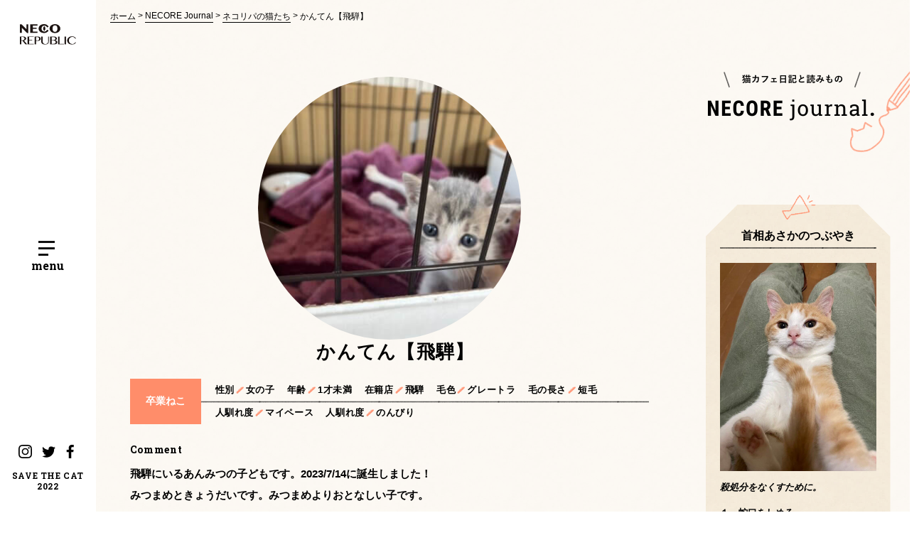

--- FILE ---
content_type: text/html; charset=UTF-8
request_url: https://www.neco-republic.jp/cat/24618/
body_size: 61892
content:
<!DOCTYPE html>
<html lang="ja"
	prefix="og: https://ogp.me/ns#" >
<head>
<!-- Google Tag Manager -->
<script>(function(w,d,s,l,i){w[l]=w[l]||[];w[l].push({'gtm.start':
new Date().getTime(),event:'gtm.js'});var f=d.getElementsByTagName(s)[0],
j=d.createElement(s),dl=l!='dataLayer'?'&l='+l:'';j.async=true;j.src=
'https://www.googletagmanager.com/gtm.js?id='+i+dl;f.parentNode.insertBefore(j,f);
})(window,document,'script','dataLayer','GTM-WFDSPPS');</script>
<!-- End Google Tag Manager -->
<!-- Global site tag (gtag.js) - Google Analytics -->
<script async src="https://www.googletagmanager.com/gtag/js?id=UA-56742695-2"></script>
<script>
  window.dataLayer = window.dataLayer || [];
  function gtag(){dataLayer.push(arguments);}
  gtag('js', new Date());

  gtag('config', 'UA-56742695-2');
</script>

    <meta charset="UTF-8">
            <meta name="viewport" content="width=1280">
        <style>.p-top-cover { height: 100%; width: 100%; background: #fff; position: fixed; top: 0; left: 0; z-index: 9999; }
					.youtube {position: relative;width: 100%;padding-top: 56.25%;}
					.youtube iframe{position: absolute;top: 0;right: 0;width: 100% !important;height: 100% !important;}
	</style>
    <title>かんてん【飛騨】 | ネコリパブリック｜日本の猫の殺処分をゼロに！</title>

		<!-- All in One SEO 4.1.8 -->
		<meta name="robots" content="max-image-preview:large" />
		<link rel="canonical" href="https://www.neco-republic.jp/cat/24618/" />
		<meta property="og:locale" content="ja_JP" />
		<meta property="og:site_name" content="ネコリパブリック" />
		<meta property="og:type" content="article" />
		<meta property="og:title" content="かんてん【飛騨】 | ネコリパブリック｜日本の猫の殺処分をゼロに！" />
		<meta property="og:url" content="https://www.neco-republic.jp/cat/24618/" />
		<meta property="og:image" content="https://www.neco-republic.jp/wp/wp-content/uploads/2023/08/681B0F8E-D939-43DA-9F5E-37216B2BE217.jpeg" />
		<meta property="og:image:secure_url" content="https://www.neco-republic.jp/wp/wp-content/uploads/2023/08/681B0F8E-D939-43DA-9F5E-37216B2BE217.jpeg" />
		<meta property="og:image:width" content="1109" />
		<meta property="og:image:height" content="1479" />
		<meta property="article:published_time" content="2023-08-21T05:04:22+00:00" />
		<meta property="article:modified_time" content="2025-02-03T06:31:05+00:00" />
		<meta name="twitter:card" content="summary_large_image" />
		<meta name="twitter:title" content="かんてん【飛騨】 | ネコリパブリック｜日本の猫の殺処分をゼロに！" />
		<meta name="twitter:image" content="https://www.neco-republic.jp/wp/wp-content/uploads/2023/08/681B0F8E-D939-43DA-9F5E-37216B2BE217.jpeg" />
		<script type="application/ld+json" class="aioseo-schema">
			{"@context":"https:\/\/schema.org","@graph":[{"@type":"WebSite","@id":"https:\/\/www.neco-republic.jp\/#website","url":"https:\/\/www.neco-republic.jp\/","name":"\u30cd\u30b3\u30ea\u30d1\u30d6\u30ea\u30c3\u30af\uff5c\u65e5\u672c\u306e\u732b\u306e\u6bba\u51e6\u5206\u3092\u30bc\u30ed\u306b\uff01","description":"\u30cd\u30b3\u30ea\u30d1\u30d6\u30ea\u30c3\u30af\uff08\u901a\u79f0\uff1a\u30cd\u30b3\u30ea\u30d1\uff09\u306e\u516c\u5f0fWeb\u30b5\u30a4\u30c8\u3067\u3059\u3002\u4fdd\u8b77\u732b\u30ab\u30d5\u30a7\u306e\u904b\u55b6\u306f\u3058\u3081\u3001\u3055\u307e\u3056\u307e\u306a\u4f01\u696d\u3068\u9023\u643a\u3057\u65e5\u672c\u3067\u306e\u732b\u306e\u6bba\u51e6\u5206\u30bc\u30ed\u3092\u76ee\u6307\u3059\u6d3b\u52d5\u3092\u884c\u3063\u3066\u3044\u307e\u3059\u3002\u4fdd\u8b77\u732b\u56e3\u4f53\u3084\u611b\u8b77\u56e3\u4f53\u3067\u306f\u306a\u304f\u3001\u30d3\u30b8\u30cd\u30b9\u3068\u3057\u3066\u81ea\u8d70\u3057\u306a\u304c\u3089\u3001\u4fdd\u8b77\u732b\u6d3b\u52d5\u3092\u63a8\u9032\u3067\u304d\u308b\u300c\u30d6\u30e9\u30f3\u30c9\u300d\u306b\u306a\u308b\u3053\u3068\u3092\u76ee\u6307\u3057\u3066\u3044\u307e\u3059\u3002","inLanguage":"ja","publisher":{"@id":"https:\/\/www.neco-republic.jp\/#organization"}},{"@type":"Organization","@id":"https:\/\/www.neco-republic.jp\/#organization","name":"\u30cd\u30b3\u30ea\u30d1\u30d6\u30ea\u30c3\u30af\uff5c\u65e5\u672c\u306e\u732b\u306e\u6bba\u51e6\u5206\u3092\u30bc\u30ed\u306b\uff01","url":"https:\/\/www.neco-republic.jp\/"},{"@type":"BreadcrumbList","@id":"https:\/\/www.neco-republic.jp\/cat\/24618\/#breadcrumblist","itemListElement":[{"@type":"ListItem","@id":"https:\/\/www.neco-republic.jp\/#listItem","position":1,"item":{"@type":"WebPage","@id":"https:\/\/www.neco-republic.jp\/","name":"\u30db\u30fc\u30e0","description":"\u30cd\u30b3\u30ea\u30d1\u30d6\u30ea\u30c3\u30af\uff08\u901a\u79f0\uff1a\u30cd\u30b3\u30ea\u30d1\uff09\u306e\u516c\u5f0fWeb\u30b5\u30a4\u30c8\u3067\u3059\u3002\u4fdd\u8b77\u732b\u30ab\u30d5\u30a7\u306e\u904b\u55b6\u306f\u3058\u3081\u3001\u3055\u307e\u3056\u307e\u306a\u4f01\u696d\u3068\u9023\u643a\u3057\u65e5\u672c\u3067\u306e\u732b\u306e\u6bba\u51e6\u5206\u30bc\u30ed\u3092\u76ee\u6307\u3059\u6d3b\u52d5\u3092\u884c\u3063\u3066\u3044\u307e\u3059\u3002\u4fdd\u8b77\u732b\u56e3\u4f53\u3084\u611b\u8b77\u56e3\u4f53\u3067\u306f\u306a\u304f\u3001\u30d3\u30b8\u30cd\u30b9\u3068\u3057\u3066\u81ea\u8d70\u3057\u306a\u304c\u3089\u3001\u4fdd\u8b77\u732b\u6d3b\u52d5\u3092\u63a8\u9032\u3067\u304d\u308b\u300c\u30d6\u30e9\u30f3\u30c9\u300d\u306b\u306a\u308b\u3053\u3068\u3092\u76ee\u6307\u3057\u3066\u3044\u307e\u3059\u3002","url":"https:\/\/www.neco-republic.jp\/"},"nextItem":"https:\/\/www.neco-republic.jp\/cat\/24618\/#listItem"},{"@type":"ListItem","@id":"https:\/\/www.neco-republic.jp\/cat\/24618\/#listItem","position":2,"item":{"@type":"WebPage","@id":"https:\/\/www.neco-republic.jp\/cat\/24618\/","name":"\u304b\u3093\u3066\u3093\u3010\u98db\u9a28\u3011","url":"https:\/\/www.neco-republic.jp\/cat\/24618\/"},"previousItem":"https:\/\/www.neco-republic.jp\/#listItem"}]},{"@type":"Person","@id":"https:\/\/www.neco-republic.jp\/author\/neco_gifu\/#author","url":"https:\/\/www.neco-republic.jp\/author\/neco_gifu\/","name":"\u30cd\u30b3\u30ea\u30d1\u30d6\u30ea\u30c3\u30af\u5c90\u961c\u5e97"},{"@type":"WebPage","@id":"https:\/\/www.neco-republic.jp\/cat\/24618\/#webpage","url":"https:\/\/www.neco-republic.jp\/cat\/24618\/","name":"\u304b\u3093\u3066\u3093\u3010\u98db\u9a28\u3011 | \u30cd\u30b3\u30ea\u30d1\u30d6\u30ea\u30c3\u30af\uff5c\u65e5\u672c\u306e\u732b\u306e\u6bba\u51e6\u5206\u3092\u30bc\u30ed\u306b\uff01","inLanguage":"ja","isPartOf":{"@id":"https:\/\/www.neco-republic.jp\/#website"},"breadcrumb":{"@id":"https:\/\/www.neco-republic.jp\/cat\/24618\/#breadcrumblist"},"author":"https:\/\/www.neco-republic.jp\/author\/neco_gifu\/#author","creator":"https:\/\/www.neco-republic.jp\/author\/neco_gifu\/#author","image":{"@type":"ImageObject","@id":"https:\/\/www.neco-republic.jp\/#mainImage","url":"https:\/\/www.neco-republic.jp\/wp\/wp-content\/uploads\/2023\/08\/681B0F8E-D939-43DA-9F5E-37216B2BE217.jpeg","width":1109,"height":1479},"primaryImageOfPage":{"@id":"https:\/\/www.neco-republic.jp\/cat\/24618\/#mainImage"},"datePublished":"2023-08-21T05:04:22+09:00","dateModified":"2025-02-03T06:31:05+09:00"}]}
		</script>
		<!-- All in One SEO -->

<link rel='dns-prefetch' href='//polyfill.io' />
<link rel='dns-prefetch' href='//cdn.jsdelivr.net' />
<link rel='dns-prefetch' href='//fonts.googleapis.com' />
<link rel='stylesheet' id='wp-block-library-css'  href='https://www.neco-republic.jp/wp/wp-includes/css/dist/block-library/style.min.css?ver=5.9.12' type='text/css' media='all' />
<link rel='stylesheet' id='liquid-block-speech-css'  href='https://www.neco-republic.jp/wp/wp-content/plugins/liquid-speech-balloon/css/block.css?ver=5.9.12' type='text/css' media='all' />
<style id='global-styles-inline-css' type='text/css'>
body{--wp--preset--color--black: #000000;--wp--preset--color--cyan-bluish-gray: #abb8c3;--wp--preset--color--white: #ffffff;--wp--preset--color--pale-pink: #f78da7;--wp--preset--color--vivid-red: #cf2e2e;--wp--preset--color--luminous-vivid-orange: #ff6900;--wp--preset--color--luminous-vivid-amber: #fcb900;--wp--preset--color--light-green-cyan: #7bdcb5;--wp--preset--color--vivid-green-cyan: #00d084;--wp--preset--color--pale-cyan-blue: #8ed1fc;--wp--preset--color--vivid-cyan-blue: #0693e3;--wp--preset--color--vivid-purple: #9b51e0;--wp--preset--gradient--vivid-cyan-blue-to-vivid-purple: linear-gradient(135deg,rgba(6,147,227,1) 0%,rgb(155,81,224) 100%);--wp--preset--gradient--light-green-cyan-to-vivid-green-cyan: linear-gradient(135deg,rgb(122,220,180) 0%,rgb(0,208,130) 100%);--wp--preset--gradient--luminous-vivid-amber-to-luminous-vivid-orange: linear-gradient(135deg,rgba(252,185,0,1) 0%,rgba(255,105,0,1) 100%);--wp--preset--gradient--luminous-vivid-orange-to-vivid-red: linear-gradient(135deg,rgba(255,105,0,1) 0%,rgb(207,46,46) 100%);--wp--preset--gradient--very-light-gray-to-cyan-bluish-gray: linear-gradient(135deg,rgb(238,238,238) 0%,rgb(169,184,195) 100%);--wp--preset--gradient--cool-to-warm-spectrum: linear-gradient(135deg,rgb(74,234,220) 0%,rgb(151,120,209) 20%,rgb(207,42,186) 40%,rgb(238,44,130) 60%,rgb(251,105,98) 80%,rgb(254,248,76) 100%);--wp--preset--gradient--blush-light-purple: linear-gradient(135deg,rgb(255,206,236) 0%,rgb(152,150,240) 100%);--wp--preset--gradient--blush-bordeaux: linear-gradient(135deg,rgb(254,205,165) 0%,rgb(254,45,45) 50%,rgb(107,0,62) 100%);--wp--preset--gradient--luminous-dusk: linear-gradient(135deg,rgb(255,203,112) 0%,rgb(199,81,192) 50%,rgb(65,88,208) 100%);--wp--preset--gradient--pale-ocean: linear-gradient(135deg,rgb(255,245,203) 0%,rgb(182,227,212) 50%,rgb(51,167,181) 100%);--wp--preset--gradient--electric-grass: linear-gradient(135deg,rgb(202,248,128) 0%,rgb(113,206,126) 100%);--wp--preset--gradient--midnight: linear-gradient(135deg,rgb(2,3,129) 0%,rgb(40,116,252) 100%);--wp--preset--duotone--dark-grayscale: url('#wp-duotone-dark-grayscale');--wp--preset--duotone--grayscale: url('#wp-duotone-grayscale');--wp--preset--duotone--purple-yellow: url('#wp-duotone-purple-yellow');--wp--preset--duotone--blue-red: url('#wp-duotone-blue-red');--wp--preset--duotone--midnight: url('#wp-duotone-midnight');--wp--preset--duotone--magenta-yellow: url('#wp-duotone-magenta-yellow');--wp--preset--duotone--purple-green: url('#wp-duotone-purple-green');--wp--preset--duotone--blue-orange: url('#wp-duotone-blue-orange');--wp--preset--font-size--small: 13px;--wp--preset--font-size--medium: 20px;--wp--preset--font-size--large: 36px;--wp--preset--font-size--x-large: 42px;}.has-black-color{color: var(--wp--preset--color--black) !important;}.has-cyan-bluish-gray-color{color: var(--wp--preset--color--cyan-bluish-gray) !important;}.has-white-color{color: var(--wp--preset--color--white) !important;}.has-pale-pink-color{color: var(--wp--preset--color--pale-pink) !important;}.has-vivid-red-color{color: var(--wp--preset--color--vivid-red) !important;}.has-luminous-vivid-orange-color{color: var(--wp--preset--color--luminous-vivid-orange) !important;}.has-luminous-vivid-amber-color{color: var(--wp--preset--color--luminous-vivid-amber) !important;}.has-light-green-cyan-color{color: var(--wp--preset--color--light-green-cyan) !important;}.has-vivid-green-cyan-color{color: var(--wp--preset--color--vivid-green-cyan) !important;}.has-pale-cyan-blue-color{color: var(--wp--preset--color--pale-cyan-blue) !important;}.has-vivid-cyan-blue-color{color: var(--wp--preset--color--vivid-cyan-blue) !important;}.has-vivid-purple-color{color: var(--wp--preset--color--vivid-purple) !important;}.has-black-background-color{background-color: var(--wp--preset--color--black) !important;}.has-cyan-bluish-gray-background-color{background-color: var(--wp--preset--color--cyan-bluish-gray) !important;}.has-white-background-color{background-color: var(--wp--preset--color--white) !important;}.has-pale-pink-background-color{background-color: var(--wp--preset--color--pale-pink) !important;}.has-vivid-red-background-color{background-color: var(--wp--preset--color--vivid-red) !important;}.has-luminous-vivid-orange-background-color{background-color: var(--wp--preset--color--luminous-vivid-orange) !important;}.has-luminous-vivid-amber-background-color{background-color: var(--wp--preset--color--luminous-vivid-amber) !important;}.has-light-green-cyan-background-color{background-color: var(--wp--preset--color--light-green-cyan) !important;}.has-vivid-green-cyan-background-color{background-color: var(--wp--preset--color--vivid-green-cyan) !important;}.has-pale-cyan-blue-background-color{background-color: var(--wp--preset--color--pale-cyan-blue) !important;}.has-vivid-cyan-blue-background-color{background-color: var(--wp--preset--color--vivid-cyan-blue) !important;}.has-vivid-purple-background-color{background-color: var(--wp--preset--color--vivid-purple) !important;}.has-black-border-color{border-color: var(--wp--preset--color--black) !important;}.has-cyan-bluish-gray-border-color{border-color: var(--wp--preset--color--cyan-bluish-gray) !important;}.has-white-border-color{border-color: var(--wp--preset--color--white) !important;}.has-pale-pink-border-color{border-color: var(--wp--preset--color--pale-pink) !important;}.has-vivid-red-border-color{border-color: var(--wp--preset--color--vivid-red) !important;}.has-luminous-vivid-orange-border-color{border-color: var(--wp--preset--color--luminous-vivid-orange) !important;}.has-luminous-vivid-amber-border-color{border-color: var(--wp--preset--color--luminous-vivid-amber) !important;}.has-light-green-cyan-border-color{border-color: var(--wp--preset--color--light-green-cyan) !important;}.has-vivid-green-cyan-border-color{border-color: var(--wp--preset--color--vivid-green-cyan) !important;}.has-pale-cyan-blue-border-color{border-color: var(--wp--preset--color--pale-cyan-blue) !important;}.has-vivid-cyan-blue-border-color{border-color: var(--wp--preset--color--vivid-cyan-blue) !important;}.has-vivid-purple-border-color{border-color: var(--wp--preset--color--vivid-purple) !important;}.has-vivid-cyan-blue-to-vivid-purple-gradient-background{background: var(--wp--preset--gradient--vivid-cyan-blue-to-vivid-purple) !important;}.has-light-green-cyan-to-vivid-green-cyan-gradient-background{background: var(--wp--preset--gradient--light-green-cyan-to-vivid-green-cyan) !important;}.has-luminous-vivid-amber-to-luminous-vivid-orange-gradient-background{background: var(--wp--preset--gradient--luminous-vivid-amber-to-luminous-vivid-orange) !important;}.has-luminous-vivid-orange-to-vivid-red-gradient-background{background: var(--wp--preset--gradient--luminous-vivid-orange-to-vivid-red) !important;}.has-very-light-gray-to-cyan-bluish-gray-gradient-background{background: var(--wp--preset--gradient--very-light-gray-to-cyan-bluish-gray) !important;}.has-cool-to-warm-spectrum-gradient-background{background: var(--wp--preset--gradient--cool-to-warm-spectrum) !important;}.has-blush-light-purple-gradient-background{background: var(--wp--preset--gradient--blush-light-purple) !important;}.has-blush-bordeaux-gradient-background{background: var(--wp--preset--gradient--blush-bordeaux) !important;}.has-luminous-dusk-gradient-background{background: var(--wp--preset--gradient--luminous-dusk) !important;}.has-pale-ocean-gradient-background{background: var(--wp--preset--gradient--pale-ocean) !important;}.has-electric-grass-gradient-background{background: var(--wp--preset--gradient--electric-grass) !important;}.has-midnight-gradient-background{background: var(--wp--preset--gradient--midnight) !important;}.has-small-font-size{font-size: var(--wp--preset--font-size--small) !important;}.has-medium-font-size{font-size: var(--wp--preset--font-size--medium) !important;}.has-large-font-size{font-size: var(--wp--preset--font-size--large) !important;}.has-x-large-font-size{font-size: var(--wp--preset--font-size--x-large) !important;}
</style>
<link rel='stylesheet' id='neco-republic-css'  href='https://www.neco-republic.jp/assets/css/common.css?ver=429c2a9cd4ebb911837a314289d47aa9' type='text/css' media='all' />
<link rel='stylesheet' id='neco-republic2-css'  href='https://www.neco-republic.jp/assets/css/common2.css?ver=429c2a9cd4ebb911837a314289d47aa9' type='text/css' media='all' />
<link rel='stylesheet' id='tiny-slider-css'  href='https://cdn.jsdelivr.net/npm/tiny-slider@2.9.2/dist/tiny-slider.css?ver=429c2a9cd4ebb911837a314289d47aa9' type='text/css' media='all' />
<link rel='stylesheet' id='google-fonts-css'  href='https://fonts.googleapis.com/css?family=Roboto+Condensed:400,700|Roboto+Slab:400,700|Dokdo|Homemade+Apple&#038;display=swap' type='text/css' media='all' />
<script type='text/javascript' src='https://polyfill.io/v3/polyfill.min.js?features=HTMLPictureElement' id='polyfill-io-picture-js'></script>
<script type='text/javascript' id='polyfill-io-picture-js-after'>
document.createElement('picture');
</script>

			<meta property="fb:pages" content="687991221234026" />
			<style type="text/css">.liquid-speech-balloon-01 .liquid-speech-balloon-avatar { background-image: url("https://www.neco-republic.jp/wp/wp-content/uploads/2021/11/1635687222377-e1637228103893.jpg"); } .liquid-speech-balloon-02 .liquid-speech-balloon-avatar { background-image: url("https://www.neco-republic.jp/wp/wp-content/uploads/2021/11/asaka-e1637228264338.jpg"); } .liquid-speech-balloon-03 .liquid-speech-balloon-avatar { background-image: url("https://www.neco-republic.jp/wp/wp-content/uploads/2021/11/258405289_3029890783995203_5403893821850170611_n.png"); } .liquid-speech-balloon-04 .liquid-speech-balloon-avatar { background-image: url("https://www.neco-republic.jp/wp/wp-content/uploads/2023/05/S__1933325.jpg"); } .liquid-speech-balloon-05 .liquid-speech-balloon-avatar { background-image: url("https://www.neco-republic.jp/wp/wp-content/uploads/2023/05/S__1933323.jpg"); } .liquid-speech-balloon-06 .liquid-speech-balloon-avatar { background-image: url("https://www.neco-republic.jp/wp/wp-content/uploads/2023/05/S__1933327.jpg"); } .liquid-speech-balloon-07 .liquid-speech-balloon-avatar { background-image: url("https://www.neco-republic.jp/wp/wp-content/uploads/2023/05/3.png"); } .liquid-speech-balloon-08 .liquid-speech-balloon-avatar { background-image: url("https://www.neco-republic.jp/wp/wp-content/uploads/2023/06/S__2785407.jpg"); } .liquid-speech-balloon-09 .liquid-speech-balloon-avatar { background-image: url("https://www.neco-republic.jp/wp/wp-content/uploads/2023/07/S__3981405.jpg"); } .liquid-speech-balloon-10 .liquid-speech-balloon-avatar { background-image: url("https://www.neco-republic.jp/wp/wp-content/uploads/2023/07/S__3981407.jpg"); } .liquid-speech-balloon-11 .liquid-speech-balloon-avatar { background-image: url("https://www.neco-republic.jp/wp/wp-content/uploads/2023/07/S__3981408.jpg"); } </style>
<style type="text/css">.liquid-speech-balloon-01 .liquid-speech-balloon-avatar::after { content: "Pちゃん"; } .liquid-speech-balloon-02 .liquid-speech-balloon-avatar::after { content: "あさか首相"; } .liquid-speech-balloon-03 .liquid-speech-balloon-avatar::after { content: "なめみそさん"; } .liquid-speech-balloon-04 .liquid-speech-balloon-avatar::after { content: "かよさん"; } .liquid-speech-balloon-05 .liquid-speech-balloon-avatar::after { content: "伊達さん"; } .liquid-speech-balloon-06 .liquid-speech-balloon-avatar::after { content: "高橋さん"; } .liquid-speech-balloon-07 .liquid-speech-balloon-avatar::after { content: "吉田さん"; } .liquid-speech-balloon-08 .liquid-speech-balloon-avatar::after { content: "スタッフ"; } .liquid-speech-balloon-09 .liquid-speech-balloon-avatar::after { content: "あかりさん"; } .liquid-speech-balloon-10 .liquid-speech-balloon-avatar::after { content: "黒木さん"; } .liquid-speech-balloon-11 .liquid-speech-balloon-avatar::after { content: "高木くん"; } </style>
</head>
<body class="is-journal">
<!-- Google Tag Manager (noscript) -->
<noscript><iframe src="https://www.googletagmanager.com/ns.html?id=GTM-WFDSPPS"
height="0" width="0" style="display:none;visibility:hidden"></iframe></noscript>
<!-- End Google Tag Manager (noscript) -->
<div id="wrap">
    <header class="p-header u-sm-only">
    <a href="/" class="p-header__logo">
        <h1><img src="/assets/img/common/logo.svg" alt="NECO REPUBLIC"></h1>
    </a>
    <a href="#" id="p-header__toggle-overlay-menu" class="p-header__toggle-overlay-menu p-toggle-overlay-menu js-toggle-overlay-menu">
        <div class="p-toggle-overlay-menu__icons">
            <span></span>
            <span></span>
            <span></span>
        </div>
        <p id="p-toggle-overlay-menu__text" class="p-toggle-overlay-menu__text">menu</p>
    </a>
</header>
<aside id="sideNav" class="p-sidebar u-pc-only">
    <a href="/" class="p-sidebar__logo">
        <h1><img src="/assets/img/common/logo.svg" alt="NECO REPUBLIC"></h1>
    </a>
    <a href="#" class="p-sidebar__toggle-overlay-menu p-toggle-overlay-menu js-toggle-overlay-menu">
        <div class="p-toggle-overlay-menu__icons">
            <span></span>
            <span></span>
            <span></span>
        </div>
        <p class="p-toggle-overlay-menu__text">menu</p>
    </a>
    <div class="p-sidebar__bottom">
        <ul class="p-sidebar-links">
            <li class="p-sidebar-links__item"><a href="https://www.instagram.com/necorepublic_campaign/" target="_blank" class="p-sidebar-links__link"><img src="/assets/img/common/ico_instagram.svg" alt="Instagram"></a></li>
            <li class="p-sidebar-links__item p-sidebar-links__item--twitter"><a href="https://twitter.com/necorepublic" target="_blank" class="p-sidebar-links__link"><img src="/assets/img/common/ico_twitter.svg" alt="Twitter"></a></li>
            <li class="p-sidebar-links__item p-sidebar-links__item--instagram"><a href="https://www.facebook.com/necorepublic" target="_blank" class="p-sidebar-links__link"><img src="/assets/img/common/ico_facebook.svg" alt="Facebook"></a></li>
        </ul>
        <p class="p-sidebar__stc2022">SAVE THE CAT<br>2022</p>
    </div>
</aside>
<div id="overlayMenu" class="p-overlay-menu" style="display: none;">
    <div class="p-overlay-menu__inner">
        <div class="p-overlay-menu-sections">
            <div class="p-overlay-menu-section p-overlay-menu-section--style01">
                <img class="p-overlay-menu__cat u-pc-only" src="/assets/img/overlay-menu/img_menu-cat03.png">
                <div class="p-overlay-menu-section__inner">
                    <img class="p-overlay-menu__cat u-sm-only" src="/assets/img/overlay-menu/img_menu-cat03.png">
                    <ul class="p-main-visual-list01 p-main-visual-list01--style01">
                        <li class="p-main-visual-list01__item"><a href="https://www.neco-republic.jp/" class="p-main-visual-list01__link"><span>01</span>ホーム</a></li>
                        <li class="p-main-visual-list01__item"><a href="https://www.neco-republic.jp/about" class="p-main-visual-list01__link"><span>02</span>ネコリパブリックとは？</a></li>
                        <li class="p-main-visual-list01__item p-main-visual-list01__item--half"><a href="https://www.neco-republic.jp/shop" class="p-main-visual-list01__link"><span>03</span>店舗一覧</a></li>
                        <li class="p-main-visual-list01__item p-main-visual-list01__item--half"><a href="https://www.neco-republic.jp/cat"class="p-main-visual-list01__link"><span>04</span>ネコリパの猫たち</a>
                            <div class="p-main-visual-list01__link--box">
                            <a href="https://www.neco-republic.jp/cat?cat_enrollment=enrollment" class="p-main-visual-list01__link">在籍ねこ</a><span class="p-main-visual-list02__link p-main-visual-list02__link--nolink">／</span><a href="https://www.neco-republic.jp/cat?cat_enrollment=graduate01" class="p-main-visual-list01__link">卒業ねこ</a>
                            </div>
                        </li>
                    </ul>
                    <ul class="p-main-visual-list01 p-main-visual-list01--style02">
                        <li class="p-main-visual-list01__item"><a href="https://www.neco-republic.jp/family" class="p-main-visual-list01__link"><span>05</span>保護猫を家族にしたい</a></li>
                        <li class="p-main-visual-list01__item"><a href="https://www.neco-republic.jp/happynecocycle" class="p-main-visual-list01__link"><span>06</span>企業連携プロジェクト「HAPPY NECO CYCLE」</a></li>
                        <li class="p-main-visual-list01__item"><a href="https://www.neco-republic.jp/support" class="p-main-visual-list01__link"><span>07</span>保護猫活動を支援したい</a></li>
                        <li class="p-main-visual-list01__item"><a href="https://www.neco-republic.jp/event" class="p-main-visual-list01__link"><span>08</span>楽しく猫助けイベント</a></li>
                        <li class="p-main-visual-list01__item"><a href="https://www.neco-republic.jp/help" class="p-main-visual-list01__link"><span>09</span>猫に関する困りごとのご相談</a></li>
                        <li class="p-main-visual-list01__item"><a href="https://necorepa.stores.jp/" class="p-main-visual-list01__link" target="_blank" rel="noopener noreferrer"><span>10</span>ネコリパオリジナルグッズ</a></li>
                    </ul>
                    <ul class="p-main-visual-list01 p-main-visual-list01--style01">
                        <li class="p-main-visual-list01__item"><a href="https://www.neco-republic.jp/necorejournal" class="p-main-visual-list01__link"><span>11</span>猫カフェ日記と読みもの NECORE JOURNAL</a></li>
                        <li class="p-main-visual-list01__item"><a href="https://www.neco-republic.jp/necorepublic_status" class="p-main-visual-list01__link"><span>12</span>首相あさかのつぶやき</a></li>
                        <li class="p-main-visual-list01__item"><a href="https://www.neco-republic.jp/information" class="p-main-visual-list01__link"><span>13</span>ネコリパのイベントなど最新の情報 NECOREPUBLIC INFO.</a></li>
                    </ul>
                    <ul class="p-main-visual-list02">
                        <li class="p-main-visual-list02__item"><a href="https://www.neco-republic.jp/contact" class="p-main-visual-list02__link">お問い合わせ</a></li>
                        <li class="p-main-visual-list02__item"><a href="https://www.neco-republic.jp/privacypolicy" class="p-main-visual-list02__link">プライバシーポリシー</a></li>
                        <li class="p-main-visual-list02__item"><a href="https://www.neco-republic.jp/terms" class="p-main-visual-list02__link">特定商取引法に基づく表記</a></li>
						<li class="p-main-visual-list02__item u-sm-only"><a href="https://necore-public.shop-pro.jp/secure/?mode=myaccount_login&shop_id=PA01441134" target="_blank" >会員ログイン（定期支援会員ログイン）</a></li>
						<li class="p-main-visual-list02__item u-sm-only"><a href="https://members.shop-pro.jp/?mode=members_regi&shop_id=PA01441134" target="_blank">新規会員登録</a></li>
                    </ul>
                </div>
            </div>
            <div class="p-overlay-menu-section p-overlay-menu-section--style02">
                <div class="p-overlay-menu-section__inner">
                    <div class="p-overlay-menu-block01 p-overlay-menu-block01--style01">
                        <h2 class="p-overlay-menu-block01__heading">猫助けのご支援・寄付はこちら</h2>
                        <div class="p-overlay-menu-block01__picture">
                            <div class="c-cover-image u-pc-only" style="background-image: url(/assets/img/common/pic_overlay-menu01_sp.jpg);"></div>
                            <div class="c-cover-image u-sm-only" style="background-image: url(/assets/img/common/pic_overlay-menu01_pc.jpg);"></div>
                        </div>
                        <p class="p-overlay-menu-block01__text">ご支援金は保護猫たちのご飯代や医療費など保護猫<br>カフェの運営費に充てられます。</p>
                        <div class="p-overlay-menu-block01__buttons">
                            <a href="https://www.neco-republic.jp/support/donation" class="p-overlay-menu-block01__button c-button">支援・寄付する</a>
                        </div>
                    </div>
                    <div class="p-overlay-menu-block01 p-overlay-menu-block01--style02">
                        <h2 class="p-overlay-menu-block01__heading">グッズを買って猫助け</h2>
                        <div class="p-overlay-menu-block01__picture">
                            <div class="c-cover-image u-pc-only" style="background-image: url(/assets/img/common/pic_overlay-menu02_sp.jpg);"></div>
                            <div class="c-cover-image u-sm-only" style="background-image: url(/assets/img/common/pic_overlay-menu02_pc.jpg);"></div>
                        </div>
                        <div class="p-overlay-menu-block01__buttons">
                            <a href="https://www.neco-republic.jp/goods" class="p-overlay-menu-block01__button c-button">商品一覧</a>
                        </div>
                        <div class="p-overlay-menu-block01__buttons">
                            <a href="https://necorepa.stores.jp/" target="_blank" class="p-overlay-menu-block01__button p-overlay-menu-block01__button--type02 c-button">NECOREPA<br>STORE</a>
                            <a href="https://www.rakuten.ne.jp/gold/necorepublic/" target="_blank" class="p-overlay-menu-block01__button p-overlay-menu-block01__button--type02 c-button">楽天店</a>
                            <a href="https://store.shopping.yahoo.co.jp/neco-republic/" target="_blank" class="p-overlay-menu-block01__button p-overlay-menu-block01__button--type02 c-button">Yahoo!店</a>
                        </div>
                    </div>
                </div>
            </div>
        </div>
        <a href="#" class="p-main-visual__close-button c-button c-button--block u-sm-only js-toggle-overlay-menu">Close</a>
    </div>
</div>
    <div id="content">
            <ul class="c-breadcrumbs c-breadcrumbs--style04 u-pc-only">
                <li class="c-breadcrumbs__item">
                    <a href="https://www.neco-republic.jp" class="c-breadcrumbs__link">ホーム</a>
                </li>
                                    <li class="c-breadcrumbs__item">
                        <a href="https://www.neco-republic.jp/necorejournal/" class="c-breadcrumbs__link">NECORE Journal</a>
                    </li>
                                    <li class="c-breadcrumbs__item">
                        <a href="https://www.neco-republic.jp/cat/" class="c-breadcrumbs__link">ネコリパの猫たち</a>
                    </li>
                                    <li class="c-breadcrumbs__item">
                        <a href="https://www.neco-republic.jp/cat/24618/" class="c-breadcrumbs__link">かんてん【飛騨】</a>
                    </li>
                            </ul>
            <div class="p-cat-single">
        <picture class="p-journal-logo01">
            <source srcset="/assets/img/journal/logo_journal01_pc.png" media="(min-width: 768px)">
            <img src="/assets/img/journal/logo_journal01_sp.png" alt="">
        </picture>
        <div class="l-two-columns">
            <div class="l-two-columns__column01">
                <div class="p-cat-title">
                    <figure class="p-cat-title__thumbnail">
                        <img src="https://www.neco-republic.jp/wp/wp-content/uploads/2023/08/681B0F8E-D939-43DA-9F5E-37216B2BE217-400x400.jpeg" alt="かんてん【飛騨】">
                    </figure>
                    <h1 class="p-cat-title__name">かんてん【飛騨】</h1>
                                    </div>
                                <div class="p-cat-profile">
                                            <div class="p-cat-profile__status">卒業ねこ</div>
                                        <ul class="p-cat-profile__list">
                                                                                    <li><span>性別</span><span>女の子</span></li>
                                                            <li><span>年齢</span><span>1才未満</span></li>
                                                            <li><span>在籍店</span><span>飛騨</span></li>
                                                            <li><span>毛色</span><span>グレートラ</span></li>
                                                            <li><span>毛の長さ</span><span>短毛</span></li>
                                                            <li><span>人馴れ度</span><span>マイペース</span></li>
                                                            <li><span>人馴れ度</span><span>のんびり</span></li>
                                                                        </ul>
                </div>
                <div class="p-cat-comment">
                    <h2 class="p-cat-comment__title">Comment</h2>
                    <p class="p-cat-comment__text">飛騨にいるあんみつの子どもです。2023/7/14に誕生しました！<br />
みつまめときょうだいです。みつまめよりおとなしい子です。</p>
                </div>
                                <h2 class="p-cat-archive-title">「かんてん【飛騨】」の記事</h2>
                <div class="p-journal-articles p-journal-articles--style02">
                                    </div>


				<!-- 広告ここから20200424 -->
		<!-- <div class="ad-banner">
		<p class="adtit">	お買い物で猫助け！</p>
			<div class="u-pc-only">
			<iframe src="https://rcm-fe.amazon-adsystem.com/e/cm?o=9&p=48&l=ur1&category=petproducts&banner=12CBNEDCNWHAZJA4E402&f=ifr&linkID=34f6b660fadf3f9f644d461b747495a1&t=necorepublic-22&tracking_id=necorepublic-22" width="728" height="90" scrolling="no" border="0" marginwidth="0" style="border:none;" frameborder="0"></iframe></div>
			<div class="u-pc-only">
				<script type="text/javascript">rakuten_design="slide";rakuten_affiliateId="1a9ee772.3a4000bf.1a9ee773.e2bc5f2d";rakuten_items="ctsmatch";rakuten_genreId="0";rakuten_size="728x200";rakuten_target="_blank";rakuten_theme="gray";rakuten_border="off";rakuten_auto_mode="on";rakuten_genre_title="off";rakuten_recommend="on";rakuten_ts="1587439790922";</script><script type="text/javascript" src="https://xml.affiliate.rakuten.co.jp/widget/js/rakuten_widget.js"></script>
</div>

			<div class="u-sm-only">
				<iframe src="https://rcm-fe.amazon-adsystem.com/e/cm?o=9&p=42&l=ur1&category=petproducts&banner=186JP8FD62D81T8QS9G2&f=ifr&linkID=e09f0fdba964aa8cbc782c4b735504ec&t=necorepublic-22&tracking_id=necorepublic-22" width="234" height="60" scrolling="no" border="0" marginwidth="0" style="border:none;" frameborder="0"></iframe>
			</div>

			<div class="u-sm-only">
				<script type="text/javascript">rakuten_design="slide";rakuten_affiliateId="1a9ee772.3a4000bf.1a9ee773.e2bc5f2d";rakuten_items="ctsmatch";rakuten_genreId="0";rakuten_size="320x48";rakuten_target="_blank";rakuten_theme="gray";rakuten_border="off";rakuten_auto_mode="on";rakuten_genre_title="off";rakuten_recommend="on";rakuten_ts="1587542443533";</script><script type="text/javascript" src="https://xml.affiliate.rakuten.co.jp/widget/js/rakuten_widget.js"></script>
			</div>
</div> -->
                <p class="p-bnr">
                <a href="https://www.neco-republic.jp/save-the-cat-hida/">
        <img src="/assets/img/bnr/savethecathida_bnr.jpg" alt="" class="p_bnr_smonly p_bnr_sj01">
    </a>
    <a href="https://save-the-cat.neco-republic.jp/" target="_blank">
        <img src="/assets/img/bnr/savethecatsait_bnr.jpg" alt="" class="p_bnr_sj02">
    </a>
                </p>


<style>
	@media screen and (min-width: 768px), print {
	.ad-banner{
		margin:50px auto 50px;
		max-width:100%;
		text-align:center;
	}
	}
	@media screen and (max-width: 767px) {
	.ad-banner{
		margin:30px auto 10px;
		max-width:100%;
		text-align:center;
	}
	.ad-banner iframe{
			margin-bottom:10px;
		}
	}

	.adtit{
		font-size:18px;
		letter-spacing:0.1em;
		font-weight:bold;
		position: relative;
		padding: 0 20px 20px;
		display: inline-block;
	}
	.adtit::before,
	.adtit::after {
  content: "";
  height: 24px;
  width: 11px;
  background: no-repeat center;
  background-size: contain;
  position: absolute;
  top: 0; }
.adtit::before {
  background-image: url(/assets/img/common/bg_heading03_01.png);
  left: 0; }
.adtit::after {
  background-image: url(/assets/img/common/bg_heading03_02.png);
  right: 0; }
</style>
<!-- 広告ここまで20200424 -->




            </div>
            <div class="l-two-columns__column02">
                    <div class="p-murmur p-widget p-widget--style01">
        <div class="p-widget__inner">
            <h2 class="p-murmur__heading">首相あさかのつぶやき</h2>
            <div class="p-murmur__content">
                        <figure><img src="https://www.neco-republic.jp/wp/wp-content/uploads/2024/02/IMG_1677-768x1024.jpeg" alt=""></figure>                <p><em>殺処分をなくすために。</em></p>
<p>１．蛇口をしめる</p>
<p>２．受け皿をつくる</p>
<p>３．出口をつくる</p>
<p>４．継続する</p>
<p>&nbsp;</p>
<p>この４つを常に同時におこなっていかなければなりません。</p>
<p>蛇口をしめる活動は<br />
TNR活動や、地域猫活動。飼い猫の完全室内飼育の徹底と不妊去勢手術の徹底。</p>
<p>受け皿を作る活動は<br />
保護猫カフェや、保護猫シェルター、預かりボランティアを増やすこと。</p>
<p>出口を作る活動は<br />
譲渡会・保護猫カフェで、保護猫と出会える場所をつくりだすこと。</p>
<p>継続する活動は<br />
上記のすべての活動に必要な資金をしっかりと集められる仕組みを作ること</p>
<p>ネコリパは２０１４年から、１０年間この活動を行ってきました。まだまだ道半ば。まだまだやるべきことは死ぬほどある。新しい切り口で、ネコリパしかできないことを、これからもずーっと継続し、成長し続けていく。</p>
<p>立ち止まることを知らないネコリパだからこそ、社会をかえるきっかけになれるように・・・</p>
<p>2024.7.2</p>
            </div>
            <a href="/necorepublic_status/" class="p-search-widget__submit p-search-widget__submit--type02">つぶやきの一覧を見る</a>
        </div>
    </div>

<div id="catSearch" class="p-search-widget p-widget p-widget--style01">
    <div class="p-widget__inner">
        <h2 class="p-search-widget__heading01">NECO <span>search</span></h2>
        <div class="p-search-widget__block01">
            <h3 class="p-search-widget__heading02">猫の名前から探す</h3>
            <div class="p-search-widget-select">
                <select class="js-cat-selector">
                    <option value="">名前から探す</option>
                                                                        <option value="https://www.neco-republic.jp/cat/49085/">フランカー【ちびびの森シェルター】</option>
                                                    <option value="https://www.neco-republic.jp/cat/49062/">エンブラエル【ちびびの森シェルター】</option>
                                                    <option value="https://www.neco-republic.jp/cat/49060/">サンダーボルト【ちびびの森シェルター】</option>
                                                    <option value="https://www.neco-republic.jp/cat/49058/">スカイマーク【ちびびの森シェルター】</option>
                                                    <option value="https://www.neco-republic.jp/cat/49056/">エア・ドゥ【ちびびの森シェルター】</option>
                                                    <option value="https://www.neco-republic.jp/cat/49054/">ジェイエア【ちびびの森シェルター】</option>
                                                    <option value="https://www.neco-republic.jp/cat/49052/">ブラックバード【ちびびの森シェルター】</option>
                                                    <option value="https://www.neco-republic.jp/cat/49050/">ソラシドエア【ちびびの森シェルター】</option>
                                                    <option value="https://www.neco-republic.jp/cat/49048/">トムキャット【ちびびの森シェルター】</option>
                                                    <option value="https://www.neco-republic.jp/cat/49046/">コンコルド【ちびびの森シェルター】</option>
                                                    <option value="https://www.neco-republic.jp/cat/49044/">ベルーガ【ちびびの森シェルター】</option>
                                                    <option value="https://www.neco-republic.jp/cat/49042/">ボーイング【ちびびの森シェルター】</option>
                                                    <option value="https://www.neco-republic.jp/cat/48877/">きすぎ あい【ちびびの森シェルター】</option>
                                                    <option value="https://www.neco-republic.jp/cat/48874/">きすぎ るい【ちびびの森シェルター】</option>
                                                    <option value="https://www.neco-republic.jp/cat/48871/">ラプター【ちびびの森シェルター】</option>
                                                    <option value="https://www.neco-republic.jp/cat/48868/">みみお【ちびびの森シェルター】</option>
                                                    <option value="https://www.neco-republic.jp/cat/48866/">アン・ゾゾコ【ちびびの森シェルター】</option>
                                                    <option value="https://www.neco-republic.jp/cat/48864/">ファイティング・ファルコン【ちびびの森シェルター】</option>
                                                    <option value="https://www.neco-republic.jp/cat/48862/">ジェットスター【ちびびの森シェルター】</option>
                                                    <option value="https://www.neco-republic.jp/cat/48860/">ドリームライナー【ちびびの森シェルター】</option>
                                                    <option value="https://www.neco-republic.jp/cat/48858/">スターフライヤー【ちびびの森シェルター】</option>
                                                    <option value="https://www.neco-republic.jp/cat/48854/">れんれん【ちびびの森シェルター】</option>
                                                    <option value="https://www.neco-republic.jp/cat/48852/">パク・ヒョンシク【ちびびの森シェルター】</option>
                                                    <option value="https://www.neco-republic.jp/cat/48850/">パク・ソジュン【ちびびの森シェルター】</option>
                                                    <option value="https://www.neco-republic.jp/cat/48751/">藤りぼん【高円寺】</option>
                                                    <option value="https://www.neco-republic.jp/cat/48750/">藤なな【高円寺】</option>
                                                    <option value="https://www.neco-republic.jp/cat/48749/">藤みけ【高円寺】</option>
                                                    <option value="https://www.neco-republic.jp/cat/48748/">藤みい【高円寺】</option>
                                                    <option value="https://www.neco-republic.jp/cat/48747/">ミトラ【高円寺】</option>
                                                    <option value="https://www.neco-republic.jp/cat/48746/">チョビジュ【高円寺】</option>
                                                    <option value="https://www.neco-republic.jp/cat/48745/">花奈（はな）【高円寺】</option>
                                                    <option value="https://www.neco-republic.jp/cat/48660/">ブンタン【大阪ねこ浴場】</option>
                                                    <option value="https://www.neco-republic.jp/cat/48579/">ラキ【ちびびの森シェルター】</option>
                                                    <option value="https://www.neco-republic.jp/cat/48407/">マドンナ【高円寺】</option>
                                                    <option value="https://www.neco-republic.jp/cat/48406/">スー【高円寺】</option>
                                                    <option value="https://www.neco-republic.jp/cat/48402/">ロキ【ちびびの森シェルター】</option>
                                                    <option value="https://www.neco-republic.jp/cat/48361/">おたふく【岐阜店】</option>
                                                    <option value="https://www.neco-republic.jp/cat/48358/">パクチョイ【岐阜店】</option>
                                                    <option value="https://www.neco-republic.jp/cat/48356/">足利くん【ちびびの森シェルター】</option>
                                                    <option value="https://www.neco-republic.jp/cat/48352/">にに【ネコリパハウス大阪泉佐野】</option>
                                                    <option value="https://www.neco-republic.jp/cat/48350/">やや【ネコリパハウス大阪泉佐野】</option>
                                                    <option value="https://www.neco-republic.jp/cat/48348/">めめ【ネコリパハウス大阪泉佐野】</option>
                                                    <option value="https://www.neco-republic.jp/cat/48345/">ニック【大阪熊取町店】</option>
                                                    <option value="https://www.neco-republic.jp/cat/48342/">ワイルド【大阪熊取町店】</option>
                                                    <option value="https://www.neco-republic.jp/cat/48343/">さっしー【高円寺】</option>
                                                    <option value="https://www.neco-republic.jp/cat/48339/">ミスティスラッシュ【ちびびの森シェルター】</option>
                                                    <option value="https://www.neco-republic.jp/cat/48338/">ジュディー【大阪熊取町店】</option>
                                                    <option value="https://www.neco-republic.jp/cat/48337/">クリムゾンスマッシュ【ちびびの森シェルター】</option>
                                                    <option value="https://www.neco-republic.jp/cat/48335/">マイティキック【ちびびの森シェルター】</option>
                                                    <option value="https://www.neco-republic.jp/cat/48332/">しんとう【ちびびの森シェルター】</option>
                                                    <option value="https://www.neco-republic.jp/cat/48330/">ハチ【大阪熊取町店】</option>
                                                    <option value="https://www.neco-republic.jp/cat/48328/">ゴマ【大阪熊取町店】</option>
                                                    <option value="https://www.neco-republic.jp/cat/48326/">ミミ【大阪熊取町店】</option>
                                                    <option value="https://www.neco-republic.jp/cat/48324/">ぎん【大阪熊取町店】</option>
                                                    <option value="https://www.neco-republic.jp/cat/48322/">きん【大阪熊取町店】</option>
                                                    <option value="https://www.neco-republic.jp/cat/48319/">ミズ【大阪熊取町店】</option>
                                                    <option value="https://www.neco-republic.jp/cat/48317/">クロム【大阪熊取町店】</option>
                                                    <option value="https://www.neco-republic.jp/cat/48313/">チャッキー【ネコリパハウス大阪泉佐野】</option>
                                                    <option value="https://www.neco-republic.jp/cat/48314/">れんこん【ちびびの森シェルター】</option>
                                                    <option value="https://www.neco-republic.jp/cat/48311/">ヤンヤンつけぼー【ちびびの森シェルター】</option>
                                                    <option value="https://www.neco-republic.jp/cat/48308/">ちんあなご【ちびびの森シェルター】</option>
                                                    <option value="https://www.neco-republic.jp/cat/48306/">チャーリー【大阪熊取町店】</option>
                                                    <option value="https://www.neco-republic.jp/cat/48305/">しまりす【ちびびの森シェルター】</option>
                                                    <option value="https://www.neco-republic.jp/cat/48301/">大【ネコリパハウス大阪泉佐野】</option>
                                                    <option value="https://www.neco-republic.jp/cat/48300/">シンシン【ちびびの森シェルター】</option>
                                                    <option value="https://www.neco-republic.jp/cat/48292/">ボジョレー【高円寺】</option>
                                                    <option value="https://www.neco-republic.jp/cat/48264/">立冬【ちびびの森シェルター】</option>
                                                    <option value="https://www.neco-republic.jp/cat/48262/">冬子【ちびびの森シェルター】</option>
                                                    <option value="https://www.neco-republic.jp/cat/48151/">朔【大阪熊取町店】</option>
                                                    <option value="https://www.neco-republic.jp/cat/48134/">ザボン【大阪ねこ浴場】</option>
                                                    <option value="https://www.neco-republic.jp/cat/48132/">ポメロ【大阪ねこ浴場】</option>
                                                    <option value="https://www.neco-republic.jp/cat/48130/">ラッキー【ちびびの森シェルター】</option>
                                                    <option value="https://www.neco-republic.jp/cat/48128/">夜桜【岐阜店】</option>
                                                    <option value="https://www.neco-republic.jp/cat/48107/">いちょう【飛騨】</option>
                                                    <option value="https://www.neco-republic.jp/cat/48048/">白菜【岐阜店】</option>
                                                    <option value="https://www.neco-republic.jp/cat/48043/">チンゲン菜【岐阜店】</option>
                                                    <option value="https://www.neco-republic.jp/cat/48041/">カブ【ちびびの森シェルター】</option>
                                                    <option value="https://www.neco-republic.jp/cat/48038/">ほくほく【ちびびの森シェルター】</option>
                                                    <option value="https://www.neco-republic.jp/cat/48035/">かぼちゃ【ちびびの森シェルター】</option>
                                                    <option value="https://www.neco-republic.jp/cat/48031/">渋谷はろお【ちびびの森シェルター】</option>
                                                    <option value="https://www.neco-republic.jp/cat/48029/">おだし【ちびびの森シェルター】</option>
                                                    <option value="https://www.neco-republic.jp/cat/48013/">たまこ【高円寺】</option>
                                                    <option value="https://www.neco-republic.jp/cat/48012/">ビー【高円寺】</option>
                                                    <option value="https://www.neco-republic.jp/cat/48008/">おこげ【高円寺】</option>
                                                    <option value="https://www.neco-republic.jp/cat/47988/">ラリー【飛騨】</option>
                                                    <option value="https://www.neco-republic.jp/cat/47984/">アリア【飛騨】</option>
                                                    <option value="https://www.neco-republic.jp/cat/47980/">レイ【飛騨】</option>
                                                    <option value="https://www.neco-republic.jp/cat/47969/">安(あん)【飛騨】</option>
                                                    <option value="https://www.neco-republic.jp/cat/47975/">シオン【飛騨】</option>
                                                    <option value="https://www.neco-republic.jp/cat/47941/">あんこ→てん【千葉店】</option>
                                                    <option value="https://www.neco-republic.jp/cat/47930/">大福→ふく【千葉店】</option>
                                                    <option value="https://www.neco-republic.jp/cat/47890/">ウィニー【ちびびの森シェルター】</option>
                                                    <option value="https://www.neco-republic.jp/cat/47888/">トゥワイス【ちびびの森シェルター】</option>
                                                    <option value="https://www.neco-republic.jp/cat/47885/">爆豪（ばくごう）【ちびびの森シェルター】</option>
                                                    <option value="https://www.neco-republic.jp/cat/47883/">デク【ちびびの森シェルター】</option>
                                                    <option value="https://www.neco-republic.jp/cat/47881/">ヤオモモ【ちびびの森シェルター】</option>
                                                    <option value="https://www.neco-republic.jp/cat/47879/">お茶子【ちびびの森シェルター】</option>
                                                    <option value="https://www.neco-republic.jp/cat/47873/">オールマイト【ちびびの森シェルター】</option>
                                                    <option value="https://www.neco-republic.jp/cat/47870/">マウナ【ちびびの森シェルター】</option>
                                                    <option value="https://www.neco-republic.jp/cat/47868/">たむお【ちびびの森シェルター】</option>
                                                    <option value="https://www.neco-republic.jp/cat/47863/">れあちぃず【ちびびの森シェルター】</option>
                                                    <option value="https://www.neco-republic.jp/cat/47861/">貴瑚（きこ）【ちびびの森シェルター】</option>
                                                    <option value="https://www.neco-republic.jp/cat/47684/">ポルチーニ【ちびびの森シェルター】</option>
                                                    <option value="https://www.neco-republic.jp/cat/47681/">エノキ【ちびびの森シェルター】</option>
                                                    <option value="https://www.neco-republic.jp/cat/47679/">アガリ【ちびびの森シェルター】</option>
                                                    <option value="https://www.neco-republic.jp/cat/47675/">トリュフ【ちびびの森シェルター】</option>
                                                    <option value="https://www.neco-republic.jp/cat/47677/">マッシュ【ちびびの森シェルター】</option>
                                                    <option value="https://www.neco-republic.jp/cat/47665/">グレコ【ちびびの森シェルター】</option>
                                                    <option value="https://www.neco-republic.jp/cat/47663/">クロコ【ちびびの森シェルター】</option>
                                                    <option value="https://www.neco-republic.jp/cat/47582/">テンパ【ちびびの森シェルター】</option>
                                                    <option value="https://www.neco-republic.jp/cat/47580/">パルパル【高円寺】</option>
                                                    <option value="https://www.neco-republic.jp/cat/47578/">ラグナシア【高円寺】</option>
                                                    <option value="https://www.neco-republic.jp/cat/47576/">きんもくせい【ちびびの森シェルター】</option>
                                                    <option value="https://www.neco-republic.jp/cat/47574/">グレイシー【ちびびの森シェルター】</option>
                                                    <option value="https://www.neco-republic.jp/cat/47572/">モココ【高円寺】</option>
                                                    <option value="https://www.neco-republic.jp/cat/47570/">ラブブ【高円寺】</option>
                                                    <option value="https://www.neco-republic.jp/cat/47565/">テンプル【ちびびの森シェルター】</option>
                                                    <option value="https://www.neco-republic.jp/cat/47563/">やわら【ちびびの森シェルター】</option>
                                                    <option value="https://www.neco-republic.jp/cat/47431/">チャキチャキ・チャップリン【岐阜店】</option>
                                                    <option value="https://www.neco-republic.jp/cat/47429/">天才丸【ちびびの森シェルター】</option>
                                                    <option value="https://www.neco-republic.jp/cat/47427/">アマテラス【高円寺】</option>
                                                    <option value="https://www.neco-republic.jp/cat/47425/">ツクヨミ【高円寺】</option>
                                                    <option value="https://www.neco-republic.jp/cat/47423/">スサノオ【高円寺】</option>
                                                    <option value="https://www.neco-republic.jp/cat/47421/">イザナギ【高円寺】</option>
                                                    <option value="https://www.neco-republic.jp/cat/47419/">ひらめき丸【ちびびの森シェルター】</option>
                                                    <option value="https://www.neco-republic.jp/cat/47417/">さとり姫【ちびびの森シェルター】</option>
                                                    <option value="https://www.neco-republic.jp/cat/47415/">ちえ丸【ちびびの森シェルター】</option>
                                                    <option value="https://www.neco-republic.jp/cat/47413/">できすぎ丸【ちびびの森シェルター】</option>
                                                    <option value="https://www.neco-republic.jp/cat/47411/">水菜【岐阜店】</option>
                                                    <option value="https://www.neco-republic.jp/cat/47409/">春菊【岐阜店】</option>
                                                    <option value="https://www.neco-republic.jp/cat/47310/">チェンシー【高円寺】→リンク</option>
                                                    <option value="https://www.neco-republic.jp/cat/47308/">シャオシャオ【高円寺】→ゼルダ</option>
                                                    <option value="https://www.neco-republic.jp/cat/47306/">コスモス【高円寺】</option>
                                                    <option value="https://www.neco-republic.jp/cat/47304/">ダリア【高円寺】</option>
                                                    <option value="https://www.neco-republic.jp/cat/47285/">ごん太【大阪ねこ浴場】</option>
                                                    <option value="https://www.neco-republic.jp/cat/47198/">タム【ちびびの森シェルター】</option>
                                                    <option value="https://www.neco-republic.jp/cat/47196/">チャル【ちびびの森シェルター】</option>
                                                    <option value="https://www.neco-republic.jp/cat/47194/">トト子【ちびびの森シェルター】</option>
                                                    <option value="https://www.neco-republic.jp/cat/47192/">ハタ坊【ちびびの森シェルター】</option>
                                                    <option value="https://www.neco-republic.jp/cat/47190/">ローズマリー【ちびびの森シェルター】</option>
                                                    <option value="https://www.neco-republic.jp/cat/47188/">サフラン【ちびびの森シェルター】</option>
                                                    <option value="https://www.neco-republic.jp/cat/47069/">ふらわっち【飛騨】</option>
                                                    <option value="https://www.neco-republic.jp/cat/47059/">ねりあっち【飛騨】</option>
                                                    <option value="https://www.neco-republic.jp/cat/47054/">ぴゅえるっち【飛騨】</option>
                                                    <option value="https://www.neco-republic.jp/cat/47048/">ござるっち【飛騨】</option>
                                                    <option value="https://www.neco-republic.jp/cat/47044/">たまっち【滋賀店】</option>
                                                    <option value="https://www.neco-republic.jp/cat/47041/">ベビっち【滋賀店】</option>
                                                    <option value="https://www.neco-republic.jp/cat/47027/">まるっち【滋賀店】</option>
                                                    <option value="https://www.neco-republic.jp/cat/47023/">めめっち【飛騨】</option>
                                                    <option value="https://www.neco-republic.jp/cat/47015/">まめっち【飛騨】</option>
                                                    <option value="https://www.neco-republic.jp/cat/46999/">ミミズク【滋賀店】</option>
                                                    <option value="https://www.neco-republic.jp/cat/46992/">フクロウ【飛騨】</option>
                                                    <option value="https://www.neco-republic.jp/cat/46988/">チェーロ【大阪ねこ浴場】</option>
                                                    <option value="https://www.neco-republic.jp/cat/46986/">マーレ【大阪ねこ浴場】</option>
                                                    <option value="https://www.neco-republic.jp/cat/46958/">足立ちゃん【ちびびの森シェルター】</option>
                                                    <option value="https://www.neco-republic.jp/cat/46885/">ヱビス【高円寺】→えび</option>
                                                    <option value="https://www.neco-republic.jp/cat/46884/">パフェ【お茶の水】</option>
                                                    <option value="https://www.neco-republic.jp/cat/46880/">きゃらめる【お茶の水】</option>
                                                    <option value="https://www.neco-republic.jp/cat/46861/">伊奈【ちびびの森シェルター】</option>
                                                    <option value="https://www.neco-republic.jp/cat/46859/">ハヤシさん【ちびびの森シェルター】</option>
                                                    <option value="https://www.neco-republic.jp/cat/46857/">おそ松【ちびびの森シェルター】</option>
                                                    <option value="https://www.neco-republic.jp/cat/46855/">チョロ松【ちびびの森シェルター】</option>
                                                    <option value="https://www.neco-republic.jp/cat/46853/">カラ松【ちびびの森シェルター】</option>
                                                    <option value="https://www.neco-republic.jp/cat/46851/">トド松【ちびびの森シェルター】</option>
                                                    <option value="https://www.neco-republic.jp/cat/46849/">にゃごのすけ【ちびびの森シェルター】</option>
                                                    <option value="https://www.neco-republic.jp/cat/46847/">夕月（ゆづ）【岐阜店】</option>
                                                    <option value="https://www.neco-republic.jp/cat/46843/">黄華（おうか）【忍者猫カフェ猫影】</option>
                                                    <option value="https://www.neco-republic.jp/cat/46845/">翠峰（すいほう）【ちびびの森シェルター】</option>
                                                    <option value="https://www.neco-republic.jp/cat/46841/">紫苑（しえん）【忍者猫カフェ猫影】</option>
                                                    <option value="https://www.neco-republic.jp/cat/46839/">チキンラーメン【高円寺】</option>
                                                    <option value="https://www.neco-republic.jp/cat/46837/">とやま【ちびびの森シェルター】</option>
                                                    <option value="https://www.neco-republic.jp/cat/46835/">なら【ちびびの森シェルター】</option>
                                                    <option value="https://www.neco-republic.jp/cat/46833/">みやぎ【ちびびの森シェルター】</option>
                                                    <option value="https://www.neco-republic.jp/cat/46829/">おきなわ【ちびびの森シェルター】</option>
                                                    <option value="https://www.neco-republic.jp/cat/46827/">とっとり【ちびびの森シェルター】</option>
                                                    <option value="https://www.neco-republic.jp/cat/46825/">どうちゃん【ちびびの森シェルター】</option>
                                                    <option value="https://www.neco-republic.jp/cat/46823/">きんさん【ちびびの森シェルター】</option>
                                                    <option value="https://www.neco-republic.jp/cat/46819/">デネブ【ちびびの森シェルター】</option>
                                                    <option value="https://www.neco-republic.jp/cat/46821/">ぎんさん【ちびびの森シェルター】</option>
                                                    <option value="https://www.neco-republic.jp/cat/46817/">サドル【ちびびの森シェルター】</option>
                                                    <option value="https://www.neco-republic.jp/cat/46811/">アルビレオ【ちびびの森シェルター】</option>
                                                    <option value="https://www.neco-republic.jp/cat/46815/">アルジャナー【ちびびの森シェルター】</option>
                                                    <option value="https://www.neco-republic.jp/cat/46809/">にゃった【岐阜店】</option>
                                                    <option value="https://www.neco-republic.jp/cat/46808/">みぎわ　花子【高円寺】</option>
                                                    <option value="https://www.neco-republic.jp/cat/46806/">山根　つよし【高円寺】</option>
                                                    <option value="https://www.neco-republic.jp/cat/46804/">穂波たまえ【ちびびの森シェルター】</option>
                                                    <option value="https://www.neco-republic.jp/cat/46802/">野口笑子【高円寺】</option>
                                                    <option value="https://www.neco-republic.jp/cat/46800/">笹山水玉かず子【ちびびの森シェルター】</option>
                                                    <option value="https://www.neco-republic.jp/cat/46798/">城ヶ崎姫子【ちびびの森シェルター】</option>
                                                    <option value="https://www.neco-republic.jp/cat/46796/">麃公（ひょうこう）【ちびびの森シェルター】</option>
                                                    <option value="https://www.neco-republic.jp/cat/46776/">陽（よう）【ちびびの森シェルター】</option>
                                                    <option value="https://www.neco-republic.jp/cat/46769/">衣央（いお）【高円寺】</option>
                                                    <option value="https://www.neco-republic.jp/cat/46767/">オギコ【高円寺】</option>
                                                    <option value="https://www.neco-republic.jp/cat/46765/">媧燐（かりん）【高円寺】</option>
                                                    <option value="https://www.neco-republic.jp/cat/46763/">黒桜（こくおう）【ちびびの森シェルター】</option>
                                                    <option value="https://www.neco-republic.jp/cat/46761/">摎（きょう）【高円寺】</option>
                                                    <option value="https://www.neco-republic.jp/cat/46756/">キタリ【高円寺】</option>
                                                    <option value="https://www.neco-republic.jp/cat/46753/">むとう【ちびびの森シェルター】</option>
                                                    <option value="https://www.neco-republic.jp/cat/46751/">育英【ちびびの森シェルター】</option>
                                                    <option value="https://www.neco-republic.jp/cat/46748/">智弁【ちびびの森シェルター】</option>
                                                    <option value="https://www.neco-republic.jp/cat/46720/">県岐【ちびびの森シェルター】</option>
                                                    <option value="https://www.neco-republic.jp/cat/46710/">花巻【ちびびの森シェルター】</option>
                                                    <option value="https://www.neco-republic.jp/cat/46707/">スタト【ちびびの森シェルター】</option>
                                                    <option value="https://www.neco-republic.jp/cat/46704/">さくらすみれ【ちびびの森シェルター】</option>
                                                    <option value="https://www.neco-republic.jp/cat/46698/">夏木立（なつこだち）【ちびびの森シェルター】</option>
                                                    <option value="https://www.neco-republic.jp/cat/46701/">さくらももこ→さくらももたろう【高円寺】</option>
                                                    <option value="https://www.neco-republic.jp/cat/46535/">たなはし【ちびびの森シェルター】</option>
                                                    <option value="https://www.neco-republic.jp/cat/46533/">ちょうの【ちびびの森シェルター】</option>
                                                    <option value="https://www.neco-republic.jp/cat/46531/">きょうかい【ちびびの森シェルター】</option>
                                                    <option value="https://www.neco-republic.jp/cat/46521/">みーとん【大阪ねこ浴場】</option>
                                                    <option value="https://www.neco-republic.jp/cat/46490/">バジオウ【ちびびの森シェルター】</option>
                                                    <option value="https://www.neco-republic.jp/cat/46458/">もうてん【ちびびの森シェルター】</option>
                                                    <option value="https://www.neco-republic.jp/cat/46466/">もうごう【ちびびの森シェルター】</option>
                                                    <option value="https://www.neco-republic.jp/cat/46448/">もうき【ちびびの森シェルター】</option>
                                                    <option value="https://www.neco-republic.jp/cat/46443/">タリー【ちびびの森シェルター】</option>
                                                    <option value="https://www.neco-republic.jp/cat/46407/">オーリオ【ちびびの森シェルター】</option>
                                                    <option value="https://www.neco-republic.jp/cat/46357/">尾到（びとう）【お茶の水】</option>
                                                    <option value="https://www.neco-republic.jp/cat/46359/">アーリオ【ちびびの森シェルター】</option>
                                                    <option value="https://www.neco-republic.jp/cat/46354/">尾平（びへい）【ちびびの森シェルター】</option>
                                                    <option value="https://www.neco-republic.jp/cat/46351/">ランカイ【お茶の水】</option>
                                                    <option value="https://www.neco-republic.jp/cat/46340/">タジフ【岐阜店】</option>
                                                    <option value="https://www.neco-republic.jp/cat/46320/">大野けんいち【お茶の水】</option>
                                                    <option value="https://www.neco-republic.jp/cat/46318/">藤木茂【高円寺】→みぃ</option>
                                                    <option value="https://www.neco-republic.jp/cat/46316/">永沢君男【高円寺】→ゴロ</option>
                                                    <option value="https://www.neco-republic.jp/cat/46314/">花輪和彦【高円寺】→ルナ</option>
                                                    <option value="https://www.neco-republic.jp/cat/46312/">西村たかし【預かりさん宅】</option>
                                                    <option value="https://www.neco-republic.jp/cat/46310/">土橋とし子【預かりさん宅】</option>
                                                    <option value="https://www.neco-republic.jp/cat/46308/">きょうれい【お茶の水】</option>
                                                    <option value="https://www.neco-republic.jp/cat/46288/">リジン【岐阜店】</option>
                                                    <option value="https://www.neco-republic.jp/cat/46279/">デミ【ちびびの森シェルター】</option>
                                                    <option value="https://www.neco-republic.jp/cat/46269/">れいめん【ちびびの森シェルター】</option>
                                                    <option value="https://www.neco-republic.jp/cat/46266/">そうめん【ちびびの森シェルター】</option>
                                                    <option value="https://www.neco-republic.jp/cat/46263/">ひやむぎ【ちびびの森シェルター】</option>
                                                    <option value="https://www.neco-republic.jp/cat/46259/">わんこそば【ちびびの森シェルター】</option>
                                                    <option value="https://www.neco-republic.jp/cat/46239/">ナーリー【ちびびの森シェルター】</option>
                                                    <option value="https://www.neco-republic.jp/cat/46226/">けん太【ちびびの森シェルター】</option>
                                                    <option value="https://www.neco-republic.jp/cat/46201/">通天閣(つうてんかく)【岐阜店】</option>
                                                    <option value="https://www.neco-republic.jp/cat/46210/">りかお【ちびびの森シェルター】</option>
                                                    <option value="https://www.neco-republic.jp/cat/46199/">しまね【忍者猫カフェ猫影】</option>
                                                    <option value="https://www.neco-republic.jp/cat/46197/">ちば【ちびびの森シェルター】</option>
                                                    <option value="https://www.neco-republic.jp/cat/46133/">ぎゃお【ちびびの森シェルター】</option>
                                                    <option value="https://www.neco-republic.jp/cat/46131/">キーパー【岐阜店】</option>
                                                    <option value="https://www.neco-republic.jp/cat/46128/">ちらしずし【岐阜店】</option>
                                                    <option value="https://www.neco-republic.jp/cat/46123/">牙【ちびびの森シェルター】</option>
                                                    <option value="https://www.neco-republic.jp/cat/46020/">ちょびQ【大阪TNTA部】➡ちょび</option>
                                                    <option value="https://www.neco-republic.jp/cat/46009/">タラ【大阪TNTA部】</option>
                                                    <option value="https://www.neco-republic.jp/cat/46014/">サザエ【大阪TNTA部】</option>
                                                    <option value="https://www.neco-republic.jp/cat/46007/">カツオ【大阪TNTA部】➡ノア</option>
                                                    <option value="https://www.neco-republic.jp/cat/45994/">ピュー【大阪TNTA部】</option>
                                                    <option value="https://www.neco-republic.jp/cat/45996/">ワカメ【大阪TNTA部】➡べる</option>
                                                    <option value="https://www.neco-republic.jp/cat/45992/">トット【大阪TNTA部】</option>
                                                    <option value="https://www.neco-republic.jp/cat/45988/">モフ【大阪TNTA部】</option>
                                                    <option value="https://www.neco-republic.jp/cat/45985/">まっちゃ【大阪TNTA部】➡もなか</option>
                                                    <option value="https://www.neco-republic.jp/cat/45977/">はっちゃん【大阪TNTA部】➡はる</option>
                                                    <option value="https://www.neco-republic.jp/cat/45974/">オイスター【大阪TNTA部】➡プッカ</option>
                                                    <option value="https://www.neco-republic.jp/cat/45972/">ミル【大阪TNTA部】</option>
                                                    <option value="https://www.neco-republic.jp/cat/45969/">天【大阪TNTA部】</option>
                                                    <option value="https://www.neco-republic.jp/cat/45979/">王子【大阪TNTA部】</option>
                                                    <option value="https://www.neco-republic.jp/cat/45965/">イヌマキ【大阪TNTA部】➡ナナ</option>
                                                    <option value="https://www.neco-republic.jp/cat/45776/">みつばち【飛騨】→みつは</option>
                                                    <option value="https://www.neco-republic.jp/cat/45716/">みきお【飛騨】→みき</option>
                                                    <option value="https://www.neco-republic.jp/cat/45712/">学(まなぶ)【飛騨】</option>
                                                    <option value="https://www.neco-republic.jp/cat/45705/">ヨーダ【飛騨】</option>
                                                    <option value="https://www.neco-republic.jp/cat/45698/">オビワン【飛騨】</option>
                                                    <option value="https://www.neco-republic.jp/cat/45689/">アナキン【飛騨】</option>
                                                    <option value="https://www.neco-republic.jp/cat/45678/">レイア【飛騨】</option>
                                                    <option value="https://www.neco-republic.jp/cat/45668/">パドメ【飛騨】</option>
                                                    <option value="https://www.neco-republic.jp/cat/45653/">ボドルム【飛騨】</option>
                                                    <option value="https://www.neco-republic.jp/cat/45600/">向日葵【大阪TNTA部】</option>
                                                    <option value="https://www.neco-republic.jp/cat/45547/">こしょー→福【ちば店】</option>
                                                    <option value="https://www.neco-republic.jp/cat/45542/">しちみ【ちば店】</option>
                                                    <option value="https://www.neco-republic.jp/cat/45545/">いちみ【ちば店】</option>
                                                    <option value="https://www.neco-republic.jp/cat/45536/">ゆず→楪【千葉店】</option>
                                                    <option value="https://www.neco-republic.jp/cat/45511/">イズミール【飛騨】</option>
                                                    <option value="https://www.neco-republic.jp/cat/45519/">アンカラ【飛騨】→むぎ</option>
                                                    <option value="https://www.neco-republic.jp/cat/45505/">イスタンブール【飛騨】</option>
                                                    <option value="https://www.neco-republic.jp/cat/45500/">カッパドキア【飛騨】</option>
                                                    <option value="https://www.neco-republic.jp/cat/45493/">パタヤ【飛騨】</option>
                                                    <option value="https://www.neco-republic.jp/cat/45447/">あさづけ【お茶の水】→旭吉(あさきち)</option>
                                                    <option value="https://www.neco-republic.jp/cat/45337/">プーケット【飛騨】</option>
                                                    <option value="https://www.neco-republic.jp/cat/45333/">アユタヤ【飛騨】</option>
                                                    <option value="https://www.neco-republic.jp/cat/45326/">ヴェネツィア【飛騨】</option>
                                                    <option value="https://www.neco-republic.jp/cat/45323/">ナポリ【飛騨】</option>
                                                    <option value="https://www.neco-republic.jp/cat/45317/">シチリア【飛騨】</option>
                                                    <option value="https://www.neco-republic.jp/cat/45307/">フィレンツェ【飛騨】</option>
                                                    <option value="https://www.neco-republic.jp/cat/45303/">ローマ【飛騨】</option>
                                                    <option value="https://www.neco-republic.jp/cat/45298/">ミラノ【飛騨】</option>
                                                    <option value="https://www.neco-republic.jp/cat/45290/">宇翔理(うっかり)【飛騨】</option>
                                                    <option value="https://www.neco-republic.jp/cat/45285/">あじさい【飛騨】</option>
                                                    <option value="https://www.neco-republic.jp/cat/45276/">よめちゃん【飛騨】</option>
                                                    <option value="https://www.neco-republic.jp/cat/45259/">登歩理(とほり)【飛騨】</option>
                                                    <option value="https://www.neco-republic.jp/cat/45241/">シラー【飛騨】</option>
                                                    <option value="https://www.neco-republic.jp/cat/45235/">マドリード【飛騨】</option>
                                                    <option value="https://www.neco-republic.jp/cat/45228/">グラナダ【飛騨】</option>
                                                    <option value="https://www.neco-republic.jp/cat/45238/">バルセロナ【飛騨】</option>
                                                    <option value="https://www.neco-republic.jp/cat/45221/">スペイン【飛騨】</option>
                                                    <option value="https://www.neco-republic.jp/cat/45219/">マラケシュ【滋賀店】</option>
                                                    <option value="https://www.neco-republic.jp/cat/45217/">シャウエン【滋賀店】</option>
                                                    <option value="https://www.neco-republic.jp/cat/45214/">カサブランカ【滋賀店】</option>
                                                    <option value="https://www.neco-republic.jp/cat/45204/">モロッコ【飛騨】</option>
                                                    <option value="https://www.neco-republic.jp/cat/45180/">ラスベガス【飛騨】→こむぎ</option>
                                                    <option value="https://www.neco-republic.jp/cat/45175/">ニューヨーク【飛騨】→しらす</option>
                                                    <option value="https://www.neco-republic.jp/cat/45168/">シアトル【飛騨】</option>
                                                    <option value="https://www.neco-republic.jp/cat/45165/">ロサンゼルス【飛騨】</option>
                                                    <option value="https://www.neco-republic.jp/cat/45154/">アメリカ【飛騨】</option>
                                                    <option value="https://www.neco-republic.jp/cat/45149/">まろーにゃ【ちば店】</option>
                                                    <option value="https://www.neco-republic.jp/cat/45141/">とん→もも【ちば店】</option>
                                                    <option value="https://www.neco-republic.jp/cat/45146/">かぶ→むぎ【ちば店】</option>
                                                    <option value="https://www.neco-republic.jp/cat/45137/">きん【ちば店】</option>
                                                    <option value="https://www.neco-republic.jp/cat/45134/">けいちゃん【ちば店】</option>
                                                    <option value="https://www.neco-republic.jp/cat/45128/">フランス【飛騨】</option>
                                                    <option value="https://www.neco-republic.jp/cat/45125/">タリン【飛騨】→むぎ</option>
                                                    <option value="https://www.neco-republic.jp/cat/45116/">ペコ【大阪ねこ浴場】</option>
                                                    <option value="https://www.neco-republic.jp/cat/45113/">ダージリン【大阪ねこ浴場】</option>
                                                    <option value="https://www.neco-republic.jp/cat/44529/">アッサム【大阪ねこ浴場】</option>
                                                    <option value="https://www.neco-republic.jp/cat/45034/">うずまき【ちびびの森シェルター】</option>
                                                    <option value="https://www.neco-republic.jp/cat/45030/">左近【ちびびの森シェルター】</option>
                                                    <option value="https://www.neco-republic.jp/cat/45032/">左近【ちびびの森シェルター】</option>
                                                    <option value="https://www.neco-republic.jp/cat/45028/">チャス【ちびびの森シェルター】</option>
                                                    <option value="https://www.neco-republic.jp/cat/45025/">かぶきち【ちびびの森シェルター】</option>
                                                    <option value="https://www.neco-republic.jp/cat/45023/">ペッパー【ちびびの森シェルター】</option>
                                                    <option value="https://www.neco-republic.jp/cat/45019/">ペアン【ちびびの森シェルター】</option>
                                                    <option value="https://www.neco-republic.jp/cat/45021/">ピンク【ちびびの森シェルター】</option>
                                                    <option value="https://www.neco-republic.jp/cat/45111/">ひかり【大阪ねこ浴場】</option>
                                                    <option value="https://www.neco-republic.jp/cat/44976/">ラスタ【大阪熊取町店】</option>
                                                    <option value="https://www.neco-republic.jp/cat/44974/">初【大阪熊取町店】</option>
                                                    <option value="https://www.neco-republic.jp/cat/44972/">蘭→しん【大阪熊取町店】</option>
                                                    <option value="https://www.neco-republic.jp/cat/44970/">鈴→ねね【大阪熊取町店】</option>
                                                    <option value="https://www.neco-republic.jp/cat/44966/">なっちゃん【ネコリパハウス泉佐野】</option>
                                                    <option value="https://www.neco-republic.jp/cat/44964/">グレ【ネコリパハウス泉佐野】</option>
                                                    <option value="https://www.neco-republic.jp/cat/44968/">雪【大阪熊取町店】</option>
                                                    <option value="https://www.neco-republic.jp/cat/44959/">風花【大阪熊取町店】</option>
                                                    <option value="https://www.neco-republic.jp/cat/44957/">ナムル【大阪熊取町店】</option>
                                                    <option value="https://www.neco-republic.jp/cat/44955/">キンパ【大阪熊取町店】</option>
                                                    <option value="https://www.neco-republic.jp/cat/44953/">キムチ【大阪熊取町店】</option>
                                                    <option value="https://www.neco-republic.jp/cat/44919/">ふうしゃ【岐阜店】</option>
                                                    <option value="https://www.neco-republic.jp/cat/44917/">あいしゃ【岐阜店】</option>
                                                    <option value="https://www.neco-republic.jp/cat/44915/">山ちゃん【岐阜店】</option>
                                                    <option value="https://www.neco-republic.jp/cat/44911/">風来坊【ちびびの森シェルター】</option>
                                                    <option value="https://www.neco-republic.jp/cat/44908/">レイン【ちびびの森シェルター】</option>
                                                    <option value="https://www.neco-republic.jp/cat/44897/">まがたま【ちびびの森シェルター】</option>
                                                    <option value="https://www.neco-republic.jp/cat/44905/">4匹の子猫【ちびびの森シェルター】</option>
                                                    <option value="https://www.neco-republic.jp/cat/44893/">ビートル【岐阜店】</option>
                                                    <option value="https://www.neco-republic.jp/cat/44891/">坦々麺【ちびびの森シェルター】</option>
                                                    <option value="https://www.neco-republic.jp/cat/44889/">醤油ラーメン【ちびびの森シェルター】</option>
                                                    <option value="https://www.neco-republic.jp/cat/44882/">味噌ラーメン【ちびびの森シェルター】</option>
                                                    <option value="https://www.neco-republic.jp/cat/44880/">ルンバ【ちびびの森シェルター】</option>
                                                    <option value="https://www.neco-republic.jp/cat/44879/">ギブア【ちびびの森シェルター】</option>
                                                    <option value="https://www.neco-republic.jp/cat/44878/">ネバー【ちびびの森シェルター】</option>
                                                    <option value="https://www.neco-republic.jp/cat/44839/">みそ煮【ちびびの森シェルター】</option>
                                                    <option value="https://www.neco-republic.jp/cat/44838/">甘みそ【ちびびの森シェルター】</option>
                                                    <option value="https://www.neco-republic.jp/cat/44837/">辛みそ【ちびびの森シェルター】</option>
                                                    <option value="https://www.neco-republic.jp/cat/44812/">千春【大阪熊取町店】</option>
                                                    <option value="https://www.neco-republic.jp/cat/44769/">ブディーノ🍎【お茶の水】→ベーコン</option>
                                                    <option value="https://www.neco-republic.jp/cat/44951/">あずき【大阪熊取町店】</option>
                                                    <option value="https://www.neco-republic.jp/cat/44633/">ちはや【ちびびの森シェルター】</option>
                                                    <option value="https://www.neco-republic.jp/cat/44551/">きゅーぴー【ちびびの森シェルター】</option>
                                                    <option value="https://www.neco-republic.jp/cat/44543/">あめんぼ【ちびびの森シェルター】</option>
                                                    <option value="https://www.neco-republic.jp/cat/44542/">おけら【ちびびの森シェルター】</option>
                                                    <option value="https://www.neco-republic.jp/cat/44541/">みつばち【ちびびの森シェルター】</option>
                                                    <option value="https://www.neco-republic.jp/cat/44540/">かげろう【ちびびの森シェルター】</option>
                                                    <option value="https://www.neco-republic.jp/cat/44807/">美麗【ネコリパハウス大阪泉佐野】</option>
                                                    <option value="https://www.neco-republic.jp/cat/44502/">こもび🍎【お茶の水】</option>
                                                    <option value="https://www.neco-republic.jp/cat/44498/">やぎん🍎【お茶の水】</option>
                                                    <option value="https://www.neco-republic.jp/cat/44494/">レン吉🍎【お茶の水】</option>
                                                    <option value="https://www.neco-republic.jp/cat/44487/">くぅたろう【岐阜店】</option>
                                                    <option value="https://www.neco-republic.jp/cat/44482/">しまごろう【岐阜店】</option>
                                                    <option value="https://www.neco-republic.jp/cat/44478/">クローブ【高円寺】→オレオ</option>
                                                    <option value="https://www.neco-republic.jp/cat/44476/">ターメリック【ちびびの森シェルター】</option>
                                                    <option value="https://www.neco-republic.jp/cat/44474/">クミン【高円寺】→ビスコ</option>
                                                    <option value="https://www.neco-republic.jp/cat/44472/">カルダモン【ちびびの森シェルター】</option>
                                                    <option value="https://www.neco-republic.jp/cat/44470/">かわいいちゃん【ちびびの森シェルター】</option>
                                                    <option value="https://www.neco-republic.jp/cat/44468/">しお丸【岐阜店】</option>
                                                    <option value="https://www.neco-republic.jp/cat/44467/">ちゃお丸【岐阜店】</option>
                                                    <option value="https://www.neco-republic.jp/cat/44465/">はにゃこ【ちびびの森シェルター】</option>
                                                    <option value="https://www.neco-republic.jp/cat/44456/">たくあん【岐阜店】</option>
                                                    <option value="https://www.neco-republic.jp/cat/44451/">いぶりがっこ【お茶の水】→優（ゆう）</option>
                                                    <option value="https://www.neco-republic.jp/cat/44454/">ぬかづけ【お茶の水】→楽（がく）</option>
                                                    <option value="https://www.neco-republic.jp/cat/44449/">べったら【ちびびの森シェルター】</option>
                                                    <option value="https://www.neco-republic.jp/cat/44414/">イリャパ【岐阜店】</option>
                                                    <option value="https://www.neco-republic.jp/cat/44412/">パチャ【キャットプラザ西葛西】</option>
                                                    <option value="https://www.neco-republic.jp/cat/44410/">シパ【キャットプラザ西葛西】</option>
                                                    <option value="https://www.neco-republic.jp/cat/44408/">チャスキ【高円寺】→Ollie（オリー）</option>
                                                    <option value="https://www.neco-republic.jp/cat/44404/">おいなりさん【ちびびの森シェルター】</option>
                                                    <option value="https://www.neco-republic.jp/cat/44406/">ミスキ【高円寺】→Suzu（スズ）</option>
                                                    <option value="https://www.neco-republic.jp/cat/44385/">ブルースター【ちびびの森シェルター】</option>
                                                    <option value="https://www.neco-republic.jp/cat/44380/">エメリー【ちびびの森シェルター】</option>
                                                    <option value="https://www.neco-republic.jp/cat/44378/">ラシュクーレ【高円寺】→雨音(あまん)</option>
                                                    <option value="https://www.neco-republic.jp/cat/44374/">ルマンド【岐阜店】</option>
                                                    <option value="https://www.neco-republic.jp/cat/44287/">なな【大阪ねこ浴場】</option>
                                                    <option value="https://www.neco-republic.jp/cat/44289/">ろっく【大阪ねこ浴場】</option>
                                                    <option value="https://www.neco-republic.jp/cat/44217/">チャガー【ちびびの森シェルター】</option>
                                                    <option value="https://www.neco-republic.jp/cat/44214/">ほうれんそう【ちびびの森シェルター】</option>
                                                    <option value="https://www.neco-republic.jp/cat/44212/">こまつな【ちびびの森シェルター】</option>
                                                    <option value="https://www.neco-republic.jp/cat/44210/">えだまめ子【ちびびの森シェルター】</option>
                                                    <option value="https://www.neco-republic.jp/cat/44176/">プラダ【ちびびの森シェルター】</option>
                                                    <option value="https://www.neco-republic.jp/cat/44173/">エルメス【ちびびの森シェルター】</option>
                                                    <option value="https://www.neco-republic.jp/cat/44171/">シャネル【ちびびの森シェルター】</option>
                                                    <option value="https://www.neco-republic.jp/cat/44168/">グッチ【ちびびの森シェルター】</option>
                                                    <option value="https://www.neco-republic.jp/cat/44166/">ヤモリ【ちびびの森シェルター】</option>
                                                    <option value="https://www.neco-republic.jp/cat/44164/">イモリ【ちびびの森シェルター】</option>
                                                    <option value="https://www.neco-republic.jp/cat/44161/">パフ【ちびびの森シェルター】</option>
                                                    <option value="https://www.neco-republic.jp/cat/44159/">かりゆし【岐阜店】</option>
                                                    <option value="https://www.neco-republic.jp/cat/44157/">えいせい【ちびびの森シェルター】</option>
                                                    <option value="https://www.neco-republic.jp/cat/44155/">せいきょう【ちびびの森シェルター】</option>
                                                    <option value="https://www.neco-republic.jp/cat/44153/">ゆいまーる【ちびびの森シェルター】</option>
                                                    <option value="https://www.neco-republic.jp/cat/44151/">ちむどんどん【ちびびの森シェルター】</option>
                                                    <option value="https://www.neco-republic.jp/cat/44148/">うみんちゅ【ちびびの森シェルター】</option>
                                                    <option value="https://www.neco-republic.jp/cat/44124/">清水寺【ちびびの森シェルター】</option>
                                                    <option value="https://www.neco-republic.jp/cat/44122/">金閣寺【ちびびの森シェルター】</option>
                                                    <option value="https://www.neco-republic.jp/cat/44069/">銀閣寺【ちびびの森シェルター】</option>
                                                    <option value="https://www.neco-republic.jp/cat/44066/">ブル【ちびびの森シェルター】</option>
                                                    <option value="https://www.neco-republic.jp/cat/43980/">いっきゅう【高円寺】→トト</option>
                                                    <option value="https://www.neco-republic.jp/cat/43986/">ルピー【飛騨】→リタ</option>
                                                    <option value="https://www.neco-republic.jp/cat/43982/">ひまり【高円寺】→ココ</option>
                                                    <option value="https://www.neco-republic.jp/cat/43979/">エストニア【飛騨】→むぎ</option>
                                                    <option value="https://www.neco-republic.jp/cat/43913/">リラ【飛騨】</option>
                                                    <option value="https://www.neco-republic.jp/cat/43899/">ドル【飛騨】</option>
                                                    <option value="https://www.neco-republic.jp/cat/43897/">ペソ【飛騨】</option>
                                                    <option value="https://www.neco-republic.jp/cat/43849/">ネーブル【飛騨】</option>
                                                    <option value="https://www.neco-republic.jp/cat/43844/">千草(ちぐさ)【飛騨】</option>
                                                    <option value="https://www.neco-republic.jp/cat/43824/">朧(おぼろ)【大阪ねこ浴場】</option>
                                                    <option value="https://www.neco-republic.jp/cat/43815/">夢路(ゆめじ)【大阪ねこ浴場】</option>
                                                    <option value="https://www.neco-republic.jp/cat/43778/">弥生(やよい)【大阪ねこ浴場】</option>
                                                    <option value="https://www.neco-republic.jp/cat/43769/">初音(はつね)【大阪ねこ浴場】</option>
                                                    <option value="https://www.neco-republic.jp/cat/43761/">澄花(すみか)【飛騨】</option>
                                                    <option value="https://www.neco-republic.jp/cat/43737/">レーヨン【飛騨】</option>
                                                    <option value="https://www.neco-republic.jp/cat/43744/">ナイロン【飛騨】</option>
                                                    <option value="https://www.neco-republic.jp/cat/43327/">ブランチュール【滋賀店】</option>
                                                    <option value="https://www.neco-republic.jp/cat/43325/">ルーベラ【滋賀店】</option>
                                                    <option value="https://www.neco-republic.jp/cat/43313/">シルベーヌ【谷中店】</option>
                                                    <option value="https://www.neco-republic.jp/cat/43292/">おかか【池袋】</option>
                                                    <option value="https://www.neco-republic.jp/cat/43288/">ミルクティーせんぱい【池袋】</option>
                                                    <option value="https://www.neco-republic.jp/cat/43284/">チャイ【池袋】</option>
                                                    <option value="https://www.neco-republic.jp/cat/43280/">ソーダ【池袋】</option>
                                                    <option value="https://www.neco-republic.jp/cat/43275/">トング【池袋】</option>
                                                    <option value="https://www.neco-republic.jp/cat/43261/">うみほたる【岐阜店】</option>
                                                    <option value="https://www.neco-republic.jp/cat/43256/">ボンゴロ【岐阜店】</option>
                                                    <option value="https://www.neco-republic.jp/cat/43219/">ちーかま【ちびびの森シェルター】</option>
                                                    <option value="https://www.neco-republic.jp/cat/43217/">かにかま【ちびびの森シェルター】</option>
                                                    <option value="https://www.neco-republic.jp/cat/43215/">ささかま【ちびびの森シェルター】</option>
                                                    <option value="https://www.neco-republic.jp/cat/43212/">川島ハナ【ちびびの森シェルター】</option>
                                                    <option value="https://www.neco-republic.jp/cat/43208/">みそりん【ちびびの森シェルター】</option>
                                                    <option value="https://www.neco-republic.jp/cat/43210/">こみそ【ちびびの森シェルター】</option>
                                                    <option value="https://www.neco-republic.jp/cat/43206/">みそまる【ちびびの森シェルター】</option>
                                                    <option value="https://www.neco-republic.jp/cat/43164/">みそたん【ちびびの森シェルター】</option>
                                                    <option value="https://www.neco-republic.jp/cat/43162/">ハル【ちびびの森シェルター】</option>
                                                    <option value="https://www.neco-republic.jp/cat/43160/">リル【ちびびの森シェルター】</option>
                                                    <option value="https://www.neco-republic.jp/cat/43158/">マル【ちびびの森シェルター】</option>
                                                    <option value="https://www.neco-republic.jp/cat/43156/">ミル【ちびびの森シェルター】</option>
                                                    <option value="https://www.neco-republic.jp/cat/43143/">かのこ【岐阜店】</option>
                                                    <option value="https://www.neco-republic.jp/cat/43135/">クスコ【岐阜店】</option>
                                                    <option value="https://www.neco-republic.jp/cat/43129/">ナスカ【岐阜店】</option>
                                                    <option value="https://www.neco-republic.jp/cat/43126/">アンデス【大阪ねこ浴場】</option>
                                                    <option value="https://www.neco-republic.jp/cat/43123/">ちっぽ【ちびびの森シェルター】</option>
                                                    <option value="https://www.neco-republic.jp/cat/43117/">ピチュ【ちびびの森シェルター】</option>
                                                    <option value="https://www.neco-republic.jp/cat/42955/">たろまる【大阪ねこ浴場】</option>
                                                    <option value="https://www.neco-republic.jp/cat/42849/">ザックス【ちびびの森シェルター】</option>
                                                    <option value="https://www.neco-republic.jp/cat/42847/">ティーダ【ちびびの森シェルター】</option>
                                                    <option value="https://www.neco-republic.jp/cat/42845/">ユフィ【ちびびの森シェルター】</option>
                                                    <option value="https://www.neco-republic.jp/cat/42802/">ごまあん【ちびびの森シェルター】</option>
                                                    <option value="https://www.neco-republic.jp/cat/42828/">ごぼ天【お茶の水】</option>
                                                    <option value="https://www.neco-republic.jp/cat/42800/">すりごま【ちびびの森シェルター】</option>
                                                    <option value="https://www.neco-republic.jp/cat/42796/">しろごま【ちびびの森シェルター】</option>
                                                    <option value="https://www.neco-republic.jp/cat/42798/">くろごま【ちびびの森シェルター】</option>
                                                    <option value="https://www.neco-republic.jp/cat/42706/">まちゅ【ちびびの森シェルター】</option>
                                                    <option value="https://www.neco-republic.jp/cat/42704/">えび天【お茶の水店】</option>
                                                    <option value="https://www.neco-republic.jp/cat/42702/">げそ天【お茶の水】→くろみつ</option>
                                                    <option value="https://www.neco-republic.jp/cat/42700/">かきぴー【ちびびの森シェルター】</option>
                                                    <option value="https://www.neco-republic.jp/cat/42698/">かきのたね【ちびびの森シェルター】</option>
                                                    <option value="https://www.neco-republic.jp/cat/42696/">ティファ【ちびびの森シェルター】</option>
                                                    <option value="https://www.neco-republic.jp/cat/42694/">ユウナ【ちびびの森シェルター】</option>
                                                    <option value="https://www.neco-republic.jp/cat/42687/">中島太郎【岐阜店】→タロ</option>
                                                    <option value="https://www.neco-republic.jp/cat/42674/">ちろろん【ちびびの森シェルター】</option>
                                                    <option value="https://www.neco-republic.jp/cat/42672/">ガビ→おかか【谷中】</option>
                                                    <option value="https://www.neco-republic.jp/cat/42670/">ポロ【高円寺】→ダン</option>
                                                    <option value="https://www.neco-republic.jp/cat/42668/">ネト【高円寺】→バク</option>
                                                    <option value="https://www.neco-republic.jp/cat/42666/">ケパ→小梅【谷中】</option>
                                                    <option value="https://www.neco-republic.jp/cat/42664/">ペドリ【ちびびの森シェルター】</option>
                                                    <option value="https://www.neco-republic.jp/cat/42662/">ラミン【ちびびの森シェルター】</option>
                                                    <option value="https://www.neco-republic.jp/cat/42599/">こんまり【岐阜店】</option>
                                                    <option value="https://www.neco-republic.jp/cat/42595/">ちんまり【岐阜店】</option>
                                                    <option value="https://www.neco-republic.jp/cat/42592/">ホイ【岐阜店】→空</option>
                                                    <option value="https://www.neco-republic.jp/cat/42590/">つぶ【ちびびの森シェルター】</option>
                                                    <option value="https://www.neco-republic.jp/cat/42563/">ちゃごや【高円寺】→ちゃお</option>
                                                    <option value="https://www.neco-republic.jp/cat/42533/">ウェル【ちびびの森シェルター】</option>
                                                    <option value="https://www.neco-republic.jp/cat/42372/">ジャガー【池袋】</option>
                                                    <option value="https://www.neco-republic.jp/cat/42360/">ゴン太【岐阜店】</option>
                                                    <option value="https://www.neco-republic.jp/cat/42350/">ひじかたさん【ちびびの森シェルター】</option>
                                                    <option value="https://www.neco-republic.jp/cat/42347/">もろ【ちびびの森シェルター】</option>
                                                    <option value="https://www.neco-republic.jp/cat/42345/">なんば【ちびびの森シェルター】</option>
                                                    <option value="https://www.neco-republic.jp/cat/42258/">テレキャス【池袋】</option>
                                                    <option value="https://www.neco-republic.jp/cat/42238/">きなこ🍎【池袋】</option>
                                                    <option value="https://www.neco-republic.jp/cat/42205/">キーくん【大阪TNTA部】➡ざらめ</option>
                                                    <option value="https://www.neco-republic.jp/cat/42203/">せんちゃん【大阪TNTA部】</option>
                                                    <option value="https://www.neco-republic.jp/cat/42144/">だいだい【ちびびの森シェルター】</option>
                                                    <option value="https://www.neco-republic.jp/cat/42142/">あさぎ【岐阜店】</option>
                                                    <option value="https://www.neco-republic.jp/cat/42140/">もえぎ【ちびびの森シェルター】</option>
                                                    <option value="https://www.neco-republic.jp/cat/42138/">あまに【岐阜店】</option>
                                                    <option value="https://www.neco-republic.jp/cat/42124/">ミーちゃん【大阪ＴＮＴＡ部】➡みー子</option>
                                                    <option value="https://www.neco-republic.jp/cat/42122/">ムール【大阪ＴＮＴＡ部】➡こたろう</option>
                                                    <option value="https://www.neco-republic.jp/cat/42017/">ナッキー【大阪ＴＮＴＡ部】</option>
                                                    <option value="https://www.neco-republic.jp/cat/42015/">おたま【大阪ＴＮＴＡ部】➡お徳</option>
                                                    <option value="https://www.neco-republic.jp/cat/41893/">太秋(たいしゅう)【ちびびの森シェルター】</option>
                                                    <option value="https://www.neco-republic.jp/cat/41891/">輝太郎(てるたろう) 【ちびびの森シェルター】</option>
                                                    <option value="https://www.neco-republic.jp/cat/41837/">じんぞー【ちびびの森シェルター】</option>
                                                    <option value="https://www.neco-republic.jp/cat/41732/">きなり【岐阜店】</option>
                                                    <option value="https://www.neco-republic.jp/cat/41696/">宝立ヤッター【岐阜店】</option>
                                                    <option value="https://www.neco-republic.jp/cat/41647/">のこった【飛騨】</option>
                                                    <option value="https://www.neco-republic.jp/cat/41645/">曙(あけぼの)【飛騨】</option>
                                                    <option value="https://www.neco-republic.jp/cat/41644/">ニンニン【飛騨】</option>
                                                    <option value="https://www.neco-republic.jp/cat/41635/">ペシェ【飛騨】</option>
                                                    <option value="https://www.neco-republic.jp/cat/41633/">ヘイレン【飛騨】</option>
                                                    <option value="https://www.neco-republic.jp/cat/41631/">ヴァン【飛騨】</option>
                                                    <option value="https://www.neco-republic.jp/cat/41629/">ラッソ【飛騨】→きなこ</option>
                                                    <option value="https://www.neco-republic.jp/cat/41507/">つばめ【大阪ねこ浴場】→くりりん</option>
                                                    <option value="https://www.neco-republic.jp/cat/41429/">クリン【池袋】</option>
                                                    <option value="https://www.neco-republic.jp/cat/41504/">みずほ【大阪ねこ浴場】→ぽん</option>
                                                    <option value="https://www.neco-republic.jp/cat/41424/">ガン【池袋】</option>
                                                    <option value="https://www.neco-republic.jp/cat/41420/">トラ【池袋】</option>
                                                    <option value="https://www.neco-republic.jp/cat/41416/">コーラス【池袋】</option>
                                                    <option value="https://www.neco-republic.jp/cat/41412/">ジャズマス【池袋】</option>
                                                    <option value="https://www.neco-republic.jp/cat/41245/">ホップ【大阪ねこ浴場】</option>
                                                    <option value="https://www.neco-republic.jp/cat/41243/">ルンバ【大阪ねこ浴場】</option>
                                                    <option value="https://www.neco-republic.jp/cat/41170/">リリコ【高円寺】</option>
                                                    <option value="https://www.neco-republic.jp/cat/41165/">ルイス【高円寺】→ルドルフ・ルイス</option>
                                                    <option value="https://www.neco-republic.jp/cat/41119/">朴葉（ほおば）【岐阜店】→さきいか</option>
                                                    <option value="https://www.neco-republic.jp/cat/41117/">丹頂(たんちょう)︎︎ 【ちびびの森シェルター】</option>
                                                    <option value="https://www.neco-republic.jp/cat/41115/">琉金(りゅうきん)︎︎【ちびびの森シェルター】</option>
                                                    <option value="https://www.neco-republic.jp/cat/41109/">輪島もちゆき【岐阜店】</option>
                                                    <option value="https://www.neco-republic.jp/cat/41111/">たまゆき【岐阜店】→ユキ</option>
                                                    <option value="https://www.neco-republic.jp/cat/41107/">輪島こなゆき【岐阜店】→おと</option>
                                                    <option value="https://www.neco-republic.jp/cat/40959/">くじら【お茶の水】</option>
                                                    <option value="https://www.neco-republic.jp/cat/40821/">フラワー【大阪TNTA部】</option>
                                                    <option value="https://www.neco-republic.jp/cat/40819/">レン【大阪TNTA部】</option>
                                                    <option value="https://www.neco-republic.jp/cat/40817/">スイ【大阪TNTA部】</option>
                                                    <option value="https://www.neco-republic.jp/cat/40815/">サイ【大阪TNTA部】</option>
                                                    <option value="https://www.neco-republic.jp/cat/40813/">アジ【大阪TNTA部】</option>
                                                    <option value="https://www.neco-republic.jp/cat/40809/">瑠璃【大阪TNTA部】</option>
                                                    <option value="https://www.neco-republic.jp/cat/40807/">ソヌ【大阪TNTA部】</option>
                                                    <option value="https://www.neco-republic.jp/cat/40811/">ベアー【大阪TNTA部】</option>
                                                    <option value="https://www.neco-republic.jp/cat/40805/">タイガー【大阪TNTA部】</option>
                                                    <option value="https://www.neco-republic.jp/cat/40802/">ミーア【大阪TNTA部】</option>
                                                    <option value="https://www.neco-republic.jp/cat/40800/">コアラ【大阪TNTA部】</option>
                                                    <option value="https://www.neco-republic.jp/cat/40798/">パンダ【大阪TNTA部】</option>
                                                    <option value="https://www.neco-republic.jp/cat/40766/">すぎな【大阪ねこ浴場】</option>
                                                    <option value="https://www.neco-republic.jp/cat/40764/">キラ【大阪ねこ浴場】→茶々</option>
                                                    <option value="https://www.neco-republic.jp/cat/40651/">花子【大阪TNTA部】</option>
                                                    <option value="https://www.neco-republic.jp/cat/40647/">コロネ【大阪TNTA部】</option>
                                                    <option value="https://www.neco-republic.jp/cat/40645/">ロール【大阪TNTA部】</option>
                                                    <option value="https://www.neco-republic.jp/cat/40643/">コッペ【大阪TNTA部】</option>
                                                    <option value="https://www.neco-republic.jp/cat/40639/">エピ【大阪TNTA部】</option>
                                                    <option value="https://www.neco-republic.jp/cat/40637/">ブレッド【大阪TNTA部】【大阪ねこ浴場】</option>
                                                    <option value="https://www.neco-republic.jp/cat/40477/">ジェームス【高円寺】→甚五郎</option>
                                                    <option value="https://www.neco-republic.jp/cat/40341/">ライチ【大阪ねこ浴場】</option>
                                                    <option value="https://www.neco-republic.jp/cat/40340/">カシス【大阪ねこ浴場】</option>
                                                    <option value="https://www.neco-republic.jp/cat/40167/">さあや【ちびびの森シェルター】</option>
                                                    <option value="https://www.neco-republic.jp/cat/40169/">ラヴィン【ちびびの森シェルター】</option>
                                                    <option value="https://www.neco-republic.jp/cat/40161/">デメキン【高円寺】→ルナ</option>
                                                    <option value="https://www.neco-republic.jp/cat/40165/">ピンポンパール【高円寺】→ソル</option>
                                                    <option value="https://www.neco-republic.jp/cat/40163/">ローズテール【ちびびの森シェルター】→ルナ</option>
                                                    <option value="https://www.neco-republic.jp/cat/40155/">和金(わきん)【岐阜店】→セレーネ</option>
                                                    <option value="https://www.neco-republic.jp/cat/40159/">キャリコ【岐阜店】→ルイ</option>
                                                    <option value="https://www.neco-republic.jp/cat/40157/">コメット【ちびびの森シェルター】→ソラ</option>
                                                    <option value="https://www.neco-republic.jp/cat/40153/">たいてん【岐阜店】</option>
                                                    <option value="https://www.neco-republic.jp/cat/40151/">はなごしょ【岐阜店】</option>
                                                    <option value="https://www.neco-republic.jp/cat/40149/">オカルン【お茶の水店】→玄(げん)</option>
                                                    <option value="https://www.neco-republic.jp/cat/40146/">あやせ【ちびびの森シェルター】</option>
                                                    <option value="https://www.neco-republic.jp/cat/40144/">スカイ【岐阜店】</option>
                                                    <option value="https://www.neco-republic.jp/cat/40142/">ジャル【岐阜店】→むぎ</option>
                                                    <option value="https://www.neco-republic.jp/cat/40140/">やまお【岐阜店】</option>
                                                    <option value="https://www.neco-republic.jp/cat/40138/">あらいぐま【岐阜店】</option>
                                                    <option value="https://www.neco-republic.jp/cat/40136/">てって【ちびびの森シェルター】</option>
                                                    <option value="https://www.neco-republic.jp/cat/40134/">ごろん【ちびびの森シェルター】</option>
                                                    <option value="https://www.neco-republic.jp/cat/39923/">ロコモコ【ちびびの森シェルター】</option>
                                                    <option value="https://www.neco-republic.jp/cat/39920/">ソルト【大阪熊取町店】</option>
                                                    <option value="https://www.neco-republic.jp/cat/39802/">水村ミー【高円寺】</option>
                                                    <option value="https://www.neco-republic.jp/cat/39739/">囲碁【ちびびの森シェルター】→かりん</option>
                                                    <option value="https://www.neco-republic.jp/cat/39741/">チッチキチー【岐阜店】→フレディ</option>
                                                    <option value="https://www.neco-republic.jp/cat/39625/">園【大阪ねこ浴場】</option>
                                                    <option value="https://www.neco-republic.jp/cat/39623/">甲子【大阪ねこ浴場】</option>
                                                    <option value="https://www.neco-republic.jp/cat/39500/">ゆーふぉー【ちびびの森シェルター】</option>
                                                    <option value="https://www.neco-republic.jp/cat/39492/">ケイ→むにゅ【大阪ねこ浴場】</option>
                                                    <option value="https://www.neco-republic.jp/cat/39496/">ぺやんぐ【ちびびの森シェルター】</option>
                                                    <option value="https://www.neco-republic.jp/cat/39490/">こだま【大阪ねこ浴場】</option>
                                                    <option value="https://www.neco-republic.jp/cat/39488/">さくら【大阪ねこ浴場】</option>
                                                    <option value="https://www.neco-republic.jp/cat/39486/">黒檀【大阪ねこ浴場】➡ラカ</option>
                                                    <option value="https://www.neco-republic.jp/cat/39478/">虹【大阪ねこ浴場】</option>
                                                    <option value="https://www.neco-republic.jp/cat/39321/">もぞもぞ→カイ【谷中店】</option>
                                                    <option value="https://www.neco-republic.jp/cat/39320/">ちょろちょろ→チョロスケ【キャットプラザ西葛西】</option>
                                                    <option value="https://www.neco-republic.jp/cat/39316/">うろうろ→ウロスケ【キャットプラザ西葛西】</option>
                                                    <option value="https://www.neco-republic.jp/cat/39314/">そわそわ→そわ【谷中店】</option>
                                                    <option value="https://www.neco-republic.jp/cat/39312/">しとしと【ちびびの森シェルター】</option>
                                                    <option value="https://www.neco-republic.jp/cat/39310/">がつがつ【ちびびの森シェルター】</option>
                                                    <option value="https://www.neco-republic.jp/cat/39279/">ビビ次郎【お茶の水店】→ビビ</option>
                                                    <option value="https://www.neco-republic.jp/cat/39157/">キリコ【岐阜店】</option>
                                                    <option value="https://www.neco-republic.jp/cat/39134/">李牧（りぼく)【ちびびの森シェルター】→半蔵</option>
                                                    <option value="https://www.neco-republic.jp/cat/39145/">パスコ【ちびびの森シェルター】</option>
                                                    <option value="https://www.neco-republic.jp/cat/39130/">カイネ【ちびびの森シェルター】</option>
                                                    <option value="https://www.neco-republic.jp/cat/39128/">昌文君【高円寺】→ごま</option>
                                                    <option value="https://www.neco-republic.jp/cat/39126/">昌平君【谷中店】→しお</option>
                                                    <option value="https://www.neco-republic.jp/cat/39094/">宝立ワクワク【ちびびの森シェルター】</option>
                                                    <option value="https://www.neco-republic.jp/cat/39092/">宝立キラキラ【お茶の水店】→如月(きさらぎ)</option>
                                                    <option value="https://www.neco-republic.jp/cat/39090/">宝立ドキドキ【ちびびの森シェルター】</option>
                                                    <option value="https://www.neco-republic.jp/cat/39087/">2代目犬のこたろう【ちびびの森シェルター】</option>
                                                    <option value="https://www.neco-republic.jp/cat/39043/">ニュイ【岐阜店】→小太郎(こたろう)</option>
                                                    <option value="https://www.neco-republic.jp/cat/39040/">モンブラン【ちびびの森シェルター】</option>
                                                    <option value="https://www.neco-republic.jp/cat/39037/">ミルクレープ【ちびびの森シェルター】</option>
                                                    <option value="https://www.neco-republic.jp/cat/39035/">ザッハトルテ【お茶の水店】</option>
                                                    <option value="https://www.neco-republic.jp/cat/39028/">ブッシュドノエル【岐阜店】</option>
                                                    <option value="https://www.neco-republic.jp/cat/38953/">ミケ信長【谷中店】→との</option>
                                                    <option value="https://www.neco-republic.jp/cat/38946/">シンシア【岐阜店】</option>
                                                    <option value="https://www.neco-republic.jp/cat/38943/">さかい【ちびびの森シェルター】</option>
                                                    <option value="https://www.neco-republic.jp/cat/38746/">あーこ【千葉店】</option>
                                                    <option value="https://www.neco-republic.jp/cat/38739/">みーこ【千葉店】</option>
                                                    <option value="https://www.neco-republic.jp/cat/38733/">トナカイ【飛騨】</option>
                                                    <option value="https://www.neco-republic.jp/cat/38735/">イブ【飛騨】</option>
                                                    <option value="https://www.neco-republic.jp/cat/38734/">サンタ【飛騨】</option>
                                                    <option value="https://www.neco-republic.jp/cat/38731/">美空【飛騨】</option>
                                                    <option value="https://www.neco-republic.jp/cat/38729/">大五郎【飛騨】</option>
                                                    <option value="https://www.neco-republic.jp/cat/38726/">優作🍎【高円寺】</option>
                                                    <option value="https://www.neco-republic.jp/cat/38526/">クリオネ【飛騨】</option>
                                                    <option value="https://www.neco-republic.jp/cat/38533/">シイラ【飛騨】</option>
                                                    <option value="https://www.neco-republic.jp/cat/38532/">スナメリ【飛騨】</option>
                                                    <option value="https://www.neco-republic.jp/cat/38531/">クラゲ【飛騨】</option>
                                                    <option value="https://www.neco-republic.jp/cat/38529/">ウミユリ【飛騨】</option>
                                                    <option value="https://www.neco-republic.jp/cat/38528/">カラッパ【飛騨】</option>
                                                    <option value="https://www.neco-republic.jp/cat/38527/">カペリン【飛騨】</option>
                                                    <option value="https://www.neco-republic.jp/cat/38700/">ブンブク【飛騨】</option>
                                                    <option value="https://www.neco-republic.jp/cat/38699/">マンタ【飛騨】</option>
                                                    <option value="https://www.neco-republic.jp/cat/38702/">ラブカ【飛騨】</option>
                                                    <option value="https://www.neco-republic.jp/cat/38703/">ナイア【飛騨】</option>
                                                    <option value="https://www.neco-republic.jp/cat/38707/">アネラ【飛騨】</option>
                                                    <option value="https://www.neco-republic.jp/cat/38706/">渚【飛騨】</option>
                                                    <option value="https://www.neco-republic.jp/cat/38709/">マオリ【飛騨】</option>
                                                    <option value="https://www.neco-republic.jp/cat/38439/">能登【高円寺】→小太郎(こたろう)</option>
                                                    <option value="https://www.neco-republic.jp/cat/38708/">ノエ【飛騨】</option>
                                                    <option value="https://www.neco-republic.jp/cat/38388/">ノルド→輪（りん）【お茶の水】</option>
                                                    <option value="https://www.neco-republic.jp/cat/38384/">くの【お茶の水】</option>
                                                    <option value="https://www.neco-republic.jp/cat/38174/">レンミョン【ネコリパハウス大阪泉佐野】</option>
                                                    <option value="https://www.neco-republic.jp/cat/38131/">ディディー【ネコリパハウス大阪泉佐野】</option>
                                                    <option value="https://www.neco-republic.jp/cat/38124/">デイジー【ネコリパハウス大阪泉佐野】</option>
                                                    <option value="https://www.neco-republic.jp/cat/38129/">ドンキー【ネコリパハウス大阪泉佐野】</option>
                                                    <option value="https://www.neco-republic.jp/cat/38128/">マリオ【ネコリパハウス大阪泉佐野】</option>
                                                    <option value="https://www.neco-republic.jp/cat/38118/">アメリ【大阪熊取町店】</option>
                                                    <option value="https://www.neco-republic.jp/cat/38116/">くぅ【大阪熊取町店】</option>
                                                    <option value="https://www.neco-republic.jp/cat/38114/">わさび【大阪熊取町店】</option>
                                                    <option value="https://www.neco-republic.jp/cat/38108/">紋(もん)【ネコリパハウス大阪泉佐野】</option>
                                                    <option value="https://www.neco-republic.jp/cat/38112/">みょうが【大阪熊取町店】</option>
                                                    <option value="https://www.neco-republic.jp/cat/38106/">文(ぶん)【ネコリパハウス大阪泉佐野】</option>
                                                    <option value="https://www.neco-republic.jp/cat/38105/">ジジ←弦(げん)【ネコリパハウス大阪泉佐野】</option>
                                                    <option value="https://www.neco-republic.jp/cat/38103/">律(りつ)【ネコリパハウス大阪泉佐野】</option>
                                                    <option value="https://www.neco-republic.jp/cat/38099/">美琴←琴(こと)【ネコリパハウス大阪泉佐野】</option>
                                                    <option value="https://www.neco-republic.jp/cat/38096/">ゆめ【大阪熊取町店】</option>
                                                    <option value="https://www.neco-republic.jp/cat/38058/">フィー【大阪ねこ浴場】</option>
                                                    <option value="https://www.neco-republic.jp/cat/38056/">りん【大阪ねこ浴場】</option>
                                                    <option value="https://www.neco-republic.jp/cat/38054/">茶々【大阪ねこ浴場】</option>
                                                    <option value="https://www.neco-republic.jp/cat/38052/">サラン【大阪ねこ浴場】</option>
                                                    <option value="https://www.neco-republic.jp/cat/37967/">ふうふう【ちびびの森シェルター】</option>
                                                    <option value="https://www.neco-republic.jp/cat/37962/">ほしがき【岐阜店】</option>
                                                    <option value="https://www.neco-republic.jp/cat/37965/">あんぽ【高円寺】</option>
                                                    <option value="https://www.neco-republic.jp/cat/37955/">こまお【ちびびの森シェルター】</option>
                                                    <option value="https://www.neco-republic.jp/cat/37941/">あきな【ちびびの森シェルター】</option>
                                                    <option value="https://www.neco-republic.jp/cat/37893/">ネッシー【ちびびの森シェルター】</option>
                                                    <option value="https://www.neco-republic.jp/cat/37881/">にぎ【ちびびの森シェルター】</option>
                                                    <option value="https://www.neco-republic.jp/cat/37870/">おけさ【ちびびの森シェルター】</option>
                                                    <option value="https://www.neco-republic.jp/cat/37868/">蜂屋(はちや)【ちびびの森シェルター】</option>
                                                    <option value="https://www.neco-republic.jp/cat/37820/">ロングコートダディー【岐阜店】</option>
                                                    <option value="https://www.neco-republic.jp/cat/37823/">ミルクボーイ【岐阜店】</option>
                                                    <option value="https://www.neco-republic.jp/cat/37819/">令和ロマン【岐阜店】</option>
                                                    <option value="https://www.neco-republic.jp/cat/37817/">錦鯉【岐阜店】</option>
                                                    <option value="https://www.neco-republic.jp/cat/37815/">トレンディエンジェル【岐阜店】</option>
                                                    <option value="https://www.neco-republic.jp/cat/37812/">ミキ【岐阜店】</option>
                                                    <option value="https://www.neco-republic.jp/cat/37680/">しろち【滋賀店】</option>
                                                    <option value="https://www.neco-republic.jp/cat/37810/">マヂカルラブリー【岐阜店】</option>
                                                    <option value="https://www.neco-republic.jp/cat/37648/">ゆきお【大阪】</option>
                                                    <option value="https://www.neco-republic.jp/cat/37506/">ラクサ【高円寺】</option>
                                                    <option value="https://www.neco-republic.jp/cat/37405/">おしゃべり【岐阜店】</option>
                                                    <option value="https://www.neco-republic.jp/cat/37181/">ふくふくちゃん【ちびびの森シェルター】</option>
                                                    <option value="https://www.neco-republic.jp/cat/37318/">おけさ【ちびびの森シェルター】</option>
                                                    <option value="https://www.neco-republic.jp/cat/37179/">八重桜(やえざくら)【岐阜店】</option>
                                                    <option value="https://www.neco-republic.jp/cat/37177/">ニャッチ【岐阜店】→マグ</option>
                                                    <option value="https://www.neco-republic.jp/cat/37174/">ハロウィン【岐阜店】→うた</option>
                                                    <option value="https://www.neco-republic.jp/cat/37152/">なぎさシロ【ちびびの森シェルター】</option>
                                                    <option value="https://www.neco-republic.jp/cat/37148/">すがき【岐阜店】→きぃ</option>
                                                    <option value="https://www.neco-republic.jp/cat/37145/">ひだか【岐阜店】→クロ</option>
                                                    <option value="https://www.neco-republic.jp/cat/37143/">メリチェ【岐阜店】→ラテ</option>
                                                    <option value="https://www.neco-republic.jp/cat/37139/">オリックス【谷中店】→とろ</option>
                                                    <option value="https://www.neco-republic.jp/cat/37141/">リバティー【谷中店】→うに</option>
                                                    <option value="https://www.neco-republic.jp/cat/37137/">しゅん【岐阜店】→ジン</option>
                                                    <option value="https://www.neco-republic.jp/cat/37131/">ちゃお【岐阜店】→もなか</option>
                                                    <option value="https://www.neco-republic.jp/cat/37135/">くろば【岐阜店】→レオ</option>
                                                    <option value="https://www.neco-republic.jp/cat/37128/">なは【岐阜店】→蘭丸</option>
                                                    <option value="https://www.neco-republic.jp/cat/37094/">クラウン→蔵吉【谷中店】</option>
                                                    <option value="https://www.neco-republic.jp/cat/37115/">ハッチ【大阪ねこ浴場】</option>
                                                    <option value="https://www.neco-republic.jp/cat/37077/">レインボーボア【岐阜店】→もも</option>
                                                    <option value="https://www.neco-republic.jp/cat/37079/">ベア【ちびびの森シェルター】→とら</option>
                                                    <option value="https://www.neco-republic.jp/cat/37075/">ボールパイソン【岐阜店】→さくら</option>
                                                    <option value="https://www.neco-republic.jp/cat/37071/">コーンスネーク【岐阜店】→モカ</option>
                                                    <option value="https://www.neco-republic.jp/cat/37073/">ガータースネーク【岐阜店】→ラテ</option>
                                                    <option value="https://www.neco-republic.jp/cat/37066/">トリック【岐阜店】→リク</option>
                                                    <option value="https://www.neco-republic.jp/cat/37063/">イリュ【ちびびの森シェルター】→ルカ</option>
                                                    <option value="https://www.neco-republic.jp/cat/37057/">デジャ【岐阜店】→オレオ</option>
                                                    <option value="https://www.neco-republic.jp/cat/37055/">鶴の子(つるのこ)【ちびびの森シェルター】</option>
                                                    <option value="https://www.neco-republic.jp/cat/37051/">禅師丸(ぜんじまる)【岐阜店】</option>
                                                    <option value="https://www.neco-republic.jp/cat/36967/">むく【岐阜店】→ビー</option>
                                                    <option value="https://www.neco-republic.jp/cat/36961/">五条(ごじょう)【ちびびの森シェルター】</option>
                                                    <option value="https://www.neco-republic.jp/cat/36964/">ぱく【岐阜店】→しぐれ</option>
                                                    <option value="https://www.neco-republic.jp/cat/36959/">夏油(げとう)【ちびびの森シェルター】</option>
                                                    <option value="https://www.neco-republic.jp/cat/36927/">おとこうめ【岐阜店】</option>
                                                    <option value="https://www.neco-republic.jp/cat/36929/">ニッキあめ【岐阜店】</option>
                                                    <option value="https://www.neco-republic.jp/cat/36923/">こんぺいとう【ちびびの森シェルター】</option>
                                                    <option value="https://www.neco-republic.jp/cat/36925/">ねりあめ【岐阜店】→ナナ</option>
                                                    <option value="https://www.neco-republic.jp/cat/36912/">幸吉(こうきち)【ちびびの森シェルター】</option>
                                                    <option value="https://www.neco-republic.jp/cat/36908/">直(ちょく)【ちびびの森シェルター】</option>
                                                    <option value="https://www.neco-republic.jp/cat/36910/">曲(きょく)【ちびびの森シェルター】</option>
                                                    <option value="https://www.neco-republic.jp/cat/36867/">おふゆ【滋賀店】</option>
                                                    <option value="https://www.neco-republic.jp/cat/36865/">おしぶ【岐阜店】</option>
                                                    <option value="https://www.neco-republic.jp/cat/36863/">かきりん【ちびびの森シェルター】</option>
                                                    <option value="https://www.neco-republic.jp/cat/36649/">わんわん【ちびびの森シェルター】→ルーシー</option>
                                                    <option value="https://www.neco-republic.jp/cat/36797/">偲央(しお)【ちびびの森シェルター】→シオ</option>
                                                    <option value="https://www.neco-republic.jp/cat/36635/">ガーデン【ちびびの森シェルター】</option>
                                                    <option value="https://www.neco-republic.jp/cat/36632/">にわか【岐阜店】</option>
                                                    <option value="https://www.neco-republic.jp/cat/36618/">中将姫(ちゅうじょうひめ)【滋賀店】→なな</option>
                                                    <option value="https://www.neco-republic.jp/cat/36493/">ツノ→綱吉【谷中】</option>
                                                    <option value="https://www.neco-republic.jp/cat/36490/">凛太朗【お茶の水】→かぶ</option>
                                                    <option value="https://www.neco-republic.jp/cat/36491/">きょうへい【高円寺】</option>
                                                    <option value="https://www.neco-republic.jp/cat/36423/">びっくろ【岐阜店】</option>
                                                    <option value="https://www.neco-republic.jp/cat/36379/">リンク【岐阜店】</option>
                                                    <option value="https://www.neco-republic.jp/cat/36377/">ゼルダ【ちびびの森シェルター】</option>
                                                    <option value="https://www.neco-republic.jp/cat/36374/">マップ【ちびびの森シェルター】</option>
                                                    <option value="https://www.neco-republic.jp/cat/36372/">リカ山【岐阜店】→大吉</option>
                                                    <option value="https://www.neco-republic.jp/cat/36370/">生春巻【岐阜店】→春巻</option>
                                                    <option value="https://www.neco-republic.jp/cat/36136/">はまこ→はま子【お茶の水店】</option>
                                                    <option value="https://www.neco-republic.jp/cat/36000/">あきの【大阪TNTA部】➡あずき</option>
                                                    <option value="https://www.neco-republic.jp/cat/35996/">ベコニア【大阪】➡しらす</option>
                                                    <option value="https://www.neco-republic.jp/cat/35998/">こん【大阪TNTA部】➡ろく</option>
                                                    <option value="https://www.neco-republic.jp/cat/35994/">ルピナス【大阪】➡うに</option>
                                                    <option value="https://www.neco-republic.jp/cat/35992/">セイ【大阪TNTA部】➡ここ</option>
                                                    <option value="https://www.neco-republic.jp/cat/35990/">ネル【大阪TNTA部】</option>
                                                    <option value="https://www.neco-republic.jp/cat/35859/">トト【大阪熊取町店】</option>
                                                    <option value="https://www.neco-republic.jp/cat/35855/">ドロシー【大阪熊取町店】</option>
                                                    <option value="https://www.neco-republic.jp/cat/35848/">シド【ネコリパハウス大阪泉佐野】</option>
                                                    <option value="https://www.neco-republic.jp/cat/35798/">倉央(そうおう)【ちびびの森シェルター】→レイ</option>
                                                    <option value="https://www.neco-republic.jp/cat/35795/">のこ【ちびびの森シェルター】</option>
                                                    <option value="https://www.neco-republic.jp/cat/35797/">紙凌(しりょう)【ちびびの森シェルター】→ルナ</option>
                                                    <option value="https://www.neco-republic.jp/cat/35793/">マック【ちびびの森シェルター】→ゆき</option>
                                                    <option value="https://www.neco-republic.jp/cat/35791/">ホンダさん【お茶の水店】→リリー</option>
                                                    <option value="https://www.neco-republic.jp/cat/35789/">マツダくん【岐阜店】→ルート</option>
                                                    <option value="https://www.neco-republic.jp/cat/35787/">端和(たんわ)→てん【大阪ねこ浴場】</option>
                                                    <option value="https://www.neco-republic.jp/cat/35786/">騰【大阪ねこ浴場】</option>
                                                    <option value="https://www.neco-republic.jp/cat/35785/">桓騎(かんき)【ちびびの森シェルター】→トキ</option>
                                                    <option value="https://www.neco-republic.jp/cat/35783/">漂→あじたま【大阪】</option>
                                                    <option value="https://www.neco-republic.jp/cat/35784/">王綺(おうき)【大阪】</option>
                                                    <option value="https://www.neco-republic.jp/cat/35782/">信【大阪】</option>
                                                    <option value="https://www.neco-republic.jp/cat/35765/">まるこ【岐阜店】</option>
                                                    <option value="https://www.neco-republic.jp/cat/35751/">デンジー【ちびびの森シェルター】→マルフォイ</option>
                                                    <option value="https://www.neco-republic.jp/cat/35750/">パワー【ちびびの森シェルター】→ドラコ</option>
                                                    <option value="https://www.neco-republic.jp/cat/35722/">ブバリア【ちびびの森シェルター】</option>
                                                    <option value="https://www.neco-republic.jp/cat/35718/">あごみ【ちびびの森シェルター】</option>
                                                    <option value="https://www.neco-republic.jp/cat/35716/">ゴールデン【ちびびの森シェルター】→チャック</option>
                                                    <option value="https://www.neco-republic.jp/cat/35714/">ロボロフスキー【ちびびの森シェルター】</option>
                                                    <option value="https://www.neco-republic.jp/cat/35712/">キンクマ【ちびびの森シェルター】</option>
                                                    <option value="https://www.neco-republic.jp/cat/35710/">キャンベル【ちびびの森シェルター】→ラッシュ</option>
                                                    <option value="https://www.neco-republic.jp/cat/35708/">ジャンガリアン【ちびびの森シェルター】</option>
                                                    <option value="https://www.neco-republic.jp/cat/35691/">名和さん【岐阜店】→ナナ</option>
                                                    <option value="https://www.neco-republic.jp/cat/35695/">信玄→クラム【大阪ねこ浴場】</option>
                                                    <option value="https://www.neco-republic.jp/cat/35685/">カイ•シデン【高円寺】</option>
                                                    <option value="https://www.neco-republic.jp/cat/35553/">つくし【池袋】</option>
                                                    <option value="https://www.neco-republic.jp/cat/35557/">知環(ちわ)【池袋】</option>
                                                    <option value="https://www.neco-republic.jp/cat/35549/">ポポ【池袋】</option>
                                                    <option value="https://www.neco-republic.jp/cat/35526/">チヂミ【ちびびの森シェルター】</option>
                                                    <option value="https://www.neco-republic.jp/cat/35520/">白炭(しろたん)【ちびびの森シェルター】</option>
                                                    <option value="https://www.neco-republic.jp/cat/35519/">炭炭(たんたん)【ちびびの森シェルター】</option>
                                                    <option value="https://www.neco-republic.jp/cat/35515/">てんてん【ちびびの森シェルター】</option>
                                                    <option value="https://www.neco-republic.jp/cat/35106/">クリープ🍎【お茶の水】→ポテト</option>
                                                    <option value="https://www.neco-republic.jp/cat/35041/">美海(みみ)【池袋】</option>
                                                    <option value="https://www.neco-republic.jp/cat/35105/">ソラオ→ソラ【高円寺】</option>
                                                    <option value="https://www.neco-republic.jp/cat/35037/">なつ【池袋】</option>
                                                    <option value="https://www.neco-republic.jp/cat/35035/">ブルース【池袋】</option>
                                                    <option value="https://www.neco-republic.jp/cat/34791/">愛花【飛騨】</option>
                                                    <option value="https://www.neco-republic.jp/cat/34789/">慈雨【飛騨】</option>
                                                    <option value="https://www.neco-republic.jp/cat/34723/">幸太朗【ちびびの森シェルター】</option>
                                                    <option value="https://www.neco-republic.jp/cat/34781/">白爵【飛騨】</option>
                                                    <option value="https://www.neco-republic.jp/cat/34721/">ルビー【岐阜店】→翠(すい)</option>
                                                    <option value="https://www.neco-republic.jp/cat/34616/">とらたろう【ちびびの森シェルター】</option>
                                                    <option value="https://www.neco-republic.jp/cat/34514/">もりお→ネロ【千葉店】</option>
                                                    <option value="https://www.neco-republic.jp/cat/34510/">みちこ【千葉店】</option>
                                                    <option value="https://www.neco-republic.jp/cat/34512/">さちこ【千葉店】</option>
                                                    <option value="https://www.neco-republic.jp/cat/34506/">よしお【千葉店】</option>
                                                    <option value="https://www.neco-republic.jp/cat/34508/">しげお→ろい【千葉店】</option>
                                                    <option value="https://www.neco-republic.jp/cat/38299/">まさお【千葉店】</option>
                                                    <option value="https://www.neco-republic.jp/cat/34393/">はなびえ【ちびびの森シェルター】→ぬい</option>
                                                    <option value="https://www.neco-republic.jp/cat/34499/">ソル【千葉店】</option>
                                                    <option value="https://www.neco-republic.jp/cat/34227/">ソニック【キャットプラザ西葛西】→ソニィ</option>
                                                    <option value="https://www.neco-republic.jp/cat/34296/">ライチュウ【ちびびの森シェルター】→ノエル</option>
                                                    <option value="https://www.neco-republic.jp/cat/34289/">ペタライト【ちびびの森シェルター】→こしあん</option>
                                                    <option value="https://www.neco-republic.jp/cat/34223/">リニア【キャットプラザ西葛西】→リニィ</option>
                                                    <option value="https://www.neco-republic.jp/cat/34225/">けるたま【キャットプラザ西葛西】</option>
                                                    <option value="https://www.neco-republic.jp/cat/34221/">ターボ【キャットプラザ西葛西】</option>
                                                    <option value="https://www.neco-republic.jp/cat/34216/">アンモナイト【ちびびの森シェルター】→つぶあん</option>
                                                    <option value="https://www.neco-republic.jp/cat/34214/">ゲルマニウム【ちびびの森シェルター】</option>
                                                    <option value="https://www.neco-republic.jp/cat/34212/">カヤ【ちびびの森シェルター】</option>
                                                    <option value="https://www.neco-republic.jp/cat/34210/">イネカ【ちびびの森シェルター】</option>
                                                    <option value="https://www.neco-republic.jp/cat/34204/">レモングラス【ちびびの森シェルター】→シトラ</option>
                                                    <option value="https://www.neco-republic.jp/cat/34184/">テア【飛騨】</option>
                                                    <option value="https://www.neco-republic.jp/cat/34185/">ユメ【飛騨】</option>
                                                    <option value="https://www.neco-republic.jp/cat/34169/">ルク【飛騨】</option>
                                                    <option value="https://www.neco-republic.jp/cat/34158/">よしぎゅう【岐阜店】→ニュイ</option>
                                                    <option value="https://www.neco-republic.jp/cat/34151/">すきや【岐阜店】→チャイ</option>
                                                    <option value="https://www.neco-republic.jp/cat/34147/">なかう【ちびびの森シェルター】→ 空蝉丸（うつせみまる）</option>
                                                    <option value="https://www.neco-republic.jp/cat/34140/">きいろ🍎【お茶の水】</option>
                                                    <option value="https://www.neco-republic.jp/cat/34138/">くあ【高円寺】</option>
                                                    <option value="https://www.neco-republic.jp/cat/34139/">ちあ【お茶の水】</option>
                                                    <option value="https://www.neco-republic.jp/cat/34131/">和花(のどか)【飛騨】</option>
                                                    <option value="https://www.neco-republic.jp/cat/34132/">椛月(かづき)【キャットプラザ西葛西】→立椛(りつか)</option>
                                                    <option value="https://www.neco-republic.jp/cat/34133/">風結(ふうゆ)【飛騨】</option>
                                                    <option value="https://www.neco-republic.jp/cat/34129/">紗鳥(さとり)【飛騨】</option>
                                                    <option value="https://www.neco-republic.jp/cat/34127/">おそば【滋賀店】</option>
                                                    <option value="https://www.neco-republic.jp/cat/34123/">マゼラン【飛騨】</option>
                                                    <option value="https://www.neco-republic.jp/cat/34124/">ケープ【飛騨】</option>
                                                    <option value="https://www.neco-republic.jp/cat/34118/">アデリー🍎【飛騨】</option>
                                                    <option value="https://www.neco-republic.jp/cat/33956/">ペパ【千葉店】</option>
                                                    <option value="https://www.neco-republic.jp/cat/33898/">ミケ子【ちびびの森シェルター】→鈴(りん)</option>
                                                    <option value="https://www.neco-republic.jp/cat/33891/">モーちゃん【ちびびの森シェルター】→鈴(すず)</option>
                                                    <option value="https://www.neco-republic.jp/cat/33771/">ピノキオ【岐阜店】</option>
                                                    <option value="https://www.neco-republic.jp/cat/33769/">あかば【岐阜店】</option>
                                                    <option value="https://www.neco-republic.jp/cat/33767/">カーネリアン【ちびびの森シェルター】</option>
                                                    <option value="https://www.neco-republic.jp/cat/33765/">タイガーアイ【ちびびの森シェルター】</option>
                                                    <option value="https://www.neco-republic.jp/cat/33759/">小岩井くん【岐阜店】→鈴和(すずお)</option>
                                                    <option value="https://www.neco-republic.jp/cat/33757/">にゃん太郎【谷中店】</option>
                                                    <option value="https://www.neco-republic.jp/cat/33753/">ふみお【ちびびの森シェルター】→もなか</option>
                                                    <option value="https://www.neco-republic.jp/cat/33735/">クリーム3兄妹【ちびびの森シェルター】</option>
                                                    <option value="https://www.neco-republic.jp/cat/33751/">きしだ【ちびびの森シェルター】→おいも</option>
                                                    <option value="https://www.neco-republic.jp/cat/33731/">フィンガー【ちびびの森シェルター】→ほたて</option>
                                                    <option value="https://www.neco-republic.jp/cat/33729/">イワン【ちびびの森シェルター】</option>
                                                    <option value="https://www.neco-republic.jp/cat/33725/">こっつ【岐阜店】</option>
                                                    <option value="https://www.neco-republic.jp/cat/33723/">百人一首【岐阜店】</option>
                                                    <option value="https://www.neco-republic.jp/cat/33667/">くるみ【ネコリパハウス大阪泉佐野】</option>
                                                    <option value="https://www.neco-republic.jp/cat/33720/">飯田よしみ【岐阜店】</option>
                                                    <option value="https://www.neco-republic.jp/cat/33665/">白夜【ネコリパハウス大阪泉佐野】</option>
                                                    <option value="https://www.neco-republic.jp/cat/33648/">びび【ネコリパハウス大阪泉佐野】</option>
                                                    <option value="https://www.neco-republic.jp/cat/33643/">バム【ネコリパハウス大阪泉佐野】</option>
                                                    <option value="https://www.neco-republic.jp/cat/33641/">とら【ネコリパハウス大阪泉佐野】</option>
                                                    <option value="https://www.neco-republic.jp/cat/33639/">レオン【ネコリパハウス大阪泉佐野】</option>
                                                    <option value="https://www.neco-republic.jp/cat/33636/">ちーちゃん【ネコリパハウス大阪泉佐野】</option>
                                                    <option value="https://www.neco-republic.jp/cat/33634/">ベネディクト【ネコリパハウス大阪泉佐野】</option>
                                                    <option value="https://www.neco-republic.jp/cat/33332/">ひのき【大阪ねこ浴場】</option>
                                                    <option value="https://www.neco-republic.jp/cat/33630/">オーシャン【ネコリパハウス大阪泉佐野】</option>
                                                    <option value="https://www.neco-republic.jp/cat/33632/">ライナス【ネコリパハウス大阪泉佐野】</option>
                                                    <option value="https://www.neco-republic.jp/cat/33628/">力(りき)【ネコリパハウス大阪泉佐野】</option>
                                                    <option value="https://www.neco-republic.jp/cat/33625/">彪(ひゅう)【ネコリパハウス大阪泉佐野】</option>
                                                    <option value="https://www.neco-republic.jp/cat/33623/">もっち←和(なごみ)【ネコリパハウス大阪泉佐野】</option>
                                                    <option value="https://www.neco-republic.jp/cat/33411/">こてつ【大阪ねこ浴場】</option>
                                                    <option value="https://www.neco-republic.jp/cat/33616/">まえがみ【千葉店】</option>
                                                    <option value="https://www.neco-republic.jp/cat/33409/">チエ【大阪ねこ浴場】</option>
                                                    <option value="https://www.neco-republic.jp/cat/33334/">くぬぎ【大阪ねこ浴場】</option>
                                                    <option value="https://www.neco-republic.jp/cat/33330/">なんば【大阪ねこ浴場】</option>
                                                    <option value="https://www.neco-republic.jp/cat/32944/">ひゃく【ネコリパハウス大阪泉佐野】</option>
                                                    <option value="https://www.neco-republic.jp/cat/33097/">ジーノ【池袋】</option>
                                                    <option value="https://www.neco-republic.jp/cat/33105/">ナッツ【池袋】</option>
                                                    <option value="https://www.neco-republic.jp/cat/33103/">まる【池袋】</option>
                                                    <option value="https://www.neco-republic.jp/cat/33088/">ロードス・リラ・バルバラ【ちびびの森シェルター】</option>
                                                    <option value="https://www.neco-republic.jp/cat/33086/">クレタ・クノッソス【岐阜店】</option>
                                                    <option value="https://www.neco-republic.jp/cat/33095/">レア【池袋】</option>
                                                    <option value="https://www.neco-republic.jp/cat/33083/">アイリス【ちびびの森シェルター】</option>
                                                    <option value="https://www.neco-republic.jp/cat/33081/">虎太(こた)【岐阜店】</option>
                                                    <option value="https://www.neco-republic.jp/cat/33077/">流れ星【大阪ねこ浴場】</option>
                                                    <option value="https://www.neco-republic.jp/cat/33079/">天の川【ちびびの森シェルター】→ルナ</option>
                                                    <option value="https://www.neco-republic.jp/cat/33074/">彦星【大阪ねこ浴場】</option>
                                                    <option value="https://www.neco-republic.jp/cat/33072/">織姫【ちびびの森シェルター】→織</option>
                                                    <option value="https://www.neco-republic.jp/cat/33068/">めんこ【岐阜店】</option>
                                                    <option value="https://www.neco-republic.jp/cat/33064/">おはじき【岐阜店】→ピノ</option>
                                                    <option value="https://www.neco-republic.jp/cat/33046/">びーだま【ちびびの森シェルター】</option>
                                                    <option value="https://www.neco-republic.jp/cat/33066/">ベーゴマ【ちびびの森シェルター】</option>
                                                    <option value="https://www.neco-republic.jp/cat/33035/">ゆめぴりか【ちびびの森シェルター】</option>
                                                    <option value="https://www.neco-republic.jp/cat/33033/">ななつぼし【ちびびの森シェルター】</option>
                                                    <option value="https://www.neco-republic.jp/cat/33031/">ジゥ【ちびびの森シェルター】</option>
                                                    <option value="https://www.neco-republic.jp/cat/33027/">環(たま)→とあ【お茶の水】</option>
                                                    <option value="https://www.neco-republic.jp/cat/33029/">碧(あお)【ちびびの森シェルター】</option>
                                                    <option value="https://www.neco-republic.jp/cat/33024/">マヌカハニー【岐阜店】→キキ</option>
                                                    <option value="https://www.neco-republic.jp/cat/32956/">ミル【千葉店】</option>
                                                    <option value="https://www.neco-republic.jp/cat/32933/">たた【ネコリパハウス大阪泉佐野】</option>
                                                    <option value="https://www.neco-republic.jp/cat/32931/">くま【ネコリパハウス大阪泉佐野】</option>
                                                    <option value="https://www.neco-republic.jp/cat/32929/">きゅうた【ネコリパハウス大阪泉佐野⠀】</option>
                                                    <option value="https://www.neco-republic.jp/cat/31438/">オーシャン【大阪熊取町店】</option>
                                                    <option value="https://www.neco-republic.jp/cat/32828/">キョウカ【ちびびの森シェルター】</option>
                                                    <option value="https://www.neco-republic.jp/cat/32813/">ずんだもち【ちびびの森シェルター】→コウ</option>
                                                    <option value="https://www.neco-republic.jp/cat/32815/">かしわもち【ちびびの森シェルター】→ちゃ太郎</option>
                                                    <option value="https://www.neco-republic.jp/cat/32803/">くまこ【キャットプラザ西葛西】→こまこ</option>
                                                    <option value="https://www.neco-republic.jp/cat/32805/">メメ【キャットプラザ西葛西】</option>
                                                    <option value="https://www.neco-republic.jp/cat/32801/">チャシー【岐阜店】→幸(こう)</option>
                                                    <option value="https://www.neco-republic.jp/cat/32790/">しおりん【岐阜店】→ぽぽ</option>
                                                    <option value="https://www.neco-republic.jp/cat/32788/">グレートジャパニーズ【ちびびの森シェルター】</option>
                                                    <option value="https://www.neco-republic.jp/cat/32786/">柴犬【岐阜店】→シバ</option>
                                                    <option value="https://www.neco-republic.jp/cat/32782/">土佐犬【岐阜店】</option>
                                                    <option value="https://www.neco-republic.jp/cat/32784/">甲斐犬【岐阜店】</option>
                                                    <option value="https://www.neco-republic.jp/cat/32772/">珠洲キジ【ちびびの森シェルター】</option>
                                                    <option value="https://www.neco-republic.jp/cat/32770/">ござれ【岐阜店】</option>
                                                    <option value="https://www.neco-republic.jp/cat/32765/">おすし【ちびびの森シェルター】</option>
                                                    <option value="https://www.neco-republic.jp/cat/32767/">おきんた【岐阜店】</option>
                                                    <option value="https://www.neco-republic.jp/cat/32761/">メロス【岐阜店】</option>
                                                    <option value="https://www.neco-republic.jp/cat/32763/">がり【岐阜店】→ロビン</option>
                                                    <option value="https://www.neco-republic.jp/cat/32759/">けい【岐阜店】→ぽんず</option>
                                                    <option value="https://www.neco-republic.jp/cat/32757/">からすみ【岐阜店】→リリー</option>
                                                    <option value="https://www.neco-republic.jp/cat/32754/">ごへい【岐阜店】→だいふく</option>
                                                    <option value="https://www.neco-republic.jp/cat/32752/">コジョ【ちびびの森シェルター】</option>
                                                    <option value="https://www.neco-republic.jp/cat/32721/">もちごめ【岐阜店】</option>
                                                    <option value="https://www.neco-republic.jp/cat/32717/">きびだんご【ちびびの森シェルター】→ちゃちゃ丸</option>
                                                    <option value="https://www.neco-republic.jp/cat/32719/">さんしょくだんご【ちびびの森シェルター】</option>
                                                    <option value="https://www.neco-republic.jp/cat/32675/">チャシー【池袋】</option>
                                                    <option value="https://www.neco-republic.jp/cat/32669/">サトナカ→チャオ【池袋】</option>
                                                    <option value="https://www.neco-republic.jp/cat/32673/">ファム【池袋】</option>
                                                    <option value="https://www.neco-republic.jp/cat/32663/">グリル【池袋】</option>
                                                    <option value="https://www.neco-republic.jp/cat/32644/">ハイジ→あんこ【池袋】</option>
                                                    <option value="https://www.neco-republic.jp/cat/32642/">エラ→ちょびた【池袋】</option>
                                                    <option value="https://www.neco-republic.jp/cat/32633/">にゃん太【池袋】</option>
                                                    <option value="https://www.neco-republic.jp/cat/32636/">えだまめ→大三朗【池袋】</option>
                                                    <option value="https://www.neco-republic.jp/cat/32622/">こころ【高円寺】</option>
                                                    <option value="https://www.neco-republic.jp/cat/32595/">クッパ【岐阜店】</option>
                                                    <option value="https://www.neco-republic.jp/cat/32621/">とらお🍎【お茶の水】</option>
                                                    <option value="https://www.neco-republic.jp/cat/32597/">ソルロンタン【ちびびの森シェルター】</option>
                                                    <option value="https://www.neco-republic.jp/cat/32593/">コムタン【岐阜店】</option>
                                                    <option value="https://www.neco-republic.jp/cat/32586/">あーりん【ちびびの森シェルター】→こむぎ</option>
                                                    <option value="https://www.neco-republic.jp/cat/32588/">かなこ【岐阜店】→まのん</option>
                                                    <option value="https://www.neco-republic.jp/cat/32582/">れに【岐阜店】→なの</option>
                                                    <option value="https://www.neco-republic.jp/cat/32553/">陸【ちびびの森シェルター】</option>
                                                    <option value="https://www.neco-republic.jp/cat/32584/">ももか【岐阜店】</option>
                                                    <option value="https://www.neco-republic.jp/cat/32551/">漱石【飛騨】</option>
                                                    <option value="https://www.neco-republic.jp/cat/32539/">ミシェル【岐阜店】→のと</option>
                                                    <option value="https://www.neco-republic.jp/cat/32537/">幹線道路沿い【ちびびの森シェルター】</option>
                                                    <option value="https://www.neco-republic.jp/cat/32535/">きょとん【飛騨】</option>
                                                    <option value="https://www.neco-republic.jp/cat/32531/">こんきち【飛騨】</option>
                                                    <option value="https://www.neco-republic.jp/cat/32533/">マヒナ【飛騨】</option>
                                                    <option value="https://www.neco-republic.jp/cat/32525/">浜ちゅるちゅる【岐阜店】</option>
                                                    <option value="https://www.neco-republic.jp/cat/32529/">ルーク【ちびびの森シェルター】</option>
                                                    <option value="https://www.neco-republic.jp/cat/32527/">浜まさ【岐阜店】</option>
                                                    <option value="https://www.neco-republic.jp/cat/32522/">アオミ【ちびびの森シェルター】→ミナ</option>
                                                    <option value="https://www.neco-republic.jp/cat/32521/">浜きび【岐阜店】</option>
                                                    <option value="https://www.neco-republic.jp/cat/32517/">あさ【高円寺】→もも</option>
                                                    <option value="https://www.neco-republic.jp/cat/32513/">ハラミ【ちびびの森シェルター】→ジジ</option>
                                                    <option value="https://www.neco-republic.jp/cat/32515/">ライマル【ちびびの森シェルター】</option>
                                                    <option value="https://www.neco-republic.jp/cat/32495/">仁淀(によど)【ちびびの森シェルター】</option>
                                                    <option value="https://www.neco-republic.jp/cat/32490/">黒白子猫【ちびびの森シェルター】</option>
                                                    <option value="https://www.neco-republic.jp/cat/32493/">ガヤガヤ【岐阜店】→しらたま</option>
                                                    <option value="https://www.neco-republic.jp/cat/32488/">長良(ながら)【お茶の水】→ケムマキ</option>
                                                    <option value="https://www.neco-republic.jp/cat/32484/">最上(もがみ)【お茶の水】→幸(コウ)</option>
                                                    <option value="https://www.neco-republic.jp/cat/32486/">天塩(てしお)【お茶の水】</option>
                                                    <option value="https://www.neco-republic.jp/cat/32480/">コロちゃん【ちびびの森シェルター】</option>
                                                    <option value="https://www.neco-republic.jp/cat/32453/">かまたま【岐阜店】</option>
                                                    <option value="https://www.neco-republic.jp/cat/32482/">四万十(しまんと)【お茶の水】</option>
                                                    <option value="https://www.neco-republic.jp/cat/32473/">山田ひなた【岐阜店】→ひなた</option>
                                                    <option value="https://www.neco-republic.jp/cat/32452/">とろたま【岐阜店】</option>
                                                    <option value="https://www.neco-republic.jp/cat/32450/">かまあげ【岐阜店】→大吉</option>
                                                    <option value="https://www.neco-republic.jp/cat/32442/">清太朗【ちびびの森シェルター】</option>
                                                    <option value="https://www.neco-republic.jp/cat/32448/">かけ【岐阜店】</option>
                                                    <option value="https://www.neco-republic.jp/cat/32436/">イカ焼き【ちびびの森シェルター】</option>
                                                    <option value="https://www.neco-republic.jp/cat/32407/">紅あずま【岐阜店】→ラテ</option>
                                                    <option value="https://www.neco-republic.jp/cat/32439/">わたがし【岐阜店】</option>
                                                    <option value="https://www.neco-republic.jp/cat/32403/">紅はるか【岐阜店】→セリー</option>
                                                    <option value="https://www.neco-republic.jp/cat/32399/">鳴門金時【岐阜店】→しらたま</option>
                                                    <option value="https://www.neco-republic.jp/cat/32378/">かつぶし【お茶の水】→佐一(さいち)</option>
                                                    <option value="https://www.neco-republic.jp/cat/32332/">舞子【谷中店】</option>
                                                    <option value="https://www.neco-republic.jp/cat/32331/">夕子【谷中店】→ふゆ</option>
                                                    <option value="https://www.neco-republic.jp/cat/32330/">聖（ひじり）【高円寺】</option>
                                                    <option value="https://www.neco-republic.jp/cat/32310/">オデッサ【ちびびの森シェルター】</option>
                                                    <option value="https://www.neco-republic.jp/cat/32306/">にゃん十郎【岐阜店】→ムク</option>
                                                    <option value="https://www.neco-republic.jp/cat/32307/">珠々菜(すずな)【岐阜店】→ルル</option>
                                                    <option value="https://www.neco-republic.jp/cat/32305/">半助【ちびびの森シェルター】</option>
                                                    <option value="https://www.neco-republic.jp/cat/32304/">伝蔵【ちびびの森シェルター】</option>
                                                    <option value="https://www.neco-republic.jp/cat/32269/">ヘパリーゼ【ちびびの森シェルター】</option>
                                                    <option value="https://www.neco-republic.jp/cat/32272/">ふる【岐阜店】</option>
                                                    <option value="https://www.neco-republic.jp/cat/32268/">キャベジン【ちびびの森シェルター】</option>
                                                    <option value="https://www.neco-republic.jp/cat/32267/">アリナミン【ちびびの森シェルター】</option>
                                                    <option value="https://www.neco-republic.jp/cat/32266/">チオビタ【ちびびの森シェルター】</option>
                                                    <option value="https://www.neco-republic.jp/cat/32260/">松波モリー【岐阜店】</option>
                                                    <option value="https://www.neco-republic.jp/cat/32240/">パニーコ【ちびびの森シェルター】</option>
                                                    <option value="https://www.neco-republic.jp/cat/32255/">上戸アンブレ【お茶の水】→むう</option>
                                                    <option value="https://www.neco-republic.jp/cat/32238/">ぱん吉【ちびびの森シェルター】</option>
                                                    <option value="https://www.neco-republic.jp/cat/32235/">チップ【ちびびの森シェルター】</option>
                                                    <option value="https://www.neco-republic.jp/cat/32233/">トラファルガー【飛騨】</option>
                                                    <option value="https://www.neco-republic.jp/cat/32227/">ダニー【飛騨】</option>
                                                    <option value="https://www.neco-republic.jp/cat/31624/">ナポちゃん【高円寺】</option>
                                                    <option value="https://www.neco-republic.jp/cat/31879/">たき【千葉店】</option>
                                                    <option value="https://www.neco-republic.jp/cat/32213/">柏木アエロ【お茶の水】→カシス</option>
                                                    <option value="https://www.neco-republic.jp/cat/31860/">もも【千葉店】</option>
                                                    <option value="https://www.neco-republic.jp/cat/31855/">しんたま→フィ井【千葉店】</option>
                                                    <option value="https://www.neco-republic.jp/cat/31850/">はらみ→つばき【千葉店】</option>
                                                    <option value="https://www.neco-republic.jp/cat/29288/">コニロン【飛騨】</option>
                                                    <option value="https://www.neco-republic.jp/cat/31620/">きびなご【飛騨】</option>
                                                    <option value="https://www.neco-republic.jp/cat/34114/">さより【飛騨】</option>
                                                    <option value="https://www.neco-republic.jp/cat/31619/">かんぱち🍎【飛騨】</option>
                                                    <option value="https://www.neco-republic.jp/cat/31616/">トロ🍎【飛騨】</option>
                                                    <option value="https://www.neco-republic.jp/cat/31614/">あじ【飛騨】</option>
                                                    <option value="https://www.neco-republic.jp/cat/34112/">あまえび【飛騨】</option>
                                                    <option value="https://www.neco-republic.jp/cat/31613/">飯田うみを【飛騨】</option>
                                                    <option value="https://www.neco-republic.jp/cat/31611/">うるむ【飛騨】</option>
                                                    <option value="https://www.neco-republic.jp/cat/31603/">いのっち【お茶の水】</option>
                                                    <option value="https://www.neco-republic.jp/cat/31585/">かつゆき【猫影】</option>
                                                    <option value="https://www.neco-republic.jp/cat/31503/">マカナ【岐阜店】</option>
                                                    <option value="https://www.neco-republic.jp/cat/31501/">ウェリナ【岐阜店】</option>
                                                    <option value="https://www.neco-republic.jp/cat/31499/">マハロ【ちびびの森シェルター】</option>
                                                    <option value="https://www.neco-republic.jp/cat/31497/">リザ【岐阜店】</option>
                                                    <option value="https://www.neco-republic.jp/cat/31495/">ウィンリィ【岐阜店】</option>
                                                    <option value="https://www.neco-republic.jp/cat/31488/">アルフォンス【岐阜店】</option>
                                                    <option value="https://www.neco-republic.jp/cat/31486/">ラスト【ちびびの森シェルター】</option>
                                                    <option value="https://www.neco-republic.jp/cat/31484/">エドワード【岐阜店】</option>
                                                    <option value="https://www.neco-republic.jp/cat/31477/">縁(えん)【岐阜店】</option>
                                                    <option value="https://www.neco-republic.jp/cat/31481/">エンヴィー【ちびびの森シェルター】</option>
                                                    <option value="https://www.neco-republic.jp/cat/31479/">幸(こう)【岐阜店】</option>
                                                    <option value="https://www.neco-republic.jp/cat/31474/">るき【岐阜店】→モカ</option>
                                                    <option value="https://www.neco-republic.jp/cat/31472/">MIMITAN【岐阜店】→みーちゃん</option>
                                                    <option value="https://www.neco-republic.jp/cat/31470/">コウ【岐阜店】→ころり</option>
                                                    <option value="https://www.neco-republic.jp/cat/31468/">リコ【ちびびの森シェルター】</option>
                                                    <option value="https://www.neco-republic.jp/cat/31466/">スカーレット【ちびびの森シェルター】→なぎ</option>
                                                    <option value="https://www.neco-republic.jp/cat/31461/">カミーユ【ちびびの森シェルター】</option>
                                                    <option value="https://www.neco-republic.jp/cat/31459/">コア【岐阜店】</option>
                                                    <option value="https://www.neco-republic.jp/cat/31464/">ピンパーネル【ちびびの森シェルター】</option>
                                                    <option value="https://www.neco-republic.jp/cat/31457/">こひな【お茶の水店】→こあげ</option>
                                                    <option value="https://www.neco-republic.jp/cat/31440/">茶豆【岐阜店】</option>
                                                    <option value="https://www.neco-republic.jp/cat/31436/">ラスティ【大阪熊取町店】</option>
                                                    <option value="https://www.neco-republic.jp/cat/31432/">ライナス【大阪熊取町店】</option>
                                                    <option value="https://www.neco-republic.jp/cat/31434/">ベネディクト【大阪熊取町店】</option>
                                                    <option value="https://www.neco-republic.jp/cat/31182/">クロ【ネコリパハウス大阪泉佐野】</option>
                                                    <option value="https://www.neco-republic.jp/cat/31430/">明来(あくる)【ちびびの森シェルター】</option>
                                                    <option value="https://www.neco-republic.jp/cat/31428/">明里(めいり)【ちびびの森シェルター】</option>
                                                    <option value="https://www.neco-republic.jp/cat/31405/">早苗【高円寺】→モナ</option>
                                                    <option value="https://www.neco-republic.jp/cat/31404/">遥輝 (はるき)【高円寺】</option>
                                                    <option value="https://www.neco-republic.jp/cat/31402/">猛(たけし)【高円寺】→モンド</option>
                                                    <option value="https://www.neco-republic.jp/cat/31400/">光太郎【高円寺】→ダイヤ</option>
                                                    <option value="https://www.neco-republic.jp/cat/31393/">あんどん【岐阜店】→あんこ</option>
                                                    <option value="https://www.neco-republic.jp/cat/31392/">みね【岐阜店】→ココ</option>
                                                    <option value="https://www.neco-republic.jp/cat/31391/">いなば【ちびびの森シェルター】→ココア</option>
                                                    <option value="https://www.neco-republic.jp/cat/31389/">さと【岐阜店】→バター</option>
                                                    <option value="https://www.neco-republic.jp/cat/31376/">スキニー【岐阜店】</option>
                                                    <option value="https://www.neco-republic.jp/cat/31270/">パナ【お茶の水】→ネロ</option>
                                                    <option value="https://www.neco-republic.jp/cat/31201/">スノーフレーク【岐阜店】→ハニー</option>
                                                    <option value="https://www.neco-republic.jp/cat/31197/">ラナン【ちびびの森シェルター】→メリー</option>
                                                    <option value="https://www.neco-republic.jp/cat/31199/">ライラック【ちびびの森シェルター】→サニー</option>
                                                    <option value="https://www.neco-republic.jp/cat/31180/">風【ネコリパハウス大阪泉佐野】</option>
                                                    <option value="https://www.neco-republic.jp/cat/31178/">みい←ミイコ【ネコリパハウス大阪泉佐野】</option>
                                                    <option value="https://www.neco-republic.jp/cat/31151/">ぼんぼり【岐阜店】</option>
                                                    <option value="https://www.neco-republic.jp/cat/31176/">みるく←星乃【ネコリパハウス大阪泉佐野】</option>
                                                    <option value="https://www.neco-republic.jp/cat/31146/">ギャルソン【岐阜店】→ギャリソン</option>
                                                    <option value="https://www.neco-republic.jp/cat/31140/">シャムス【ちびびの森シェルター】</option>
                                                    <option value="https://www.neco-republic.jp/cat/31138/">アーシャ【ちびびの森シェルター】</option>
                                                    <option value="https://www.neco-republic.jp/cat/31074/">あまたつ→あまなつ【お茶の水】</option>
                                                    <option value="https://www.neco-republic.jp/cat/30977/">ラングドシャ【ちびびの森シェルター】→はな</option>
                                                    <option value="https://www.neco-republic.jp/cat/30974/">そーら【谷中店】</option>
                                                    <option value="https://www.neco-republic.jp/cat/30971/">いさき【ちびびの森シェルター】</option>
                                                    <option value="https://www.neco-republic.jp/cat/30969/">サーモン【ちびびの森シェルター】</option>
                                                    <option value="https://www.neco-republic.jp/cat/30967/">エイ【ちびびの森シェルター】</option>
                                                    <option value="https://www.neco-republic.jp/cat/30965/">ミル貝【谷中店】→ミル</option>
                                                    <option value="https://www.neco-republic.jp/cat/30952/">ミント【岐阜店】</option>
                                                    <option value="https://www.neco-republic.jp/cat/30964/">はまち【ちびびの森シェルター】</option>
                                                    <option value="https://www.neco-republic.jp/cat/30962/">赤貝【高円寺】</option>
                                                    <option value="https://www.neco-republic.jp/cat/30950/">バニラ【岐阜店】→ミルク</option>
                                                    <option value="https://www.neco-republic.jp/cat/30948/">マリン【岐阜店】→カカオ</option>
                                                    <option value="https://www.neco-republic.jp/cat/30942/">はなお【岐阜店】</option>
                                                    <option value="https://www.neco-republic.jp/cat/30938/">寿太郎【岐阜店】</option>
                                                    <option value="https://www.neco-republic.jp/cat/30928/">ママしゃん【忍者猫カフェ猫影】</option>
                                                    <option value="https://www.neco-republic.jp/cat/30932/">菊【岐阜店】</option>
                                                    <option value="https://www.neco-republic.jp/cat/30905/">ミラ【岐阜店】→梅</option>
                                                    <option value="https://www.neco-republic.jp/cat/30896/">ぽっちょ【岐阜店】→ジン・トニック</option>
                                                    <option value="https://www.neco-republic.jp/cat/30900/">ぴっちょ【滋賀店】</option>
                                                    <option value="https://www.neco-republic.jp/cat/30884/">れんぼ🍎【飛騨】</option>
                                                    <option value="https://www.neco-republic.jp/cat/30875/">シリウス【岐阜店】→ルカ</option>
                                                    <option value="https://www.neco-republic.jp/cat/30869/">うぶ【ちびびの森シェルター】</option>
                                                    <option value="https://www.neco-republic.jp/cat/30871/">ジェイド【ちびびの森シェルター】</option>
                                                    <option value="https://www.neco-republic.jp/cat/30824/">カイ【大阪熊取町店】</option>
                                                    <option value="https://www.neco-republic.jp/cat/30826/">フグリ【飛騨】</option>
                                                    <option value="https://www.neco-republic.jp/cat/30813/">ビスカス【滋賀店】</option>
                                                    <option value="https://www.neco-republic.jp/cat/30810/">ブルボン【滋賀店】➡️ごましお</option>
                                                    <option value="https://www.neco-republic.jp/cat/30586/">もみじん【高円寺】</option>
                                                    <option value="https://www.neco-republic.jp/cat/30562/">ぴー太🍎【お茶の水】</option>
                                                    <option value="https://www.neco-republic.jp/cat/30561/">ちび太【高円寺】</option>
                                                    <option value="https://www.neco-republic.jp/cat/30434/">正院ヤリイカ【岐阜店】</option>
                                                    <option value="https://www.neco-republic.jp/cat/30432/">三崎カレイ【ちびびの森シェルター】</option>
                                                    <option value="https://www.neco-republic.jp/cat/30428/">三崎ハタハタ【ちびびの森シェルター】</option>
                                                    <option value="https://www.neco-republic.jp/cat/30413/">宝立コッド【ちびびの森シェルター】</option>
                                                    <option value="https://www.neco-republic.jp/cat/30424/">三崎ひらめ【ちびびの森シェルター】</option>
                                                    <option value="https://www.neco-republic.jp/cat/30410/">三崎シュリンプ【ちびびの森シェルター】</option>
                                                    <option value="https://www.neco-republic.jp/cat/30250/">こと【大阪ねこ浴場】</option>
                                                    <option value="https://www.neco-republic.jp/cat/30222/">エレ【ネコリパハウス大阪泉佐野】</option>
                                                    <option value="https://www.neco-republic.jp/cat/30220/">フォルド【大阪熊取町店】</option>
                                                    <option value="https://www.neco-republic.jp/cat/30183/">しゃもじ【池袋】</option>
                                                    <option value="https://www.neco-republic.jp/cat/30181/">ウェット【池袋】</option>
                                                    <option value="https://www.neco-republic.jp/cat/30177/">ポン【池袋】</option>
                                                    <option value="https://www.neco-republic.jp/cat/30179/">もも【池袋】</option>
                                                    <option value="https://www.neco-republic.jp/cat/30175/">ピン→ゆず【池袋】</option>
                                                    <option value="https://www.neco-republic.jp/cat/30173/">るり【池袋】</option>
                                                    <option value="https://www.neco-republic.jp/cat/30161/">にゃじ【千葉店】</option>
                                                    <option value="https://www.neco-republic.jp/cat/30159/">しゃち【千葉店】</option>
                                                    <option value="https://www.neco-republic.jp/cat/30171/">かおる【池袋】</option>
                                                    <option value="https://www.neco-republic.jp/cat/30156/">ちゃぴ【千葉店】</option>
                                                    <option value="https://www.neco-republic.jp/cat/30155/">まよ【千葉店】</option>
                                                    <option value="https://www.neco-republic.jp/cat/30140/">Q太郎【千葉店】</option>
                                                    <option value="https://www.neco-republic.jp/cat/30133/">ぼくちゃん【千葉店】</option>
                                                    <option value="https://www.neco-republic.jp/cat/30148/">のりまき【千葉店】</option>
                                                    <option value="https://www.neco-republic.jp/cat/30124/">みーにゃ【千葉店】</option>
                                                    <option value="https://www.neco-republic.jp/cat/30055/">もも←こすも【大阪熊取町店⠀】</option>
                                                    <option value="https://www.neco-republic.jp/cat/30016/">アラレちゃん【岐阜店】→芽生</option>
                                                    <option value="https://www.neco-republic.jp/cat/30014/">オボッチャマン【ちびびの森シェルター】</option>
                                                    <option value="https://www.neco-republic.jp/cat/29898/">宝立アバローニ【岐阜店】→ 葵代(きよ)</option>
                                                    <option value="https://www.neco-republic.jp/cat/29902/">宝立ロブスター【ちびびの森シェルター】</option>
                                                    <option value="https://www.neco-republic.jp/cat/29900/">折戸のり【岐阜店】</option>
                                                    <option value="https://www.neco-republic.jp/cat/29896/">宝立ボニート→ボニート【谷中店】</option>
                                                    <option value="https://www.neco-republic.jp/cat/29894/">宝立トラジ【岐阜店】→諭吉</option>
                                                    <option value="https://www.neco-republic.jp/cat/29892/">宝立オイスター【岐阜店】</option>
                                                    <option value="https://www.neco-republic.jp/cat/29890/">パニッチョ【ちびびの森シェルター】</option>
                                                    <option value="https://www.neco-republic.jp/cat/29888/">折戸ヘリング【ちびびの森シェルター】</option>
                                                    <option value="https://www.neco-republic.jp/cat/29886/">宝立サーディン【ちびびの森シェルター】</option>
                                                    <option value="https://www.neco-republic.jp/cat/29870/">宮崎かほこ【岐阜店】</option>
                                                    <option value="https://www.neco-republic.jp/cat/29869/">宮崎ミミ【岐阜店】</option>
                                                    <option value="https://www.neco-republic.jp/cat/29868/">宮崎プリン【岐阜店】</option>
                                                    <option value="https://www.neco-republic.jp/cat/29867/">宮崎ぽんぽん【岐阜店】</option>
                                                    <option value="https://www.neco-republic.jp/cat/29858/">折戸クウ(月)【高円寺】→kuuチャン</option>
                                                    <option value="https://www.neco-republic.jp/cat/29866/">宮崎とら松【岐阜店】</option>
                                                    <option value="https://www.neco-republic.jp/cat/29857/">折戸クッカ【お茶の水】→花</option>
                                                    <option value="https://www.neco-republic.jp/cat/29859/">折戸ラウル【ちびびの森シェルター】</option>
                                                    <option value="https://www.neco-republic.jp/cat/29855/">折戸ミエリ【ちびびの森シェルター】</option>
                                                    <option value="https://www.neco-republic.jp/cat/29853/">折戸ヘルミ【岐阜店】→メイ</option>
                                                    <option value="https://www.neco-republic.jp/cat/29851/">折戸ルノ【ちびびの森シェルター】</option>
                                                    <option value="https://www.neco-republic.jp/cat/29789/">うまき【高円寺】</option>
                                                    <option value="https://www.neco-republic.jp/cat/29788/">カムラン【高円寺】</option>
                                                    <option value="https://www.neco-republic.jp/cat/29787/">カマリア【お茶の水店】</option>
                                                    <option value="https://www.neco-republic.jp/cat/29784/">オスカ【高円寺】</option>
                                                    <option value="https://www.neco-republic.jp/cat/29786/">ゴップ【お茶の水】</option>
                                                    <option value="https://www.neco-republic.jp/cat/29785/">フラウボウ【高円寺】</option>
                                                    <option value="https://www.neco-republic.jp/cat/29783/">カツ【高円寺】</option>
                                                    <option value="https://www.neco-republic.jp/cat/29782/">キッカ【高円寺】</option>
                                                    <option value="https://www.neco-republic.jp/cat/29781/">レツ【高円寺】</option>
                                                    <option value="https://www.neco-republic.jp/cat/29724/">シャケ【ネコリパハウス大阪泉佐野】</option>
                                                    <option value="https://www.neco-republic.jp/cat/29720/">サバ【大阪熊取町店】</option>
                                                    <option value="https://www.neco-republic.jp/cat/29722/">タイ【ネコリパハウス大阪泉佐野】</option>
                                                    <option value="https://www.neco-republic.jp/cat/29717/">カキ【大阪熊取町店】</option>
                                                    <option value="https://www.neco-republic.jp/cat/29715/">ちゃま←朝陽【ネコリパハウス大阪泉佐野】</option>
                                                    <option value="https://www.neco-republic.jp/cat/29706/">ブッチ【大阪TNTA部】➡もーちゃん</option>
                                                    <option value="https://www.neco-republic.jp/cat/29690/">おこげ←未来【大阪熊取町店】</option>
                                                    <option value="https://www.neco-republic.jp/cat/29708/">アイ【大阪TNTA部】➡さくら</option>
                                                    <option value="https://www.neco-republic.jp/cat/29659/">テルメ【大阪TNTA部】➡うさぎ</option>
                                                    <option value="https://www.neco-republic.jp/cat/29655/">エンジェル【大阪TNTA部】➡なごみ</option>
                                                    <option value="https://www.neco-republic.jp/cat/29653/">ちーこ【大阪TNTA部】➡千鶴</option>
                                                    <option value="https://www.neco-republic.jp/cat/29651/">ルア【大阪ねこ浴場】</option>
                                                    <option value="https://www.neco-republic.jp/cat/29642/">くま【大阪】</option>
                                                    <option value="https://www.neco-republic.jp/cat/29602/">水無月【大阪ねこ浴場】</option>
                                                    <option value="https://www.neco-republic.jp/cat/29547/">咲(さく)【岐阜店】</option>
                                                    <option value="https://www.neco-republic.jp/cat/29528/">のり太郎【高円寺】</option>
                                                    <option value="https://www.neco-republic.jp/cat/29456/">ベビ【岐阜店】</option>
                                                    <option value="https://www.neco-republic.jp/cat/29454/">ふぐ【岐阜店】→もなか</option>
                                                    <option value="https://www.neco-republic.jp/cat/29452/">ヤドカリ【岐阜店】→雪</option>
                                                    <option value="https://www.neco-republic.jp/cat/29450/">こづえ【ちびびの森シェルター】</option>
                                                    <option value="https://www.neco-republic.jp/cat/29447/">さざえ【岐阜店】→あんこ</option>
                                                    <option value="https://www.neco-republic.jp/cat/29307/">凛(りん)【岐阜店】</option>
                                                    <option value="https://www.neco-republic.jp/cat/29305/">楽(らく)【岐阜店】→茶楽</option>
                                                    <option value="https://www.neco-republic.jp/cat/29301/">優(ゆう)【滋賀店】→ビビ</option>
                                                    <option value="https://www.neco-republic.jp/cat/29300/">厳(げん)【滋賀店】</option>
                                                    <option value="https://www.neco-republic.jp/cat/29283/">宗玄【飛騨】</option>
                                                    <option value="https://www.neco-republic.jp/cat/29287/">アラビカ【飛騨】</option>
                                                    <option value="https://www.neco-republic.jp/cat/29281/">緤【飛騨】</option>
                                                    <option value="https://www.neco-republic.jp/cat/29285/">雲津【飛騨】</option>
                                                    <option value="https://www.neco-republic.jp/cat/28635/">フロランタン【飛騨】</option>
                                                    <option value="https://www.neco-republic.jp/cat/29216/">ブレンディ【ちびびの森シェルター】</option>
                                                    <option value="https://www.neco-republic.jp/cat/29246/">ミーム【岐阜店】</option>
                                                    <option value="https://www.neco-republic.jp/cat/29214/">スタバ【ちびびの森シェルター】</option>
                                                    <option value="https://www.neco-republic.jp/cat/29212/">アカイア【岐阜店】→あかり</option>
                                                    <option value="https://www.neco-republic.jp/cat/29210/">コメダ【大阪泉佐野】</option>
                                                    <option value="https://www.neco-republic.jp/cat/29206/">スマトラ【ちびびの森シェルター】</option>
                                                    <option value="https://www.neco-republic.jp/cat/29208/">三崎おにぎり【岐阜店】</option>
                                                    <option value="https://www.neco-republic.jp/cat/29204/">ミミィ【大阪泉佐野】</option>
                                                    <option value="https://www.neco-republic.jp/cat/29201/">キティ【大阪泉佐野】</option>
                                                    <option value="https://www.neco-republic.jp/cat/29199/">アルテイシア【岐阜店】→さちよ</option>
                                                    <option value="https://www.neco-republic.jp/cat/29197/">キャスバル【岐阜店】</option>
                                                    <option value="https://www.neco-republic.jp/cat/29192/">浜野ミー【岐阜店】</option>
                                                    <option value="https://www.neco-republic.jp/cat/29190/">トヌ【高円寺】→トト</option>
                                                    <option value="https://www.neco-republic.jp/cat/29189/">メンターム【岐阜店】</option>
                                                    <option value="https://www.neco-republic.jp/cat/29179/">つるきマリ【岐阜店】</option>
                                                    <option value="https://www.neco-republic.jp/cat/29177/">モヨ【岐阜店】</option>
                                                    <option value="https://www.neco-republic.jp/cat/29173/">ヴィエノワ【ちびびの森シェルター】→百花(ももか)</option>
                                                    <option value="https://www.neco-republic.jp/cat/29135/">鈴内【岐阜店】</option>
                                                    <option value="https://www.neco-republic.jp/cat/29134/">まるまる【お茶の水店】→コロッケ</option>
                                                    <option value="https://www.neco-republic.jp/cat/29125/">能登ミミ【岐阜店】→りな</option>
                                                    <option value="https://www.neco-republic.jp/cat/29133/">デール【岐阜店】</option>
                                                    <option value="https://www.neco-republic.jp/cat/29122/">あん【ちびびの森シェルター】</option>
                                                    <option value="https://www.neco-republic.jp/cat/29077/">キラ【谷中店】</option>
                                                    <option value="https://www.neco-republic.jp/cat/28974/">ケント【岐阜店】</option>
                                                    <option value="https://www.neco-republic.jp/cat/28969/">ネスレ【ちびびの森シェルター】</option>
                                                    <option value="https://www.neco-republic.jp/cat/28967/">チョビ【岐阜店】</option>
                                                    <option value="https://www.neco-republic.jp/cat/28965/">ゴン🍎【お茶の水】</option>
                                                    <option value="https://www.neco-republic.jp/cat/28923/">ロワ【岐阜店】</option>
                                                    <option value="https://www.neco-republic.jp/cat/28761/">ギフト【ちびびの森シェルター】</option>
                                                    <option value="https://www.neco-republic.jp/cat/28716/">しましっぽ【岐阜店】</option>
                                                    <option value="https://www.neco-republic.jp/cat/28759/">ぷく【岐阜店】</option>
                                                    <option value="https://www.neco-republic.jp/cat/28713/">クッキー【岐阜店】</option>
                                                    <option value="https://www.neco-republic.jp/cat/28708/">ガーナ【お茶の水】</option>
                                                    <option value="https://www.neco-republic.jp/cat/28702/">あいちゃん【お茶の水】→藍衣</option>
                                                    <option value="https://www.neco-republic.jp/cat/28683/">コロロン【ちびびの森シェルター】</option>
                                                    <option value="https://www.neco-republic.jp/cat/28687/">スグまろ【岐阜店】</option>
                                                    <option value="https://www.neco-republic.jp/cat/28685/">ファンキーかとう【岐阜店】</option>
                                                    <option value="https://www.neco-republic.jp/cat/28681/">しゃーお【岐阜店】</option>
                                                    <option value="https://www.neco-republic.jp/cat/28661/">ささぎ【岐阜店】</option>
                                                    <option value="https://www.neco-republic.jp/cat/28657/">金時【岐阜店】</option>
                                                    <option value="https://www.neco-republic.jp/cat/28679/">にーに【岐阜店】</option>
                                                    <option value="https://www.neco-republic.jp/cat/28659/">丹波【岐阜店】</option>
                                                    <option value="https://www.neco-republic.jp/cat/28655/">うずら【岐阜店】→ノル</option>
                                                    <option value="https://www.neco-republic.jp/cat/28625/">サブレ【飛騨】</option>
                                                    <option value="https://www.neco-republic.jp/cat/28653/">うぐいす【岐阜店】→りん</option>
                                                    <option value="https://www.neco-republic.jp/cat/27059/">木村くん【飛騨】</option>
                                                    <option value="https://www.neco-republic.jp/cat/28531/">フルティカ【岐阜店】→凪</option>
                                                    <option value="https://www.neco-republic.jp/cat/28530/">秋映(あきばえ)【岐阜店】</option>
                                                    <option value="https://www.neco-republic.jp/cat/28529/">プチぷよ【岐阜店】→みやび</option>
                                                    <option value="https://www.neco-republic.jp/cat/28527/">ルネッサンス【岐阜店】→麦</option>
                                                    <option value="https://www.neco-republic.jp/cat/28528/">フラガール【岐阜店】→みー</option>
                                                    <option value="https://www.neco-republic.jp/cat/28526/">シナノゴールド【岐阜店】→きら</option>
                                                    <option value="https://www.neco-republic.jp/cat/28525/">さんふじ【岐阜店】</option>
                                                    <option value="https://www.neco-republic.jp/cat/28423/">ホムサ【岐阜店】</option>
                                                    <option value="https://www.neco-republic.jp/cat/28524/">ジョナゴールド【岐阜店】→ひな</option>
                                                    <option value="https://www.neco-republic.jp/cat/28421/">マリリン・モンロー【ちびびの森シェルター】</option>
                                                    <option value="https://www.neco-republic.jp/cat/28523/">王林(おうりん)【岐阜店】</option>
                                                    <option value="https://www.neco-republic.jp/cat/28389/">ミミぽん【岐阜店】</option>
                                                    <option value="https://www.neco-republic.jp/cat/28387/">クロぽん【岐阜店】→たんご</option>
                                                    <option value="https://www.neco-republic.jp/cat/28340/">カカオ【大阪ねこ浴場】</option>
                                                    <option value="https://www.neco-republic.jp/cat/28337/">つゆ【大阪ねこ浴場】</option>
                                                    <option value="https://www.neco-republic.jp/cat/28282/">松子【岐阜店】→ルウ</option>
                                                    <option value="https://www.neco-republic.jp/cat/28280/">ヨクサル【岐阜店】</option>
                                                    <option value="https://www.neco-republic.jp/cat/28335/">あめ【大阪ねこ浴場】</option>
                                                    <option value="https://www.neco-republic.jp/cat/28036/">テツ→チャム【千葉店】</option>
                                                    <option value="https://www.neco-republic.jp/cat/28001/">新之介【お茶の水】</option>
                                                    <option value="https://www.neco-republic.jp/cat/28000/">ボヌール【お茶の水】</option>
                                                    <option value="https://www.neco-republic.jp/cat/27966/">レオ【ネコリパハウス大阪泉佐野】</option>
                                                    <option value="https://www.neco-republic.jp/cat/27997/">ファミー【高円寺】</option>
                                                    <option value="https://www.neco-republic.jp/cat/27964/">ハナ【ネコリパハウス大阪泉佐野】</option>
                                                    <option value="https://www.neco-republic.jp/cat/27896/">桂(けい)【池袋】</option>
                                                    <option value="https://www.neco-republic.jp/cat/27899/">歩(あゆむ)【池袋】</option>
                                                    <option value="https://www.neco-republic.jp/cat/27894/">香(きょう)【池袋】</option>
                                                    <option value="https://www.neco-republic.jp/cat/27890/">ムッシュ【池袋】</option>
                                                    <option value="https://www.neco-republic.jp/cat/27892/">ナイト【池袋】</option>
                                                    <option value="https://www.neco-republic.jp/cat/27767/">ユキ【ネコリパハウス大阪泉佐野】</option>
                                                    <option value="https://www.neco-republic.jp/cat/27888/">ポコ→とろ【池袋】</option>
                                                    <option value="https://www.neco-republic.jp/cat/27765/">モモ【ネコリパハウス大阪泉佐野】</option>
                                                    <option value="https://www.neco-republic.jp/cat/27463/">りかばん【岐阜店】</option>
                                                    <option value="https://www.neco-republic.jp/cat/27426/">ころり【岐阜店】</option>
                                                    <option value="https://www.neco-republic.jp/cat/27422/">プッシュ【お茶の水店】</option>
                                                    <option value="https://www.neco-republic.jp/cat/27420/">グー【岐阜店】</option>
                                                    <option value="https://www.neco-republic.jp/cat/27418/">オンジ【岐阜店】</option>
                                                    <option value="https://www.neco-republic.jp/cat/27424/">そろり【岐阜店】</option>
                                                    <option value="https://www.neco-republic.jp/cat/27414/">じょぼぼ【岐阜店】→ジョボ</option>
                                                    <option value="https://www.neco-republic.jp/cat/27416/">きゅるるん【ちびびの森シェルター】</option>
                                                    <option value="https://www.neco-republic.jp/cat/27381/">中田さち【岐阜店】</option>
                                                    <option value="https://www.neco-republic.jp/cat/27221/">鶴【大阪TNTA部】➡ベル</option>
                                                    <option value="https://www.neco-republic.jp/cat/27266/">ポケ【ネコリパハウス大阪泉佐野】</option>
                                                    <option value="https://www.neco-republic.jp/cat/27219/">桃【大阪TNTA部】</option>
                                                    <option value="https://www.neco-republic.jp/cat/27217/">育【大阪TNTA部】</option>
                                                    <option value="https://www.neco-republic.jp/cat/27214/">おかき【大阪TNTA部】➡ハル</option>
                                                    <option value="https://www.neco-republic.jp/cat/27207/">けんぴ【大阪TNTA部】</option>
                                                    <option value="https://www.neco-republic.jp/cat/27209/">だいふく【大阪TNTA部】➡コン</option>
                                                    <option value="https://www.neco-republic.jp/cat/27205/">あられ【大阪TNTA部】➡トラ吉</option>
                                                    <option value="https://www.neco-republic.jp/cat/27200/">どらやき【大阪TNTA部】</option>
                                                    <option value="https://www.neco-republic.jp/cat/27202/">和菓【大阪TNTA部】</option>
                                                    <option value="https://www.neco-republic.jp/cat/27174/">焼きうどん【高円寺】→風太</option>
                                                    <option value="https://www.neco-republic.jp/cat/27063/">くくる【池袋】</option>
                                                    <option value="https://www.neco-republic.jp/cat/27057/">小林ちゃん【飛騨】</option>
                                                    <option value="https://www.neco-republic.jp/cat/27061/">わさび【池袋】</option>
                                                    <option value="https://www.neco-republic.jp/cat/27032/">ティム【飛騨】</option>
                                                    <option value="https://www.neco-republic.jp/cat/27031/">つくし【お茶の水】</option>
                                                    <option value="https://www.neco-republic.jp/cat/27030/">セリーヌ【飛騨】</option>
                                                    <option value="https://www.neco-republic.jp/cat/27025/">トミクン【お茶の水】→富くん</option>
                                                    <option value="https://www.neco-republic.jp/cat/27029/">タミミン【飛騨】</option>
                                                    <option value="https://www.neco-republic.jp/cat/27024/">アッシュ🍎【飛騨】</option>
                                                    <option value="https://www.neco-republic.jp/cat/27023/">ルーツ【飛騨】</option>
                                                    <option value="https://www.neco-republic.jp/cat/27022/">シャドー【飛騨】</option>
                                                    <option value="https://www.neco-republic.jp/cat/27021/">セピア🍎【飛騨】</option>
                                                    <option value="https://www.neco-republic.jp/cat/27020/">メロウ🍎【飛騨】</option>
                                                    <option value="https://www.neco-republic.jp/cat/27013/">ボクボクちゃん【お茶の水店】→あゆ</option>
                                                    <option value="https://www.neco-republic.jp/cat/27015/">和久井映見→クレメ【お茶の水】</option>
                                                    <option value="https://www.neco-republic.jp/cat/27011/">エアー【岐阜店】</option>
                                                    <option value="https://www.neco-republic.jp/cat/26990/">マリ【池袋】</option>
                                                    <option value="https://www.neco-republic.jp/cat/27009/">クリス【岐阜店】→チカ</option>
                                                    <option value="https://www.neco-republic.jp/cat/26988/">アトム【池袋】</option>
                                                    <option value="https://www.neco-republic.jp/cat/26981/">チャーリー【池袋】</option>
                                                    <option value="https://www.neco-republic.jp/cat/26983/">ヨーカン【池袋】</option>
                                                    <option value="https://www.neco-republic.jp/cat/26986/">タチバナ→クロ【池袋】</option>
                                                    <option value="https://www.neco-republic.jp/cat/26978/">つむぎ【池袋】</option>
                                                    <option value="https://www.neco-republic.jp/cat/26974/">フォルテ→ほたて【池袋】</option>
                                                    <option value="https://www.neco-republic.jp/cat/26976/">めぐみ【池袋】</option>
                                                    <option value="https://www.neco-republic.jp/cat/26972/">かすみ【池袋】</option>
                                                    <option value="https://www.neco-republic.jp/cat/26968/">バニラ【池袋】</option>
                                                    <option value="https://www.neco-republic.jp/cat/26966/">うた【池袋】</option>
                                                    <option value="https://www.neco-republic.jp/cat/26962/">ベル【池袋】</option>
                                                    <option value="https://www.neco-republic.jp/cat/26964/">グレ【池袋】</option>
                                                    <option value="https://www.neco-republic.jp/cat/26953/">マロン【ネコリパハウス大阪泉佐野】</option>
                                                    <option value="https://www.neco-republic.jp/cat/26935/">然(ぜん)【ネコリパハウス大阪泉佐野】</option>
                                                    <option value="https://www.neco-republic.jp/cat/26951/">あんこ←杏【ネコリパハウス大阪泉佐野】</option>
                                                    <option value="https://www.neco-republic.jp/cat/26890/">ペーター【ネコリパハウス大阪泉佐野】</option>
                                                    <option value="https://www.neco-republic.jp/cat/26892/">ゆき【ネコリパハウス大阪泉佐野】</option>
                                                    <option value="https://www.neco-republic.jp/cat/26883/">クララ【ネコリパハウス泉佐野】</option>
                                                    <option value="https://www.neco-republic.jp/cat/26887/">ヨーゼフ【ネコリパハウス大阪泉佐野】</option>
                                                    <option value="https://www.neco-republic.jp/cat/26885/">ハイジ【ネコリパハウス大阪泉佐野】</option>
                                                    <option value="https://www.neco-republic.jp/cat/26877/">ソフィ【ネコリパハウス大阪泉佐野】</option>
                                                    <option value="https://www.neco-republic.jp/cat/26881/">幸子【ネコリパハウス大阪泉佐野】</option>
                                                    <option value="https://www.neco-republic.jp/cat/26869/">ハンジ【ネコリパハウス大阪泉佐野】</option>
                                                    <option value="https://www.neco-republic.jp/cat/26879/">ハッター【ネコリパハウス大阪泉佐野】</option>
                                                    <option value="https://www.neco-republic.jp/cat/26863/">イル【ちびびの森シェルター】</option>
                                                    <option value="https://www.neco-republic.jp/cat/26861/">ウーノ【キャットプラザ西葛西】→ずんだ</option>
                                                    <option value="https://www.neco-republic.jp/cat/26839/">ミカサ【ネコリパハウス大阪泉佐野】</option>
                                                    <option value="https://www.neco-republic.jp/cat/26856/">エット【ちびびの森シェルター】→きなこ</option>
                                                    <option value="https://www.neco-republic.jp/cat/26858/">モノ【キャットプラザ西葛西】→くるみ</option>
                                                    <option value="https://www.neco-republic.jp/cat/26818/">福太郎【ネコリパハウス大阪泉佐野】</option>
                                                    <option value="https://www.neco-republic.jp/cat/26841/">リヴァイ【ネコリパハウス大阪泉佐野】</option>
                                                    <option value="https://www.neco-republic.jp/cat/26832/">エレン【ネコリパハウス大阪泉佐野】</option>
                                                    <option value="https://www.neco-republic.jp/cat/26816/">幸←サシャ【ネコリパハウス大阪泉佐野】</option>
                                                    <option value="https://www.neco-republic.jp/cat/26812/">ポピー【ネコリパハウス大阪泉佐野】</option>
                                                    <option value="https://www.neco-republic.jp/cat/26814/">ビオラ【ネコリパハウス大阪泉佐野】</option>
                                                    <option value="https://www.neco-republic.jp/cat/26808/">コッチ←アイビー【ネコリパハウス大阪泉佐野】</option>
                                                    <option value="https://www.neco-republic.jp/cat/26805/">彩(いろは)【ネコリパハウス大阪泉佐野】</option>
                                                    <option value="https://www.neco-republic.jp/cat/26810/">イリス【ネコリパハウス大阪泉佐野】</option>
                                                    <option value="https://www.neco-republic.jp/cat/26803/">ちゃんこ→おまめ【高円寺】</option>
                                                    <option value="https://www.neco-republic.jp/cat/26801/">ちげ【お茶の水】→ごまつぶ</option>
                                                    <option value="https://www.neco-republic.jp/cat/26799/">もつ→マオ【谷中店】</option>
                                                    <option value="https://www.neco-republic.jp/cat/26797/">ちゃんぽん【お茶の水店】</option>
                                                    <option value="https://www.neco-republic.jp/cat/26795/">おみそ【岐阜店】→すみ</option>
                                                    <option value="https://www.neco-republic.jp/cat/26775/">松平健【高円寺】</option>
                                                    <option value="https://www.neco-republic.jp/cat/26789/">みーちゃん←ミント【ネコリパハウス大阪泉佐野】</option>
                                                    <option value="https://www.neco-republic.jp/cat/26774/">胡麻【お茶の水】</option>
                                                    <option value="https://www.neco-republic.jp/cat/26786/">ペトラ【ネコリパハウス大阪泉佐野】</option>
                                                    <option value="https://www.neco-republic.jp/cat/26773/">麻実（あさみ）【お茶の水】</option>
                                                    <option value="https://www.neco-republic.jp/cat/26772/">七味（ななみ）【お茶の水】</option>
                                                    <option value="https://www.neco-republic.jp/cat/26770/">サム【大阪熊取町店】</option>
                                                    <option value="https://www.neco-republic.jp/cat/26750/">ルナ【ネコリパハウス大阪泉佐野】</option>
                                                    <option value="https://www.neco-republic.jp/cat/26704/">ふく【ネコリパハウス大阪泉佐野】</option>
                                                    <option value="https://www.neco-republic.jp/cat/26700/">ウラン【ネコリパハウス大阪泉佐野】</option>
                                                    <option value="https://www.neco-republic.jp/cat/26702/">アトム【ネコリパハウス大阪泉佐野】</option>
                                                    <option value="https://www.neco-republic.jp/cat/26698/">愛子【ネコリパハウス大阪泉佐野】</option>
                                                    <option value="https://www.neco-republic.jp/cat/26654/">モモぴょん【岐阜店】→もも</option>
                                                    <option value="https://www.neco-republic.jp/cat/26653/">キキぴょん【ちびびの森シェルター】</option>
                                                    <option value="https://www.neco-republic.jp/cat/26651/">レレぴょん【岐阜店】→デデ</option>
                                                    <option value="https://www.neco-republic.jp/cat/26652/">ハクぴょん【岐阜店】→ はくの助はく三郎</option>
                                                    <option value="https://www.neco-republic.jp/cat/26650/">マメぴょん【岐阜店】→ まめの助まめ次郎</option>
                                                    <option value="https://www.neco-republic.jp/cat/26647/">和(なぎ)【岐阜店】→結愛(ゆあ)</option>
                                                    <option value="https://www.neco-republic.jp/cat/26646/">どらけん→ごろ【谷中店】</option>
                                                    <option value="https://www.neco-republic.jp/cat/26402/">リンツ→オレオ【池袋】</option>
                                                    <option value="https://www.neco-republic.jp/cat/26400/">ゆずる【池袋】</option>
                                                    <option value="https://www.neco-republic.jp/cat/26398/">まもる【池袋】</option>
                                                    <option value="https://www.neco-republic.jp/cat/26396/">ノノ【池袋】</option>
                                                    <option value="https://www.neco-republic.jp/cat/26271/">なると【飛騨】→ひなた</option>
                                                    <option value="https://www.neco-republic.jp/cat/26391/">とん【池袋】</option>
                                                    <option value="https://www.neco-republic.jp/cat/26229/">ヴァセリン【岐阜店】→ラブ</option>
                                                    <option value="https://www.neco-republic.jp/cat/26394/">ミク→モカ【池袋】</option>
                                                    <option value="https://www.neco-republic.jp/cat/26226/">キールズ【岐阜店】</option>
                                                    <option value="https://www.neco-republic.jp/cat/26222/">ロクシタン【谷中】</option>
                                                    <option value="https://www.neco-republic.jp/cat/26224/">ニュースキン【ちびびの森シェルター】</option>
                                                    <option value="https://www.neco-republic.jp/cat/26220/">ニベア【高円寺】</option>
                                                    <option value="https://www.neco-republic.jp/cat/26218/">キュレル【滋賀店】</option>
                                                    <option value="https://www.neco-republic.jp/cat/26214/">イッチ【ちびびの森シェルター】</option>
                                                    <option value="https://www.neco-republic.jp/cat/26216/">犬のコタロウ【ちびびの森シェルター】</option>
                                                    <option value="https://www.neco-republic.jp/cat/26001/">クラ【岐阜店】</option>
                                                    <option value="https://www.neco-republic.jp/cat/26176/">ホイップ【高円寺】</option>
                                                    <option value="https://www.neco-republic.jp/cat/25999/">トラン【滋賀店】</option>
                                                    <option value="https://www.neco-republic.jp/cat/25997/">アルト【岐阜店】</option>
                                                    <option value="https://www.neco-republic.jp/cat/25995/">ルート【滋賀店】</option>
                                                    <option value="https://www.neco-republic.jp/cat/25991/">フィーゴ【滋賀店】</option>
                                                    <option value="https://www.neco-republic.jp/cat/25990/">クリスティアーノ【ちびびの森シェルター】</option>
                                                    <option value="https://www.neco-republic.jp/cat/25989/">ステファン【谷中】→てふ</option>
                                                    <option value="https://www.neco-republic.jp/cat/25988/">コロッチーニ【岐阜店】→めめ</option>
                                                    <option value="https://www.neco-republic.jp/cat/25987/">ペレ【滋賀店】➡春</option>
                                                    <option value="https://www.neco-republic.jp/cat/25986/">ロナウジーニョ【岐阜店】→チャコ</option>
                                                    <option value="https://www.neco-republic.jp/cat/25984/">イニエスタ【谷中】→永太郎</option>
                                                    <option value="https://www.neco-republic.jp/cat/25985/">マラドーナ【滋賀店】</option>
                                                    <option value="https://www.neco-republic.jp/cat/25983/">カルロス【岐阜店】</option>
                                                    <option value="https://www.neco-republic.jp/cat/25982/">ベッカム【岐阜店】→こてつ</option>
                                                    <option value="https://www.neco-republic.jp/cat/25980/">メッシ【滋賀店】➡げん</option>
                                                    <option value="https://www.neco-republic.jp/cat/25965/">プレティオ【岐阜店】</option>
                                                    <option value="https://www.neco-republic.jp/cat/25959/">ミルミル【岐阜店】→カツオ</option>
                                                    <option value="https://www.neco-republic.jp/cat/25955/">ジョア【岐阜店】→イクラ</option>
                                                    <option value="https://www.neco-republic.jp/cat/25950/">太陽【岐阜店】→チョビ</option>
                                                    <option value="https://www.neco-republic.jp/cat/25949/">ソアレ【岐阜店】→うさ子</option>
                                                    <option value="https://www.neco-republic.jp/cat/25947/">ナル【岐阜店】→たつ雄</option>
                                                    <option value="https://www.neco-republic.jp/cat/25948/">ジュア【岐阜店】→レオ</option>
                                                    <option value="https://www.neco-republic.jp/cat/25935/">あかふく【岐阜店】→ふく</option>
                                                    <option value="https://www.neco-republic.jp/cat/25937/">きんつば【岐阜店】</option>
                                                    <option value="https://www.neco-republic.jp/cat/25931/">やつはし→よもぎ【お茶の水店】</option>
                                                    <option value="https://www.neco-republic.jp/cat/25929/">ルパン【岐阜店】→ルタ</option>
                                                    <option value="https://www.neco-republic.jp/cat/25933/">ういろう→わらび【お茶の水店】</option>
                                                    <option value="https://www.neco-republic.jp/cat/25927/">不二子【ちびびの森シェルター】</option>
                                                    <option value="https://www.neco-republic.jp/cat/25925/">ピンガー【岐阜店】</option>
                                                    <option value="https://www.neco-republic.jp/cat/25921/">ジン【岐阜店】→リン</option>
                                                    <option value="https://www.neco-republic.jp/cat/25923/">ベルモット【岐阜店】</option>
                                                    <option value="https://www.neco-republic.jp/cat/25919/">ウォッカ【岐阜店】→ジョン</option>
                                                    <option value="https://www.neco-republic.jp/cat/25890/">ピョル【岐阜店】→ピノル</option>
                                                    <option value="https://www.neco-republic.jp/cat/25889/">パラム【岐阜店】</option>
                                                    <option value="https://www.neco-republic.jp/cat/25888/">クルム【岐阜店】</option>
                                                    <option value="https://www.neco-republic.jp/cat/25879/">真(シン)【岐阜店】→シロ</option>
                                                    <option value="https://www.neco-republic.jp/cat/25885/">寿(ことぶき)【大阪ねこ浴場】➡️ララ</option>
                                                    <option value="https://www.neco-republic.jp/cat/25887/">タル【岐阜店】</option>
                                                    <option value="https://www.neco-republic.jp/cat/25881/">ポカポカ【岐阜店】</option>
                                                    <option value="https://www.neco-republic.jp/cat/25877/">グラタン【お茶の水】</option>
                                                    <option value="https://www.neco-republic.jp/cat/25871/">ラグー【岐阜店】→壱</option>
                                                    <option value="https://www.neco-republic.jp/cat/25873/">リングイネ【岐阜店】→りん</option>
                                                    <option value="https://www.neco-republic.jp/cat/25869/">カッペリーニ【高円寺】→カナレ</option>
                                                    <option value="https://www.neco-republic.jp/cat/25865/">ジェノベーゼ【岐阜店】→美生(みい)</option>
                                                    <option value="https://www.neco-republic.jp/cat/25867/">クスクス【お茶の水】</option>
                                                    <option value="https://www.neco-republic.jp/cat/25862/">カルボナーラ【岐阜店】→おかき</option>
                                                    <option value="https://www.neco-republic.jp/cat/25860/">ペペロンチーノ【ちびびの森シェルター】→ちぃ</option>
                                                    <option value="https://www.neco-republic.jp/cat/25856/">ナポリタン【岐阜店】→はる</option>
                                                    <option value="https://www.neco-republic.jp/cat/25858/">アラビアータ【岐阜店】→あき</option>
                                                    <option value="https://www.neco-republic.jp/cat/25854/">ペスカトーレ【ちびびの森シェルター】</option>
                                                    <option value="https://www.neco-republic.jp/cat/25852/">パヤパヤ【岐阜店】→ベル</option>
                                                    <option value="https://www.neco-republic.jp/cat/25847/">ぎょうざ【 岐阜店 】</option>
                                                    <option value="https://www.neco-republic.jp/cat/25843/">めるる【岐阜店】→ふう</option>
                                                    <option value="https://www.neco-republic.jp/cat/25841/">ゆきぽよ【岐阜店】</option>
                                                    <option value="https://www.neco-republic.jp/cat/25845/">ともちんぱ【岐阜店】→らい</option>
                                                    <option value="https://www.neco-republic.jp/cat/25839/">みちょぱ【岐阜店】</option>
                                                    <option value="https://www.neco-republic.jp/cat/25789/">チャモ【高円寺】→ちゃも</option>
                                                    <option value="https://www.neco-republic.jp/cat/25759/">チビ【大阪】</option>
                                                    <option value="https://www.neco-republic.jp/cat/26696/">ネネ←ミケ【ネコリパハウス大阪泉佐野】</option>
                                                    <option value="https://www.neco-republic.jp/cat/25762/">チップ【大阪】</option>
                                                    <option value="https://www.neco-republic.jp/cat/25739/">なっちゃん【大阪】</option>
                                                    <option value="https://www.neco-republic.jp/cat/25653/">セレーネ【滋賀店】➡桃</option>
                                                    <option value="https://www.neco-republic.jp/cat/25650/">シャイニー【岐阜店】</option>
                                                    <option value="https://www.neco-republic.jp/cat/25424/">バトラー【岐阜店】→コナン</option>
                                                    <option value="https://www.neco-republic.jp/cat/35331/">ライト【滋賀店】→ブラウン</option>
                                                    <option value="https://www.neco-republic.jp/cat/25420/">こたろう【ちびびの森シェルター】</option>
                                                    <option value="https://www.neco-republic.jp/cat/25416/">江(ごう)→こまち【大阪ねこ浴場】</option>
                                                    <option value="https://www.neco-republic.jp/cat/25414/">ヨツバ【滋賀店】</option>
                                                    <option value="https://www.neco-republic.jp/cat/25406/">コニファー【岐阜店】</option>
                                                    <option value="https://www.neco-republic.jp/cat/25411/">コムギ【岐阜店】</option>
                                                    <option value="https://www.neco-republic.jp/cat/25418/">光秀【お茶の水】</option>
                                                    <option value="https://www.neco-republic.jp/cat/25404/">アスター【岐阜店】</option>
                                                    <option value="https://www.neco-republic.jp/cat/25408/">サラン【岐阜店】</option>
                                                    <option value="https://www.neco-republic.jp/cat/25400/">美香さん【ちびびの森シェルター】</option>
                                                    <option value="https://www.neco-republic.jp/cat/25391/">マカロニ【岐阜店】</option>
                                                    <option value="https://www.neco-republic.jp/cat/25402/">恭子さん【ちびびの森シェルター】</option>
                                                    <option value="https://www.neco-republic.jp/cat/25397/">フィットチーネ【岐阜店】</option>
                                                    <option value="https://www.neco-republic.jp/cat/25386/">ペンネ【岐阜店】</option>
                                                    <option value="https://www.neco-republic.jp/cat/25389/">ラザニア【岐阜店】</option>
                                                    <option value="https://www.neco-republic.jp/cat/25393/">ニョッキ【岐阜店】</option>
                                                    <option value="https://www.neco-republic.jp/cat/25377/">きんとん【滋賀店】</option>
                                                    <option value="https://www.neco-republic.jp/cat/25379/">ブラン【滋賀店】</option>
                                                    <option value="https://www.neco-republic.jp/cat/25375/">ハイター【岐阜店】→レト</option>
                                                    <option value="https://www.neco-republic.jp/cat/25376/">セレーナ【岐阜店】→ウイ</option>
                                                    <option value="https://www.neco-republic.jp/cat/25374/">クリア【岐阜店】</option>
                                                    <option value="https://www.neco-republic.jp/cat/25367/">ドロンジョ【滋賀店】➡ちぃ</option>
                                                    <option value="https://www.neco-republic.jp/cat/25369/">はるお【岐阜店】</option>
                                                    <option value="https://www.neco-republic.jp/cat/25373/">セイ【岐阜店】</option>
                                                    <option value="https://www.neco-republic.jp/cat/25363/">トンズラー【岐阜店】</option>
                                                    <option value="https://www.neco-republic.jp/cat/25365/">ボヤッキー【滋賀店】➡くぅちゃん</option>
                                                    <option value="https://www.neco-republic.jp/cat/25316/">大将【岐阜店】</option>
                                                    <option value="https://www.neco-republic.jp/cat/25312/">なめろう【岐阜店】</option>
                                                    <option value="https://www.neco-republic.jp/cat/25314/">みず【岐阜店】</option>
                                                    <option value="https://www.neco-republic.jp/cat/25310/">しおから【岐阜店】</option>
                                                    <option value="https://www.neco-republic.jp/cat/25309/">ラックス【岐阜店】</option>
                                                    <option value="https://www.neco-republic.jp/cat/25308/">プレス【岐阜店】→ちゃちゃ</option>
                                                    <option value="https://www.neco-republic.jp/cat/25307/">パストラミ【岐阜店】→シャウ</option>
                                                    <option value="https://www.neco-republic.jp/cat/25249/">サイトウ　アメ【高円寺】→サイトウくん</option>
                                                    <option value="https://www.neco-republic.jp/cat/25306/">ショルダー【岐阜店】→アルト</option>
                                                    <option value="https://www.neco-republic.jp/cat/24971/">サマー【お茶の水】</option>
                                                    <option value="https://www.neco-republic.jp/cat/24973/">ショパン【岐阜店】</option>
                                                    <option value="https://www.neco-republic.jp/cat/24777/">夏(ナツ)【岐阜店】</option>
                                                    <option value="https://www.neco-republic.jp/cat/24841/">くろろん【岐阜店】→くろ</option>
                                                    <option value="https://www.neco-republic.jp/cat/24641/">ゆきこ【大阪】</option>
                                                    <option value="https://www.neco-republic.jp/cat/24653/">ココ【大阪】</option>
                                                    <option value="https://www.neco-republic.jp/cat/24655/">QT【大阪】</option>
                                                    <option value="https://www.neco-republic.jp/cat/24651/">ヘズ【大阪】</option>
                                                    <option value="https://www.neco-republic.jp/cat/24634/">いづも【大阪ねこ浴場】➡️オト</option>
                                                    <option value="https://www.neco-republic.jp/cat/24632/">あずも【大阪】➡️ガク</option>
                                                    <option value="https://www.neco-republic.jp/cat/24630/">ミュゲ【飛騨】</option>
                                                    <option value="https://www.neco-republic.jp/cat/24626/">フラン【飛騨】</option>
                                                    <option value="https://www.neco-republic.jp/cat/24628/">すずらん【飛騨】</option>
                                                    <option value="https://www.neco-republic.jp/cat/24624/">ピオノ【飛騨】</option>
                                                    <option value="https://www.neco-republic.jp/cat/24618/">かんてん【飛騨】</option>
                                                    <option value="https://www.neco-republic.jp/cat/24620/">みつまめ【飛騨】</option>
                                                    <option value="https://www.neco-republic.jp/cat/24622/">えごま【滋賀】</option>
                                                    <option value="https://www.neco-republic.jp/cat/24497/">べーやん【ちびびの森シェルター】</option>
                                                    <option value="https://www.neco-republic.jp/cat/24485/">くちなし【岐阜店】→くるみ</option>
                                                    <option value="https://www.neco-republic.jp/cat/24481/">さんしょ【岐阜店】</option>
                                                    <option value="https://www.neco-republic.jp/cat/24483/">いちみ【岐阜店】</option>
                                                    <option value="https://www.neco-republic.jp/cat/24479/">てまり【岐阜店】</option>
                                                    <option value="https://www.neco-republic.jp/cat/24477/">きらら【岐阜店】→れんげ</option>
                                                    <option value="https://www.neco-republic.jp/cat/24461/">ぱんち【お茶の水】</option>
                                                    <option value="https://www.neco-republic.jp/cat/24446/">ナイト【飛騨】</option>
                                                    <option value="https://www.neco-republic.jp/cat/24442/">なんこつ【飛騨】</option>
                                                    <option value="https://www.neco-republic.jp/cat/24444/">ユータ【飛騨】</option>
                                                    <option value="https://www.neco-republic.jp/cat/24440/">おしるこ【滋賀店】</option>
                                                    <option value="https://www.neco-republic.jp/cat/24438/">せんべい【滋賀店】</option>
                                                    <option value="https://www.neco-republic.jp/cat/24436/">らくがん【飛騨】</option>
                                                    <option value="https://www.neco-republic.jp/cat/24434/">あられ【お茶の水】</option>
                                                    <option value="https://www.neco-republic.jp/cat/24431/">あんみつ【飛騨】</option>
                                                    <option value="https://www.neco-republic.jp/cat/24382/">ようかん【滋賀店】</option>
                                                    <option value="https://www.neco-republic.jp/cat/24375/">ちまき【滋賀店】➡わたげ</option>
                                                    <option value="https://www.neco-republic.jp/cat/24377/">かのこ【飛騨】</option>
                                                    <option value="https://www.neco-republic.jp/cat/24371/">よもぎ【お茶の水】</option>
                                                    <option value="https://www.neco-republic.jp/cat/24373/">カステラ【飛騨】</option>
                                                    <option value="https://www.neco-republic.jp/cat/24369/">キチ【飛騨】</option>
                                                    <option value="https://www.neco-republic.jp/cat/24359/">チャチャ【飛騨】</option>
                                                    <option value="https://www.neco-republic.jp/cat/24357/">モアナ【飛騨】</option>
                                                    <option value="https://www.neco-republic.jp/cat/24348/">アイス【岐阜店】</option>
                                                    <option value="https://www.neco-republic.jp/cat/24354/">空(そら)【岐阜店】→らん</option>
                                                    <option value="https://www.neco-republic.jp/cat/24350/">ソルベ【岐阜店】→らら</option>
                                                    <option value="https://www.neco-republic.jp/cat/24352/">ドンドゥルマ【岐阜店】→るる</option>
                                                    <option value="https://www.neco-republic.jp/cat/24286/">ちゃあ【高円寺】</option>
                                                    <option value="https://www.neco-republic.jp/cat/24160/">くろみ【高円寺】</option>
                                                    <option value="https://www.neco-republic.jp/cat/24448/">ぐぅ【高円寺】</option>
                                                    <option value="https://www.neco-republic.jp/cat/24161/">ちみ【お茶の水】</option>
                                                    <option value="https://www.neco-republic.jp/cat/24159/">うすみ【お茶の水】</option>
                                                    <option value="https://www.neco-republic.jp/cat/24089/">ふぉー【大阪熊取町店】</option>
                                                    <option value="https://www.neco-republic.jp/cat/24158/">みぃ【お茶の水】</option>
                                                    <option value="https://www.neco-republic.jp/cat/24087/">ここ【大阪熊取町店】</option>
                                                    <option value="https://www.neco-republic.jp/cat/24085/">こてつ【大阪熊取町店】</option>
                                                    <option value="https://www.neco-republic.jp/cat/24081/">おいたん🍎【お茶の水】</option>
                                                    <option value="https://www.neco-republic.jp/cat/24077/">小夏【お茶の水】</option>
                                                    <option value="https://www.neco-republic.jp/cat/24083/">マイキー🍎【お茶の水】</option>
                                                    <option value="https://www.neco-republic.jp/cat/24067/">むりん【大阪】</option>
                                                    <option value="https://www.neco-republic.jp/cat/24070/">さち【大阪】</option>
                                                    <option value="https://www.neco-republic.jp/cat/24065/">あき【大阪】</option>
                                                    <option value="https://www.neco-republic.jp/cat/24061/">アマル【大阪】</option>
                                                    <option value="https://www.neco-republic.jp/cat/24063/">ココア【大阪】</option>
                                                    <option value="https://www.neco-republic.jp/cat/24048/">バルー【滋賀店】</option>
                                                    <option value="https://www.neco-republic.jp/cat/24300/">ナラ【飛騨】</option>
                                                    <option value="https://www.neco-republic.jp/cat/24301/">サム【滋賀店】</option>
                                                    <option value="https://www.neco-republic.jp/cat/24303/">フェリックス【飛騨】</option>
                                                    <option value="https://www.neco-republic.jp/cat/24302/">ミア【飛騨】</option>
                                                    <option value="https://www.neco-republic.jp/cat/23995/">マーキュリー【お茶の水】→マロ</option>
                                                    <option value="https://www.neco-republic.jp/cat/23989/">ジュピター【岐阜店】→ジュピ</option>
                                                    <option value="https://www.neco-republic.jp/cat/23993/">マーズ→トンシェ【お茶の水】</option>
                                                    <option value="https://www.neco-republic.jp/cat/23986/">タキシード【岐阜店】→たけのこ</option>
                                                    <option value="https://www.neco-republic.jp/cat/23991/">セレニティ【岐阜店】→セレ</option>
                                                    <option value="https://www.neco-republic.jp/cat/23984/">エリオス【岐阜店】→きのこ</option>
                                                    <option value="https://www.neco-republic.jp/cat/23980/">ムーン【滋賀店】</option>
                                                    <option value="https://www.neco-republic.jp/cat/23977/">チャオリア【岐阜店】→オセロ</option>
                                                    <option value="https://www.neco-republic.jp/cat/23952/">てん【大阪熊取町店】</option>
                                                    <option value="https://www.neco-republic.jp/cat/23982/">ヴィーナス【滋賀店】</option>
                                                    <option value="https://www.neco-republic.jp/cat/23950/">北←石【大阪熊取町店】</option>
                                                    <option value="https://www.neco-republic.jp/cat/23948/">芋【大阪熊取町店】</option>
                                                    <option value="https://www.neco-republic.jp/cat/23946/">炎（ほむら）【大阪熊取町店】</option>
                                                    <option value="https://www.neco-republic.jp/cat/23942/">こはく←もどき【大阪熊取町店】</option>
                                                    <option value="https://www.neco-republic.jp/cat/23944/">クッキー【大阪熊取町店】</option>
                                                    <option value="https://www.neco-republic.jp/cat/23940/">だいちゃん←chibi【大阪熊取町店】</option>
                                                    <option value="https://www.neco-republic.jp/cat/23938/">千代丸←石田【大阪熊取町店】</option>
                                                    <option value="https://www.neco-republic.jp/cat/23936/">妃【ネコリパハウス泉佐野】</option>
                                                    <option value="https://www.neco-republic.jp/cat/23934/">奏【ネコリパハウス泉佐野】</option>
                                                    <option value="https://www.neco-republic.jp/cat/23932/">鎧（がい）【ネコリパハウス泉佐野】</option>
                                                    <option value="https://www.neco-republic.jp/cat/23930/">絆【ネコリパハウス泉佐野】</option>
                                                    <option value="https://www.neco-republic.jp/cat/23929/">むぎ【大阪熊取町店】</option>
                                                    <option value="https://www.neco-republic.jp/cat/23923/">スコッチ【大阪熊取町店】</option>
                                                    <option value="https://www.neco-republic.jp/cat/23925/">ルイ【大阪熊取町店】</option>
                                                    <option value="https://www.neco-republic.jp/cat/23866/">アリス【ネコリパハウス大阪泉佐野】</option>
                                                    <option value="https://www.neco-republic.jp/cat/23868/">すいか【大阪】</option>
                                                    <option value="https://www.neco-republic.jp/cat/23864/">泉【ネコリパハウス大阪泉佐野】</option>
                                                    <option value="https://www.neco-republic.jp/cat/23870/">すもも【大阪】</option>
                                                    <option value="https://www.neco-republic.jp/cat/23862/">ナイト【ネコリパハウス大阪泉佐野】</option>
                                                    <option value="https://www.neco-republic.jp/cat/23859/">もも←R【ネコリパハウス大阪泉佐野】</option>
                                                    <option value="https://www.neco-republic.jp/cat/23855/">うた←M【ネコリパハウス大阪泉佐野】</option>
                                                    <option value="https://www.neco-republic.jp/cat/23714/">ストレート【岐阜店】</option>
                                                    <option value="https://www.neco-republic.jp/cat/23857/">おと←E【ネコリパハウス大阪泉佐野】</option>
                                                    <option value="https://www.neco-republic.jp/cat/23717/">バイアリー【ちびびの森シェルター】</option>
                                                    <option value="https://www.neco-republic.jp/cat/23715/">ペア【岐阜店】</option>
                                                    <option value="https://www.neco-republic.jp/cat/23713/">フラッシュ【岐阜店】</option>
                                                    <option value="https://www.neco-republic.jp/cat/23710/">子猫【岐阜店】</option>
                                                    <option value="https://www.neco-republic.jp/cat/23709/">バジー【岐阜店】</option>
                                                    <option value="https://www.neco-republic.jp/cat/23707/">ベジー【岐阜店】</option>
                                                    <option value="https://www.neco-republic.jp/cat/23712/">フルハウス【岐阜店】</option>
                                                    <option value="https://www.neco-republic.jp/cat/23708/">ビジー【岐阜店】</option>
                                                    <option value="https://www.neco-republic.jp/cat/23706/">プジー【岐阜店】</option>
                                                    <option value="https://www.neco-republic.jp/cat/23704/">かりー【岐阜店】</option>
                                                    <option value="https://www.neco-republic.jp/cat/23672/">ミノン【岐阜店】</option>
                                                    <option value="https://www.neco-republic.jp/cat/23682/">根本みみ【高円寺】</option>
                                                    <option value="https://www.neco-republic.jp/cat/23660/">ガリバー【岐阜店】</option>
                                                    <option value="https://www.neco-republic.jp/cat/23657/">リトラ【岐阜店】→かい</option>
                                                    <option value="https://www.neco-republic.jp/cat/23655/">リム【岐阜店】→リムル</option>
                                                    <option value="https://www.neco-republic.jp/cat/23642/">サブレ【岐阜店】→ちい</option>
                                                    <option value="https://www.neco-republic.jp/cat/23650/">ヒマラ【岐阜店】→うに</option>
                                                    <option value="https://www.neco-republic.jp/cat/23652/">タイニー【岐阜店】</option>
                                                    <option value="https://www.neco-republic.jp/cat/23640/">スフレ【岐阜店】→ハチ</option>
                                                    <option value="https://www.neco-republic.jp/cat/23644/">ピュレ【岐阜店】→ぴの</option>
                                                    <option value="https://www.neco-republic.jp/cat/24043/">有家【飛騨】</option>
                                                    <option value="https://www.neco-republic.jp/cat/23630/">ブロド【大阪】</option>
                                                    <option value="https://www.neco-republic.jp/cat/23628/">ロティ【大阪】</option>
                                                    <option value="https://www.neco-republic.jp/cat/24042/">朝浦【飛騨】</option>
                                                    <option value="https://www.neco-republic.jp/cat/23603/">テール【飛騨】</option>
                                                    <option value="https://www.neco-republic.jp/cat/23635/">江馬【飛騨】</option>
                                                    <option value="https://www.neco-republic.jp/cat/23601/">ルサ【飛騨】</option>
                                                    <option value="https://www.neco-republic.jp/cat/23599/">ボガ【飛騨】</option>
                                                    <option value="https://www.neco-republic.jp/cat/23597/">ディア【飛騨】</option>
                                                    <option value="https://www.neco-republic.jp/cat/23537/">ふぅ←李【ネコリパハウス大阪泉佐野】</option>
                                                    <option value="https://www.neco-republic.jp/cat/23584/">Mikeちゃん→たま子【お茶の水】</option>
                                                    <option value="https://www.neco-republic.jp/cat/23583/">ろん🍎【お茶の水】</option>
                                                    <option value="https://www.neco-republic.jp/cat/24475/">でんすけ→おでん【谷中店】</option>
                                                    <option value="https://www.neco-republic.jp/cat/23530/">ラビ【ちびびの森シェルター】</option>
                                                    <option value="https://www.neco-republic.jp/cat/23528/">アズール→すな【東京 お茶の水店】</option>
                                                    <option value="https://www.neco-republic.jp/cat/23526/">千(せん)【岐阜店】→こまる</option>
                                                    <option value="https://www.neco-republic.jp/cat/23524/">ドンジャラ【岐阜店】</option>
                                                    <option value="https://www.neco-republic.jp/cat/23520/">すごろく→すな【東京 お茶の水店】</option>
                                                    <option value="https://www.neco-republic.jp/cat/23522/">リバーシ【岐阜店】</option>
                                                    <option value="https://www.neco-republic.jp/cat/23518/">ドミノ【岐阜店】→福</option>
                                                    <option value="https://www.neco-republic.jp/cat/23514/">スコパ【岐阜店】</option>
                                                    <option value="https://www.neco-republic.jp/cat/23516/">ドボン【岐阜店】</option>
                                                    <option value="https://www.neco-republic.jp/cat/23512/">チェス→ポポ【お茶の水】</option>
                                                    <option value="https://www.neco-republic.jp/cat/23510/">ダウト【お茶の水】→ラプラス</option>
                                                    <option value="https://www.neco-republic.jp/cat/23506/">伊豆錦(いずにしき)【岐阜店】</option>
                                                    <option value="https://www.neco-republic.jp/cat/23508/">あしたば【岐阜店】→ソラ</option>
                                                    <option value="https://www.neco-republic.jp/cat/23504/">藤稔(ふじみのり)【岐阜店】</option>
                                                    <option value="https://www.neco-republic.jp/cat/23502/">高墨(たかすみ)【岐阜店】→サン</option>
                                                    <option value="https://www.neco-republic.jp/cat/23500/">紫玉(しぎょく)【岐阜店】→ルナ</option>
                                                    <option value="https://www.neco-republic.jp/cat/23498/">マロ【高円寺】</option>
                                                    <option value="https://www.neco-republic.jp/cat/23496/">マシュ【高円寺】</option>
                                                    <option value="https://www.neco-republic.jp/cat/23494/">ティラミス【岐阜店】</option>
                                                    <option value="https://www.neco-republic.jp/cat/23490/">シズラ【岐阜店】</option>
                                                    <option value="https://www.neco-republic.jp/cat/23492/">ボブ【岐阜店】→ にゃん太郎</option>
                                                    <option value="https://www.neco-republic.jp/cat/23479/">響【ネコリパハウス大阪泉佐野】</option>
                                                    <option value="https://www.neco-republic.jp/cat/23477/">おと【ネコリパハウス大阪泉佐野】</option>
                                                    <option value="https://www.neco-republic.jp/cat/23473/">煌【ネコリパハウス大阪泉佐野】</option>
                                                    <option value="https://www.neco-republic.jp/cat/23475/">みお【ネコリパハウス大阪泉佐野】</option>
                                                    <option value="https://www.neco-republic.jp/cat/23469/">雷【ネコリパハウス大阪泉佐野】</option>
                                                    <option value="https://www.neco-republic.jp/cat/23465/">紬【ネコリパハウス大阪泉佐野】</option>
                                                    <option value="https://www.neco-republic.jp/cat/23463/">ウミ【ネコリパハウス大阪泉佐野】</option>
                                                    <option value="https://www.neco-republic.jp/cat/23471/">剛【ネコリパハウス大阪泉佐野】</option>
                                                    <option value="https://www.neco-republic.jp/cat/23467/">想【ネコリパハウス大阪泉佐野】</option>
                                                    <option value="https://www.neco-republic.jp/cat/23455/">ミッツ【ネコリパハウス大阪泉佐野】</option>
                                                    <option value="https://www.neco-republic.jp/cat/23461/">ボンド【大阪ねこ浴場】</option>
                                                    <option value="https://www.neco-republic.jp/cat/23459/">ロイド【大阪ねこ浴場】</option>
                                                    <option value="https://www.neco-republic.jp/cat/23457/">アク←アーニャ【大阪熊取町店】</option>
                                                    <option value="https://www.neco-republic.jp/cat/23447/">アブラッチョ【ネコリパハウス大阪泉佐野】</option>
                                                    <option value="https://www.neco-republic.jp/cat/23453/">モカ【ネコリパハウス大阪泉佐野】</option>
                                                    <option value="https://www.neco-republic.jp/cat/23451/">マッキー【ネコリパハウス大阪泉佐野】</option>
                                                    <option value="https://www.neco-republic.jp/cat/23449/">井上【ネコリパハウス大阪泉佐野】</option>
                                                    <option value="https://www.neco-republic.jp/cat/23445/">めい【ネコリパハウス大阪泉佐野】</option>
                                                    <option value="https://www.neco-republic.jp/cat/23441/">リング←村雨【ネコリパハウス大阪泉佐野】</option>
                                                    <option value="https://www.neco-republic.jp/cat/23443/">ミモザ【ネコリパハウス大阪泉佐野】</option>
                                                    <option value="https://www.neco-republic.jp/cat/23435/">ロジー←喜雨【ネコリパハウス大阪泉佐野】</option>
                                                    <option value="https://www.neco-republic.jp/cat/23433/">小雨【ネコリパハウス大阪泉佐野】</option>
                                                    <option value="https://www.neco-republic.jp/cat/23437/">ルカ←春雨【ネコリパハウス大阪泉佐野】</option>
                                                    <option value="https://www.neco-republic.jp/cat/23439/">ライト←氷雨【ネコリパハウス大阪泉佐野】</option>
                                                    <option value="https://www.neco-republic.jp/cat/23429/">ロビン【ネコリパハウス大阪泉佐野】</option>
                                                    <option value="https://www.neco-republic.jp/cat/23425/">ハンコック【ネコリパハウス大阪泉佐野】</option>
                                                    <option value="https://www.neco-republic.jp/cat/23431/">小麦【大阪熊取町店】</option>
                                                    <option value="https://www.neco-republic.jp/cat/23423/">ロデム【ネコリパハウス大阪泉佐野】</option>
                                                    <option value="https://www.neco-republic.jp/cat/23427/">ウタ【ネコリパハウス大阪泉佐野】</option>
                                                    <option value="https://www.neco-republic.jp/cat/23421/">ひな【ネコリパハウス大阪泉佐野】</option>
                                                    <option value="https://www.neco-republic.jp/cat/23417/">セカンドボス【ネコリパハウス大阪泉佐野】</option>
                                                    <option value="https://www.neco-republic.jp/cat/23415/">まる【ネコリパハウス大阪泉佐野】</option>
                                                    <option value="https://www.neco-republic.jp/cat/23419/">ジャスミン【大阪熊取町店】</option>
                                                    <option value="https://www.neco-republic.jp/cat/23411/">花伝【ネコリパハウス大阪泉佐野】</option>
                                                    <option value="https://www.neco-republic.jp/cat/23413/">美雨【大阪熊取町店】</option>
                                                    <option value="https://www.neco-republic.jp/cat/23409/">ダンテ【ネコリパハウス大阪泉佐野】</option>
                                                    <option value="https://www.neco-republic.jp/cat/23405/">いおん【ネコリパハウス大阪泉佐野】</option>
                                                    <option value="https://www.neco-republic.jp/cat/23407/">スティッチ【ネコリパハウス大阪泉佐野】</option>
                                                    <option value="https://www.neco-republic.jp/cat/23403/">ふくまめ←やすこ【大阪熊取町店】</option>
                                                    <option value="https://www.neco-republic.jp/cat/23401/">こまる【ネコリパハウス大阪泉佐野】</option>
                                                    <option value="https://www.neco-republic.jp/cat/23399/">きなこ←リロー【大阪熊取町店】</option>
                                                    <option value="https://www.neco-republic.jp/cat/23397/">チョコ【大阪熊取町店】</option>
                                                    <option value="https://www.neco-republic.jp/cat/23395/">カイ←紅茶【ネコリパハウス大阪泉佐野】</option>
                                                    <option value="https://www.neco-republic.jp/cat/23391/">クロミ【ネコリパハウス大阪泉佐野】</option>
                                                    <option value="https://www.neco-republic.jp/cat/23389/">ミゲル【ネコリパハウス大阪泉佐野】</option>
                                                    <option value="https://www.neco-republic.jp/cat/23393/">じゃすこ【大阪熊取町店】</option>
                                                    <option value="https://www.neco-republic.jp/cat/23383/">エマ←エリザベス【大阪熊取町店】</option>
                                                    <option value="https://www.neco-republic.jp/cat/23387/">まい【大阪熊取町店】</option>
                                                    <option value="https://www.neco-republic.jp/cat/23385/">ぼたん←ミニー【大阪熊取町店】</option>
                                                    <option value="https://www.neco-republic.jp/cat/23381/">コニス【大阪熊取町店】</option>
                                                    <option value="https://www.neco-republic.jp/cat/23375/">リプトン【ネコリパハウス大阪泉佐野】</option>
                                                    <option value="https://www.neco-republic.jp/cat/23379/">ぼたん←モグ【大阪熊取町店】</option>
                                                    <option value="https://www.neco-republic.jp/cat/23373/">アッサム【ネコリパハウス大阪泉佐野】</option>
                                                    <option value="https://www.neco-republic.jp/cat/23377/">ゆう【ネコリパハウス大阪泉佐野】</option>
                                                    <option value="https://www.neco-republic.jp/cat/23371/">レックス【ネコリパハウス大阪泉佐野】</option>
                                                    <option value="https://www.neco-republic.jp/cat/23369/">こんにゃく【ネコリパハウス大阪泉佐野】</option>
                                                    <option value="https://www.neco-republic.jp/cat/23365/">エンジェル【大阪熊取町店】</option>
                                                    <option value="https://www.neco-republic.jp/cat/23367/">げんごろう【大阪熊取町店】</option>
                                                    <option value="https://www.neco-republic.jp/cat/23363/">ブルズアイ【大阪熊取町店】</option>
                                                    <option value="https://www.neco-republic.jp/cat/23355/">ひじき←みるく【ネコリパハウス大阪泉佐野】</option>
                                                    <option value="https://www.neco-republic.jp/cat/23357/">ゴゴ【ネコリパハウス大阪泉佐野】</option>
                                                    <option value="https://www.neco-republic.jp/cat/23359/">ティー【ネコリパハウス大阪泉佐野】</option>
                                                    <option value="https://www.neco-republic.jp/cat/23349/">ゆず【ネコリパハウス大阪泉佐野】</option>
                                                    <option value="https://www.neco-republic.jp/cat/23361/">仁【ネコリパハウス大阪泉佐野】</option>
                                                    <option value="https://www.neco-republic.jp/cat/23351/">れもん【ネコリパハウス大阪泉佐野】</option>
                                                    <option value="https://www.neco-republic.jp/cat/23344/">ダニエル【大阪熊取町店】</option>
                                                    <option value="https://www.neco-republic.jp/cat/23353/">蓮【ネコリパハウス大阪泉佐野】</option>
                                                    <option value="https://www.neco-republic.jp/cat/23340/">アルビダ【ネコリパハウス大阪泉佐野】</option>
                                                    <option value="https://www.neco-republic.jp/cat/23347/">みい【ネコリパハウス大阪泉佐野】</option>
                                                    <option value="https://www.neco-republic.jp/cat/23342/">ジミー【大阪熊取町店】</option>
                                                    <option value="https://www.neco-republic.jp/cat/23337/">ウバ【大阪熊取町店】</option>
                                                    <option value="https://www.neco-republic.jp/cat/23333/">ピグレット【大阪熊取町店】</option>
                                                    <option value="https://www.neco-republic.jp/cat/23331/">プー【ネコリパハウス大阪泉佐野】</option>
                                                    <option value="https://www.neco-republic.jp/cat/23335/">マロン←クリス【大阪熊取町店】</option>
                                                    <option value="https://www.neco-republic.jp/cat/23327/">パティ【大阪熊取町店】</option>
                                                    <option value="https://www.neco-republic.jp/cat/23324/">げんた【ネコリパハウス大阪泉佐野】</option>
                                                    <option value="https://www.neco-republic.jp/cat/23329/">イーヨー【ネコリパハウス大阪泉佐野】</option>
                                                    <option value="https://www.neco-republic.jp/cat/23228/">さいとうふじ【高円寺】→レオ</option>
                                                    <option value="https://www.neco-republic.jp/cat/23215/">ゴーヤ【飛騨】</option>
                                                    <option value="https://www.neco-republic.jp/cat/23213/">レタス【飛騨】</option>
                                                    <option value="https://www.neco-republic.jp/cat/23211/">小春【飛騨】</option>
                                                    <option value="https://www.neco-republic.jp/cat/23208/">ユリ雄【お茶の水】</option>
                                                    <option value="https://www.neco-republic.jp/cat/23207/">夏男【飛騨】</option>
                                                    <option value="https://www.neco-republic.jp/cat/23203/">ラン【高円寺】→モーリス</option>
                                                    <option value="https://www.neco-republic.jp/cat/23205/">ハル【高円寺】</option>
                                                    <option value="https://www.neco-republic.jp/cat/23202/">コチョウ【預かりボランティアさん宅】→胡蝶</option>
                                                    <option value="https://www.neco-republic.jp/cat/23200/">パーネ【飛騨】</option>
                                                    <option value="https://www.neco-republic.jp/cat/23193/">ヌートバー【飛騨】</option>
                                                    <option value="https://www.neco-republic.jp/cat/23195/">オズワルド【高円寺】</option>
                                                    <option value="https://www.neco-republic.jp/cat/23186/">セリ【大阪】➡メイ</option>
                                                    <option value="https://www.neco-republic.jp/cat/23191/">トラウト【滋賀店】</option>
                                                    <option value="https://www.neco-republic.jp/cat/23189/">チョビ【飛騨】</option>
                                                    <option value="https://www.neco-republic.jp/cat/23182/">たらのめ【お茶の水】→ばく</option>
                                                    <option value="https://www.neco-republic.jp/cat/23180/">ぜんまい【飛騨】</option>
                                                    <option value="https://www.neco-republic.jp/cat/23149/">こごみ【滋賀店】→おん</option>
                                                    <option value="https://www.neco-republic.jp/cat/23184/">なずな→おこげ【谷中】</option>
                                                    <option value="https://www.neco-republic.jp/cat/23146/">ブジュ【岐阜店】→ とら次郎</option>
                                                    <option value="https://www.neco-republic.jp/cat/22945/">伊吹【岐阜店】</option>
                                                    <option value="https://www.neco-republic.jp/cat/22935/">スナフキン【岐阜店】</option>
                                                    <option value="https://www.neco-republic.jp/cat/22943/">芽の子【岐阜店】</option>
                                                    <option value="https://www.neco-republic.jp/cat/22938/">アッシュ【岐阜店】</option>
                                                    <option value="https://www.neco-republic.jp/cat/22922/">にゃい太【高円寺】→豆大福</option>
                                                    <option value="https://www.neco-republic.jp/cat/22879/">ロジャー【岐阜店】→レオ</option>
                                                    <option value="https://www.neco-republic.jp/cat/22877/">シャンクス【岐阜店】→こむぎ</option>
                                                    <option value="https://www.neco-republic.jp/cat/22881/">バギー【岐阜店】→ライ</option>
                                                    <option value="https://www.neco-republic.jp/cat/22857/">ジルージャ【岐阜店】</option>
                                                    <option value="https://www.neco-republic.jp/cat/22859/">ニョロニョロ【岐阜店】→夜空</option>
                                                    <option value="https://www.neco-republic.jp/cat/22861/">ロイヤル【岐阜店】</option>
                                                    <option value="https://www.neco-republic.jp/cat/22856/">小豆【岐阜店】→あずき</option>
                                                    <option value="https://www.neco-republic.jp/cat/22855/">おはぎ【岐阜店】→こまゆ</option>
                                                    <option value="https://www.neco-republic.jp/cat/22854/">りょう【岐阜店】</option>
                                                    <option value="https://www.neco-republic.jp/cat/22853/">こむぎ【岐阜店】</option>
                                                    <option value="https://www.neco-republic.jp/cat/22813/">ギン【岐阜店】</option>
                                                    <option value="https://www.neco-republic.jp/cat/22811/">ライ【お茶の水店】→福助</option>
                                                    <option value="https://www.neco-republic.jp/cat/22810/">茶々【岐阜店】</option>
                                                    <option value="https://www.neco-republic.jp/cat/22808/">ポーカー【岐阜店】</option>
                                                    <option value="https://www.neco-republic.jp/cat/22806/">わりん【お茶の水】→鈴(りん)</option>
                                                    <option value="https://www.neco-republic.jp/cat/22802/">しじみ【岐阜店】</option>
                                                    <option value="https://www.neco-republic.jp/cat/22807/">ゆき→雪姫（ゆき）【お茶の水】</option>
                                                    <option value="https://www.neco-republic.jp/cat/22805/">グロッキー【岐阜店】→ガルーラ</option>
                                                    <option value="https://www.neco-republic.jp/cat/22804/">紅葉まんじゅう【岐阜店】</option>
                                                    <option value="https://www.neco-republic.jp/cat/22803/">こんぶ【岐阜店】</option>
                                                    <option value="https://www.neco-republic.jp/cat/22800/">春日【大阪熊取町】</option>
                                                    <option value="https://www.neco-republic.jp/cat/22801/">おばない【大阪熊取町店】</option>
                                                    <option value="https://www.neco-republic.jp/cat/22733/">カヌレ【滋賀】→おもち</option>
                                                    <option value="https://www.neco-republic.jp/cat/22728/">ウリ【飛騨】</option>
                                                    <option value="https://www.neco-republic.jp/cat/22730/">アンジェ🍎【飛騨】</option>
                                                    <option value="https://www.neco-republic.jp/cat/22723/">にゃん三郎【高円寺】</option>
                                                    <option value="https://www.neco-republic.jp/cat/22720/">まるお【高円寺】</option>
                                                    <option value="https://www.neco-republic.jp/cat/22724/">音【高円寺】</option>
                                                    <option value="https://www.neco-republic.jp/cat/22691/">なってぃ【大阪TNTA部】➡︎柚</option>
                                                    <option value="https://www.neco-republic.jp/cat/23209/">たまらんち【高円寺】</option>
                                                    <option value="https://www.neco-republic.jp/cat/22633/">ティガー【ネコリパハウス泉佐野】</option>
                                                    <option value="https://www.neco-republic.jp/cat/22721/">むぎ【高円寺】</option>
                                                    <option value="https://www.neco-republic.jp/cat/22589/">だいこん【岐阜店】</option>
                                                    <option value="https://www.neco-republic.jp/cat/22588/">にたまご【岐阜店】</option>
                                                    <option value="https://www.neco-republic.jp/cat/22590/">もちきんちゃく【岐阜店】</option>
                                                    <option value="https://www.neco-republic.jp/cat/22587/">つみれ【岐阜店】→にあ</option>
                                                    <option value="https://www.neco-republic.jp/cat/22582/">ラミー【岐阜店】→セリーヌ</option>
                                                    <option value="https://www.neco-republic.jp/cat/22586/">さつまあげ【岐阜店】</option>
                                                    <option value="https://www.neco-republic.jp/cat/22578/">ソリティア【岐阜店】→あかね</option>
                                                    <option value="https://www.neco-republic.jp/cat/22580/">トランプ【岐阜店】</option>
                                                    <option value="https://www.neco-republic.jp/cat/22576/">タイム【岐阜店】→ハピ</option>
                                                    <option value="https://www.neco-republic.jp/cat/22574/">てんむす【岐阜店】→るる</option>
                                                    <option value="https://www.neco-republic.jp/cat/22573/">ノビル【岐阜店】→なんちゃん</option>
                                                    <option value="https://www.neco-republic.jp/cat/22571/">こごみ【岐阜店】→ぎんちゃん</option>
                                                    <option value="https://www.neco-republic.jp/cat/22569/">ワラビ【岐阜店】→わらび</option>
                                                    <option value="https://www.neco-republic.jp/cat/22572/">セリ【岐阜店】</option>
                                                    <option value="https://www.neco-republic.jp/cat/22555/">にぃ【千葉店】</option>
                                                    <option value="https://www.neco-republic.jp/cat/22547/">ここは【千葉店】</option>
                                                    <option value="https://www.neco-republic.jp/cat/22558/">こにお【千葉店】</option>
                                                    <option value="https://www.neco-republic.jp/cat/28018/">ここね【千葉店】→うにあ</option>
                                                    <option value="https://www.neco-republic.jp/cat/22339/">にお【千葉店】</option>
                                                    <option value="https://www.neco-republic.jp/cat/22323/">ここみ【千葉店】</option>
                                                    <option value="https://www.neco-republic.jp/cat/22336/">愛美(アイミ)【岐阜店】</option>
                                                    <option value="https://www.neco-republic.jp/cat/22308/">くろん【谷中】→ポロン</option>
                                                    <option value="https://www.neco-republic.jp/cat/22307/">すず【高円寺】→ヴェール</option>
                                                    <option value="https://www.neco-republic.jp/cat/22297/">長田クロス【お茶の水】→小四郎</option>
                                                    <option value="https://www.neco-republic.jp/cat/22306/">とら【高円寺】→ティーグル</option>
                                                    <option value="https://www.neco-republic.jp/cat/22100/">カモミール【飛騨店】</option>
                                                    <option value="https://www.neco-republic.jp/cat/22099/">カランコエ【飛騨店】</option>
                                                    <option value="https://www.neco-republic.jp/cat/22087/">芽(メイ)【岐阜店】→幸(ゆき)</option>
                                                    <option value="https://www.neco-republic.jp/cat/22098/">ネモフィラ【飛騨店】</option>
                                                    <option value="https://www.neco-republic.jp/cat/22097/">ツツジ【飛騨店】</option>
                                                    <option value="https://www.neco-republic.jp/cat/22086/">カノン【岐阜店】→ちー</option>
                                                    <option value="https://www.neco-republic.jp/cat/21921/">富士【大阪TNTA部】➡︎かぼす</option>
                                                    <option value="https://www.neco-republic.jp/cat/22085/">ソナタ【岐阜店】</option>
                                                    <option value="https://www.neco-republic.jp/cat/22083/">ロンド【岐阜店】</option>
                                                    <option value="https://www.neco-republic.jp/cat/22219/">とらじろう【大阪TNTA部】➡︎はっさく</option>
                                                    <option value="https://www.neco-republic.jp/cat/22084/">ワルツ【岐阜店】→トイ</option>
                                                    <option value="https://www.neco-republic.jp/cat/21917/">おこげ【大阪TNTA部】➡︎Kitty</option>
                                                    <option value="https://www.neco-republic.jp/cat/21911/">ノンノン【大阪TNTA部】➡︎ぼたん</option>
                                                    <option value="https://www.neco-republic.jp/cat/21914/">ロンロン【大阪TNTA部】</option>
                                                    <option value="https://www.neco-republic.jp/cat/21919/">つくし【大阪TNTA部】</option>
                                                    <option value="https://www.neco-republic.jp/cat/21895/">ポア【大阪熊取町店】</option>
                                                    <option value="https://www.neco-republic.jp/cat/21907/">キャサリン【大阪TNTA部】➡︎ハナ</option>
                                                    <option value="https://www.neco-republic.jp/cat/21909/">ミンミン【大阪TNTA部】➡︎おと</option>
                                                    <option value="https://www.neco-republic.jp/cat/21893/">ポム【大阪熊取町店】</option>
                                                    <option value="https://www.neco-republic.jp/cat/21891/">ポナ→コウメ【大阪熊取町店】</option>
                                                    <option value="https://www.neco-republic.jp/cat/21889/">トラ【大阪熊取町店】</option>
                                                    <option value="https://www.neco-republic.jp/cat/21882/">麗（うらら）【大阪熊取町店】</option>
                                                    <option value="https://www.neco-republic.jp/cat/21875/">ロイ→こまち【大阪熊取町店】</option>
                                                    <option value="https://www.neco-republic.jp/cat/21878/">マール→こはく【大阪熊取町店】</option>
                                                    <option value="https://www.neco-republic.jp/cat/21866/">樹【大阪熊取町店】</option>
                                                    <option value="https://www.neco-republic.jp/cat/21860/">大河【大阪熊取町店】</option>
                                                    <option value="https://www.neco-republic.jp/cat/21864/">マリン【大阪熊取町店】</option>
                                                    <option value="https://www.neco-republic.jp/cat/21851/">パル【大阪熊取町店】</option>
                                                    <option value="https://www.neco-republic.jp/cat/21862/">大地【大阪熊取町店】</option>
                                                    <option value="https://www.neco-republic.jp/cat/21827/">ここあ【千葉店】</option>
                                                    <option value="https://www.neco-republic.jp/cat/21818/">さつき→キリコ【お茶の水】</option>
                                                    <option value="https://www.neco-republic.jp/cat/21819/">めい→モネ【お茶の水】</option>
                                                    <option value="https://www.neco-republic.jp/cat/21817/">ビビ【高円寺】</option>
                                                    <option value="https://www.neco-republic.jp/cat/21816/">ルル【高円寺】</option>
                                                    <option value="https://www.neco-republic.jp/cat/21814/">コロ【大阪】</option>
                                                    <option value="https://www.neco-republic.jp/cat/21810/">ふね【大阪】</option>
                                                    <option value="https://www.neco-republic.jp/cat/27225/">くろ【大阪】</option>
                                                    <option value="https://www.neco-republic.jp/cat/21808/">さき【大阪】</option>
                                                    <option value="https://www.neco-republic.jp/cat/21805/">なが【大阪】</option>
                                                    <option value="https://www.neco-republic.jp/cat/21733/">ちー【千葉店】</option>
                                                    <option value="https://www.neco-republic.jp/cat/21799/">しらたき【岐阜店】→さくら</option>
                                                    <option value="https://www.neco-republic.jp/cat/21718/">チェリー【高円寺】</option>
                                                    <option value="https://www.neco-republic.jp/cat/21717/">いこ【お茶の水】→きなこ</option>
                                                    <option value="https://www.neco-republic.jp/cat/21716/">めんた【高円寺】</option>
                                                    <option value="https://www.neco-republic.jp/cat/21715/">からし【お茶の水】→あんこ</option>
                                                    <option value="https://www.neco-republic.jp/cat/21708/">ストック【岐阜店】</option>
                                                    <option value="https://www.neco-republic.jp/cat/21710/">フリージア【岐阜店】→さんご</option>
                                                    <option value="https://www.neco-republic.jp/cat/21707/">パンジー【岐阜店】→ラテ</option>
                                                    <option value="https://www.neco-republic.jp/cat/21709/">ムスカリ【ちびびの森シェルター】</option>
                                                    <option value="https://www.neco-republic.jp/cat/21705/">ガーベラ【岐阜店】</option>
                                                    <option value="https://www.neco-republic.jp/cat/21586/">さき【岐阜店】</option>
                                                    <option value="https://www.neco-republic.jp/cat/21706/">アネモネ【岐阜店】</option>
                                                    <option value="https://www.neco-republic.jp/cat/21578/">アルフィー【岐阜店】</option>
                                                    <option value="https://www.neco-republic.jp/cat/21577/">クッピー【岐阜店】</option>
                                                    <option value="https://www.neco-republic.jp/cat/21574/">颯(はやて)【岐阜店】</option>
                                                    <option value="https://www.neco-republic.jp/cat/21576/">チャッピー【岐阜店】</option>
                                                    <option value="https://www.neco-republic.jp/cat/21571/">信長【岐阜店】</option>
                                                    <option value="https://www.neco-republic.jp/cat/21569/">明智【岐阜店】</option>
                                                    <option value="https://www.neco-republic.jp/cat/21573/">コペル【岐阜店】</option>
                                                    <option value="https://www.neco-republic.jp/cat/21567/">秀吉【岐阜店】</option>
                                                    <option value="https://www.neco-republic.jp/cat/21566/">家康【岐阜店】</option>
                                                    <option value="https://www.neco-republic.jp/cat/21563/">くろ【千葉店】→おにまる</option>
                                                    <option value="https://www.neco-republic.jp/cat/21562/">ブルック【岐阜店】</option>
                                                    <option value="https://www.neco-republic.jp/cat/21561/">クワットロ【岐阜店】</option>
                                                    <option value="https://www.neco-republic.jp/cat/21560/">ヴェンティ【岐阜店】</option>
                                                    <option value="https://www.neco-republic.jp/cat/21557/">テラ←リティル【熊取店】</option>
                                                    <option value="https://www.neco-republic.jp/cat/21554/">小学校【岐阜店】</option>
                                                    <option value="https://www.neco-republic.jp/cat/21556/">ペタ←アメリア【熊取店】</option>
                                                    <option value="https://www.neco-republic.jp/cat/21552/">小学校【岐阜店】</option>
                                                    <option value="https://www.neco-republic.jp/cat/21551/">コール【岐阜店】</option>
                                                    <option value="https://www.neco-republic.jp/cat/21550/">アール【岐阜店】</option>
                                                    <option value="https://www.neco-republic.jp/cat/21549/">マナ【岐阜店】</option>
                                                    <option value="https://www.neco-republic.jp/cat/21545/">ボストン【岐阜店】</option>
                                                    <option value="https://www.neco-republic.jp/cat/21547/">グレムリン【岐阜店】</option>
                                                    <option value="https://www.neco-republic.jp/cat/21543/">はくてい【岐阜店】</option>
                                                    <option value="https://www.neco-republic.jp/cat/21544/">ぎんなん【岐阜店】</option>
                                                    <option value="https://www.neco-republic.jp/cat/21542/">青葉【岐阜店】</option>
                                                    <option value="https://www.neco-republic.jp/cat/21541/">ルティ【岐阜店】</option>
                                                    <option value="https://www.neco-republic.jp/cat/21540/">マーブル【岐阜店】</option>
                                                    <option value="https://www.neco-republic.jp/cat/21539/">ちゃちゃ【岐阜店】</option>
                                                    <option value="https://www.neco-republic.jp/cat/21538/">チョウジ【岐阜店】</option>
                                                    <option value="https://www.neco-republic.jp/cat/21537/">シマカル【岐阜店】</option>
                                                    <option value="https://www.neco-republic.jp/cat/21536/">トレッタ【岐阜店】</option>
                                                    <option value="https://www.neco-republic.jp/cat/21535/">ベーメ【岐阜店】</option>
                                                    <option value="https://www.neco-republic.jp/cat/21534/">サンド【岐阜店】</option>
                                                    <option value="https://www.neco-republic.jp/cat/21533/">ロード【岐阜店】</option>
                                                    <option value="https://www.neco-republic.jp/cat/21531/">ブリッジ【岐阜店】</option>
                                                    <option value="https://www.neco-republic.jp/cat/21532/">リバー【岐阜店】</option>
                                                    <option value="https://www.neco-republic.jp/cat/21529/">マツ【岐阜店】</option>
                                                    <option value="https://www.neco-republic.jp/cat/21530/">オアシス【岐阜店】</option>
                                                    <option value="https://www.neco-republic.jp/cat/21527/">ビオラ【岐阜店】</option>
                                                    <option value="https://www.neco-republic.jp/cat/21528/">トミー【岐阜店】</option>
                                                    <option value="https://www.neco-republic.jp/cat/21525/">ステラ【岐阜店】</option>
                                                    <option value="https://www.neco-republic.jp/cat/21523/">ポルシェ【岐阜店】</option>
                                                    <option value="https://www.neco-republic.jp/cat/21520/">ジープ【岐阜店】</option>
                                                    <option value="https://www.neco-republic.jp/cat/21518/">オペル【岐阜店】</option>
                                                    <option value="https://www.neco-republic.jp/cat/21522/">オレオ【岐阜店】</option>
                                                    <option value="https://www.neco-republic.jp/cat/21514/">いわし【岐阜店】</option>
                                                    <option value="https://www.neco-republic.jp/cat/21516/">フェラーリ【岐阜店】</option>
                                                    <option value="https://www.neco-republic.jp/cat/21508/">ピロシキ【岐阜店】</option>
                                                    <option value="https://www.neco-republic.jp/cat/21512/">さんま【岐阜店】</option>
                                                    <option value="https://www.neco-republic.jp/cat/21510/">ストロガノフ【岐阜店】</option>
                                                    <option value="https://www.neco-republic.jp/cat/21506/">ボルシチ【岐阜店】</option>
                                                    <option value="https://www.neco-republic.jp/cat/21505/">キキ【岐阜店】</option>
                                                    <option value="https://www.neco-republic.jp/cat/21503/">紅葉【岐阜店】</option>
                                                    <option value="https://www.neco-republic.jp/cat/21504/">小虎【岐阜店】</option>
                                                    <option value="https://www.neco-republic.jp/cat/21501/">コウタ【岐阜店】</option>
                                                    <option value="https://www.neco-republic.jp/cat/21483/">バイオリン【岐阜店】</option>
                                                    <option value="https://www.neco-republic.jp/cat/21498/">みれい【千葉店】</option>
                                                    <option value="https://www.neco-republic.jp/cat/21493/">ちょび【千葉店】</option>
                                                    <option value="https://www.neco-republic.jp/cat/21480/">ウクレレ【岐阜店】→マロン</option>
                                                    <option value="https://www.neco-republic.jp/cat/21482/">ハープ【岐阜店】</option>
                                                    <option value="https://www.neco-republic.jp/cat/21476/">ジャック【岐阜店】→レオ</option>
                                                    <option value="https://www.neco-republic.jp/cat/21478/">こんにゃく【岐阜店】</option>
                                                    <option value="https://www.neco-republic.jp/cat/21474/">ジョーカー【岐阜店】→丈太郎</option>
                                                    <option value="https://www.neco-republic.jp/cat/21472/">クイーン【岐阜店】</option>
                                                    <option value="https://www.neco-republic.jp/cat/21470/">ニア【高円寺】→ニーナ</option>
                                                    <option value="https://www.neco-republic.jp/cat/21461/">まいこ【千葉店】</option>
                                                    <option value="https://www.neco-republic.jp/cat/21451/">ネロ【岐阜店】</option>
                                                    <option value="https://www.neco-republic.jp/cat/21448/">かわいこたん【大阪店】➡ふぁん</option>
                                                    <option value="https://www.neco-republic.jp/cat/21449/">みーたん【大阪店】➡れん</option>
                                                    <option value="https://www.neco-republic.jp/cat/21405/">もずく【岐阜店】</option>
                                                    <option value="https://www.neco-republic.jp/cat/21385/">ハルヨ【ちびびの森シェルター】→はるよ</option>
                                                    <option value="https://www.neco-republic.jp/cat/21404/">わかめ【岐阜店】→きなこ</option>
                                                    <option value="https://www.neco-republic.jp/cat/23534/">八助(やすけ)【岐阜店】→もずく</option>
                                                    <option value="https://www.neco-republic.jp/cat/21383/">ハート【岐阜店】→珊瑚</option>
                                                    <option value="https://www.neco-republic.jp/cat/21381/">ダイヤ【岐阜店】</option>
                                                    <option value="https://www.neco-republic.jp/cat/21377/">クラブ【岐阜店】</option>
                                                    <option value="https://www.neco-republic.jp/cat/21379/">スペード【岐阜店】</option>
                                                    <option value="https://www.neco-republic.jp/cat/21348/">マーチ【キャットプラザ】→ほい助</option>
                                                    <option value="https://www.neco-republic.jp/cat/21322/">ヒデ【岐阜店】</option>
                                                    <option value="https://www.neco-republic.jp/cat/21320/">ノブ【岐阜店】</option>
                                                    <option value="https://www.neco-republic.jp/cat/21310/">はるみ【岐阜店】→はる</option>
                                                    <option value="https://www.neco-republic.jp/cat/21306/">いよかん【岐阜店】</option>
                                                    <option value="https://www.neco-republic.jp/cat/21308/">ぽんかん【岐阜店】→ポン</option>
                                                    <option value="https://www.neco-republic.jp/cat/21304/">紅ほっぺ【岐阜店】</option>
                                                    <option value="https://www.neco-republic.jp/cat/21298/">あまおう【岐阜店】→アシュラ</option>
                                                    <option value="https://www.neco-republic.jp/cat/21302/">あきひめ【岐阜店】</option>
                                                    <option value="https://www.neco-republic.jp/cat/21300/">まりひめ【岐阜店】</option>
                                                    <option value="https://www.neco-republic.jp/cat/21295/">ひのしずく【岐阜店】→モドキ</option>
                                                    <option value="https://www.neco-republic.jp/cat/21291/">なつ【岐阜店】</option>
                                                    <option value="https://www.neco-republic.jp/cat/21290/">はる【岐阜店】</option>
                                                    <option value="https://www.neco-republic.jp/cat/21294/">うまごん【岐阜店】</option>
                                                    <option value="https://www.neco-republic.jp/cat/21284/">かんかん【岐阜店】→トゥース</option>
                                                    <option value="https://www.neco-republic.jp/cat/21288/">食いしん坊【岐阜店】</option>
                                                    <option value="https://www.neco-republic.jp/cat/21216/">まーや【岐阜店】→マリ</option>
                                                    <option value="https://www.neco-republic.jp/cat/21286/">ちゃーちゃん【岐阜店】</option>
                                                    <option value="https://www.neco-republic.jp/cat/21282/">若林【岐阜店】</option>
                                                    <option value="https://www.neco-republic.jp/cat/21210/">チェロ【飛騨店】</option>
                                                    <option value="https://www.neco-republic.jp/cat/21208/">スラー【岐阜店】</option>
                                                    <option value="https://www.neco-republic.jp/cat/21206/">フォルテ【岐阜店】</option>
                                                    <option value="https://www.neco-republic.jp/cat/21213/">ゆず【岐阜店】</option>
                                                    <option value="https://www.neco-republic.jp/cat/21200/">シャープ【岐阜店】</option>
                                                    <option value="https://www.neco-republic.jp/cat/21204/">コーダ【岐阜店】</option>
                                                    <option value="https://www.neco-republic.jp/cat/21202/">フラット【岐阜店】</option>
                                                    <option value="https://www.neco-republic.jp/cat/21194/">オーボエ【岐阜店】</option>
                                                    <option value="https://www.neco-republic.jp/cat/21196/">ヴィオラ【岐阜店】</option>
                                                    <option value="https://www.neco-republic.jp/cat/21198/">フルート【岐阜店】</option>
                                                    <option value="https://www.neco-republic.jp/cat/21166/">ジャッキー【飛騨】</option>
                                                    <option value="https://www.neco-republic.jp/cat/21164/">日和【飛騨】</option>
                                                    <option value="https://www.neco-republic.jp/cat/21165/">大和【飛騨】</option>
                                                    <option value="https://www.neco-republic.jp/cat/21162/">鷲ヶ岳→うみ【谷中店】</option>
                                                    <option value="https://www.neco-republic.jp/cat/21386/">ビスケット【ちびびの森シェルター】</option>
                                                    <option value="https://www.neco-republic.jp/cat/21161/">白鳥(シロトリ)【飛騨】</option>
                                                    <option value="https://www.neco-republic.jp/cat/21159/">シャンクス【飛騨】</option>
                                                    <option value="https://www.neco-republic.jp/cat/21160/">ドラキチ【飛騨】</option>
                                                    <option value="https://www.neco-republic.jp/cat/21157/">しらたま【飛騨】</option>
                                                    <option value="https://www.neco-republic.jp/cat/21158/">つらら【飛騨】</option>
                                                    <option value="https://www.neco-republic.jp/cat/21025/">すずめ【谷中】</option>
                                                    <option value="https://www.neco-republic.jp/cat/21017/">お多福豆【お茶の水】</option>
                                                    <option value="https://www.neco-republic.jp/cat/21019/">栗きんとん【お茶の水】</option>
                                                    <option value="https://www.neco-republic.jp/cat/20983/">マカロン【高円寺】→ディディ</option>
                                                    <option value="https://www.neco-republic.jp/cat/20982/">ラスク【谷中】</option>
                                                    <option value="https://www.neco-republic.jp/cat/20980/">治一郎【高円寺】</option>
                                                    <option value="https://www.neco-republic.jp/cat/20981/">右京【高円寺】</option>
                                                    <option value="https://www.neco-republic.jp/cat/20979/">こっこ【高円寺】→コッコ</option>
                                                    <option value="https://www.neco-republic.jp/cat/20954/">ララ【岐阜店】</option>
                                                    <option value="https://www.neco-republic.jp/cat/20978/">まる【高円寺】</option>
                                                    <option value="https://www.neco-republic.jp/cat/20970/">お父さん🍎【お茶の水】</option>
                                                    <option value="https://www.neco-republic.jp/cat/20931/">カローラ【岐阜店】</option>
                                                    <option value="https://www.neco-republic.jp/cat/20922/">ケミック【ちびびの森シェルター】</option>
                                                    <option value="https://www.neco-republic.jp/cat/20929/">シア【岐阜店】</option>
                                                    <option value="https://www.neco-republic.jp/cat/20920/">ゆみ【岐阜店】</option>
                                                    <option value="https://www.neco-republic.jp/cat/20918/">中(なか)【岐阜店】</option>
                                                    <option value="https://www.neco-republic.jp/cat/20916/">恵那【岐阜店】</option>
                                                    <option value="https://www.neco-republic.jp/cat/20912/">まいたけ【岐阜店】→セリス</option>
                                                    <option value="https://www.neco-republic.jp/cat/20911/">えりんぎ【岐阜店】→ロック</option>
                                                    <option value="https://www.neco-republic.jp/cat/20901/">ミーミ【岐阜店】</option>
                                                    <option value="https://www.neco-republic.jp/cat/20910/">ベー【岐阜店】</option>
                                                    <option value="https://www.neco-republic.jp/cat/20899/">ちゃーちゃ【岐阜店】</option>
                                                    <option value="https://www.neco-republic.jp/cat/20897/">マーマ【岐阜店】</option>
                                                    <option value="https://www.neco-republic.jp/cat/20875/">くるる【お茶の水】</option>
                                                    <option value="https://www.neco-republic.jp/cat/20893/">リト【岐阜店】→くじら</option>
                                                    <option value="https://www.neco-republic.jp/cat/20892/">ハル【岐阜店】→いるか</option>
                                                    <option value="https://www.neco-republic.jp/cat/20871/">ロンダ【ちびびの森シェルター】</option>
                                                    <option value="https://www.neco-republic.jp/cat/20861/">南(なん)【岐阜店】→サボ</option>
                                                    <option value="https://www.neco-republic.jp/cat/20873/">ドレミ【岐阜店】</option>
                                                    <option value="https://www.neco-republic.jp/cat/20863/">白真弓【岐阜店】</option>
                                                    <option value="https://www.neco-republic.jp/cat/20859/">夏目【岐阜店】</option>
                                                    <option value="https://www.neco-republic.jp/cat/20856/">みく【岐阜店】</option>
                                                    <option value="https://www.neco-republic.jp/cat/20848/">スネ【岐阜店】</option>
                                                    <option value="https://www.neco-republic.jp/cat/20840/">大福【岐阜店】</option>
                                                    <option value="https://www.neco-republic.jp/cat/20858/">まり【ちびびの森シェルター】</option>
                                                    <option value="https://www.neco-republic.jp/cat/20844/">パンダ【岐阜店】</option>
                                                    <option value="https://www.neco-republic.jp/cat/20842/">ぎん【ちびびの森シェルター】</option>
                                                    <option value="https://www.neco-republic.jp/cat/20834/">ぼのぼの【岐阜店】</option>
                                                    <option value="https://www.neco-republic.jp/cat/20837/">りん【ちびびの森シェルター】</option>
                                                    <option value="https://www.neco-republic.jp/cat/20832/">おぐ【岐阜店】</option>
                                                    <option value="https://www.neco-republic.jp/cat/20830/">さぼてん【岐阜店】</option>
                                                    <option value="https://www.neco-republic.jp/cat/20828/">ビアンコ【岐阜店】→おもち</option>
                                                    <option value="https://www.neco-republic.jp/cat/20825/">ブリスク【岐阜店】</option>
                                                    <option value="https://www.neco-republic.jp/cat/20824/">クニット【岐阜店】</option>
                                                    <option value="https://www.neco-republic.jp/cat/20823/">ヘムレン【ちびびの森シェルター】</option>
                                                    <option value="https://www.neco-republic.jp/cat/20822/">ミーサ【岐阜店】</option>
                                                    <option value="https://www.neco-republic.jp/cat/20820/">エンマ【岐阜店】</option>
                                                    <option value="https://www.neco-republic.jp/cat/20819/">チャビ【岐阜店】</option>
                                                    <option value="https://www.neco-republic.jp/cat/20818/">シャンティー【岐阜店】→チョコ</option>
                                                    <option value="https://www.neco-republic.jp/cat/20817/">ジェノワ【岐阜店】→モカ</option>
                                                    <option value="https://www.neco-republic.jp/cat/20811/">あおい【岐阜店】</option>
                                                    <option value="https://www.neco-republic.jp/cat/20815/">浪花ナミ【岐阜店】→うに</option>
                                                    <option value="https://www.neco-republic.jp/cat/20807/">なみ【岐阜店】</option>
                                                    <option value="https://www.neco-republic.jp/cat/20809/">うみ【岐阜店】</option>
                                                    <option value="https://www.neco-republic.jp/cat/20800/">秋月【大阪】</option>
                                                    <option value="https://www.neco-republic.jp/cat/20805/">エイト【岐阜店】→れおん</option>
                                                    <option value="https://www.neco-republic.jp/cat/20676/">はちべえ【大阪TNTA部】➡︎きわ</option>
                                                    <option value="https://www.neco-republic.jp/cat/20804/">ハル【岐阜店】</option>
                                                    <option value="https://www.neco-republic.jp/cat/20662/">やすべえ【大阪TNTA部】➡︎ピン</option>
                                                    <option value="https://www.neco-republic.jp/cat/20658/">あずき【大阪TNTA部】</option>
                                                    <option value="https://www.neco-republic.jp/cat/20659/">きなこ【大阪TNTA部】</option>
                                                    <option value="https://www.neco-republic.jp/cat/20616/">だいじん【岐阜店】</option>
                                                    <option value="https://www.neco-republic.jp/cat/20615/">フローレン【岐阜店】→華</option>
                                                    <option value="https://www.neco-republic.jp/cat/20656/">よもぎ【大阪TNTA部】➡︎ぽとふ</option>
                                                    <option value="https://www.neco-republic.jp/cat/20614/">ミムラ【岐阜店】→ミント</option>
                                                    <option value="https://www.neco-republic.jp/cat/20613/">モンチッチ【岐阜店】</option>
                                                    <option value="https://www.neco-republic.jp/cat/20609/">ムサシ【滋賀店】</option>
                                                    <option value="https://www.neco-republic.jp/cat/20611/">ミル姉さん→ミル【谷中店】</option>
                                                    <option value="https://www.neco-republic.jp/cat/20605/">タヌタヌ【岐阜店】</option>
                                                    <option value="https://www.neco-republic.jp/cat/20607/">おつう【滋賀店】</option>
                                                    <option value="https://www.neco-republic.jp/cat/20599/">れもん【大阪TNTA部】➡︎風</option>
                                                    <option value="https://www.neco-republic.jp/cat/20601/">でこぽん【大阪TNTA部】</option>
                                                    <option value="https://www.neco-republic.jp/cat/20597/">らいむ【大阪TNTA部】➡︎雷</option>
                                                    <option value="https://www.neco-republic.jp/cat/20593/">かぼす【大阪TNTA部】</option>
                                                    <option value="https://www.neco-republic.jp/cat/20595/">すだち【大阪TNTA部】</option>
                                                    <option value="https://www.neco-republic.jp/cat/20589/">トラ【大阪】</option>
                                                    <option value="https://www.neco-republic.jp/cat/20587/">きびだんご【岐阜店】</option>
                                                    <option value="https://www.neco-republic.jp/cat/20584/">スノーク【岐阜店】</option>
                                                    <option value="https://www.neco-republic.jp/cat/20580/">モラン【岐阜店】</option>
                                                    <option value="https://www.neco-republic.jp/cat/20581/">ププ【岐阜店】</option>
                                                    <option value="https://www.neco-republic.jp/cat/20578/">チョコミント【ちびびの森シェルター】</option>
                                                    <option value="https://www.neco-republic.jp/cat/20576/">キャラメル【ちびびの森シェルター】</option>
                                                    <option value="https://www.neco-republic.jp/cat/20558/">桔梗(ききょう)【岐阜店】</option>
                                                    <option value="https://www.neco-republic.jp/cat/20575/">ラムレーズン【岐阜店】</option>
                                                    <option value="https://www.neco-republic.jp/cat/20554/">クッキー【岐阜店】</option>
                                                    <option value="https://www.neco-republic.jp/cat/20573/">ストロベリー【岐阜店】</option>
                                                    <option value="https://www.neco-republic.jp/cat/20552/">チミー【岐阜店】→チャチャ</option>
                                                    <option value="https://www.neco-republic.jp/cat/20547/">きい【岐阜店】</option>
                                                    <option value="https://www.neco-republic.jp/cat/20553/">タタ【岐阜店】→ナッツ</option>
                                                    <option value="https://www.neco-republic.jp/cat/20544/">ねず【岐阜店】</option>
                                                    <option value="https://www.neco-republic.jp/cat/20540/">クロワッサン【岐阜店】→こむぎ</option>
                                                    <option value="https://www.neco-republic.jp/cat/20539/">ピタパン【岐阜店】→ふう</option>
                                                    <option value="https://www.neco-republic.jp/cat/20510/">フィアット【岐阜店】</option>
                                                    <option value="https://www.neco-republic.jp/cat/20535/">パニーニ【岐阜店】→ぼく</option>
                                                    <option value="https://www.neco-republic.jp/cat/20480/">マイコー【大阪】</option>
                                                    <option value="https://www.neco-republic.jp/cat/20476/">ジェシー【大阪】</option>
                                                    <option value="https://www.neco-republic.jp/cat/20436/">マキシマス【岐阜店】</option>
                                                    <option value="https://www.neco-republic.jp/cat/20435/">ユージーン【岐阜店】</option>
                                                    <option value="https://www.neco-republic.jp/cat/20437/">パスカル【岐阜店】→ジェマ</option>
                                                    <option value="https://www.neco-republic.jp/cat/20431/">パナップ【岐阜店】</option>
                                                    <option value="https://www.neco-republic.jp/cat/20429/">グリコ【岐阜店】</option>
                                                    <option value="https://www.neco-republic.jp/cat/20433/">ラプンツェル【岐阜店】→小梅</option>
                                                    <option value="https://www.neco-republic.jp/cat/20362/">ダスティ【大阪TNTA部】➡︎其一</option>
                                                    <option value="https://www.neco-republic.jp/cat/20356/">櫂【大阪TNTA部】</option>
                                                    <option value="https://www.neco-republic.jp/cat/20358/">タビー【大阪TNTA部】➡︎ぽん</option>
                                                    <option value="https://www.neco-republic.jp/cat/20344/">寺内(じない)【岐阜店】</option>
                                                    <option value="https://www.neco-republic.jp/cat/20354/">宙【大阪TNTA部】</option>
                                                    <option value="https://www.neco-republic.jp/cat/20340/">世安(よやす)【岐阜店】→こはく</option>
                                                    <option value="https://www.neco-republic.jp/cat/20319/">あり【大阪TNTA部】➡︎つき</option>
                                                    <option value="https://www.neco-republic.jp/cat/20280/">嵐【岐阜店】→あお</option>
                                                    <option value="https://www.neco-republic.jp/cat/20345/">室(むろ)【高円寺】→ゆず</option>
                                                    <option value="https://www.neco-republic.jp/cat/20295/">ずん【大阪】</option>
                                                    <option value="https://www.neco-republic.jp/cat/20256/">ドン【大阪TNTA部】</option>
                                                    <option value="https://www.neco-republic.jp/cat/20257/">キン【大阪TNTA部】</option>
                                                    <option value="https://www.neco-republic.jp/cat/20244/">スイ【大阪TNTA部】➡︎からし</option>
                                                    <option value="https://www.neco-republic.jp/cat/20252/">メイ【大阪TNTA部】➡︎まろん</option>
                                                    <option value="https://www.neco-republic.jp/cat/20254/">カン【大阪TNTA部】➡︎うみ</option>
                                                    <option value="https://www.neco-republic.jp/cat/20246/">チキ【大阪TNTA部】➡︎ぼたん</option>
                                                    <option value="https://www.neco-republic.jp/cat/20228/">マキノ【大阪TNTA部】</option>
                                                    <option value="https://www.neco-republic.jp/cat/21163/">もものすけ【飛騨】</option>
                                                    <option value="https://www.neco-republic.jp/cat/20225/">リオン【大阪TNTA部】</option>
                                                    <option value="https://www.neco-republic.jp/cat/20223/">ヨシノ【大阪TNTA部】➡︎チェイン</option>
                                                    <option value="https://www.neco-republic.jp/cat/20221/">ソメイ【大阪TNTA部】➡︎ゆっけ</option>
                                                    <option value="https://www.neco-republic.jp/cat/20099/">マーベリック【岐阜店】→レオ</option>
                                                    <option value="https://www.neco-republic.jp/cat/20217/">とら【大阪TNTA部】➡︎ヒョッ君</option>
                                                    <option value="https://www.neco-republic.jp/cat/20219/">ジジ【大阪TNTA部】</option>
                                                    <option value="https://www.neco-republic.jp/cat/20163/">ポチャッコ🍎【飛騨】</option>
                                                    <option value="https://www.neco-republic.jp/cat/20102/">ペニー【岐阜店】→ルナ</option>
                                                    <option value="https://www.neco-republic.jp/cat/20098/">タユタ【岐阜店】→きなこ</option>
                                                    <option value="https://www.neco-republic.jp/cat/20093/">とうか【岐阜店】→満月(みつき)</option>
                                                    <option value="https://www.neco-republic.jp/cat/20097/">七ノ歌(なのか)【岐阜店】→ララ</option>
                                                    <option value="https://www.neco-republic.jp/cat/20064/">ダニエル【飛騨】</option>
                                                    <option value="https://www.neco-republic.jp/cat/20065/">ペックル【ちびびの森シェルター】</option>
                                                    <option value="https://www.neco-republic.jp/cat/20066/">牧歌🍎【飛騨】</option>
                                                    <option value="https://www.neco-republic.jp/cat/20070/">ダイナランド【飛騨】</option>
                                                    <option value="https://www.neco-republic.jp/cat/20071/">ひるがの🍎【飛騨】</option>
                                                    <option value="https://www.neco-republic.jp/cat/20067/">ウィングヒル【飛騨店】</option>
                                                    <option value="https://www.neco-republic.jp/cat/20069/">めいほう【谷中店】→マロ</option>
                                                    <option value="https://www.neco-republic.jp/cat/20056/">ラムネ【飛騨】</option>
                                                    <option value="https://www.neco-republic.jp/cat/20057/">ジュン【飛騨】</option>
                                                    <option value="https://www.neco-republic.jp/cat/20068/">ホワイトピア→そら【谷中店】</option>
                                                    <option value="https://www.neco-republic.jp/cat/20059/">チュロ【お茶の水】</option>
                                                    <option value="https://www.neco-republic.jp/cat/20058/">マーサ【大阪】</option>
                                                    <option value="https://www.neco-republic.jp/cat/20054/">あすみ【飛騨】</option>
                                                    <option value="https://www.neco-republic.jp/cat/20052/">りょう【飛騨】</option>
                                                    <option value="https://www.neco-republic.jp/cat/20045/">ばつ丸【高円寺】→カイル</option>
                                                    <option value="https://www.neco-republic.jp/cat/20040/">キティ【飛騨】</option>
                                                    <option value="https://www.neco-republic.jp/cat/20051/">かえる【飛騨】</option>
                                                    <option value="https://www.neco-republic.jp/cat/20047/">ポムポムプリン【飛騨】</option>
                                                    <option value="https://www.neco-republic.jp/cat/20043/">タキシードサム【飛騨】</option>
                                                    <option value="https://www.neco-republic.jp/cat/20029/">甘茶【飛騨】</option>
                                                    <option value="https://www.neco-republic.jp/cat/20046/">クロミ【飛騨】</option>
                                                    <option value="https://www.neco-republic.jp/cat/20042/">シナモロール【飛騨】</option>
                                                    <option value="https://www.neco-republic.jp/cat/20041/">マイメロディ【飛騨】</option>
                                                    <option value="https://www.neco-republic.jp/cat/20036/">百花【飛騨】</option>
                                                    <option value="https://www.neco-republic.jp/cat/20038/">柚花【お茶の水】→てまり</option>
                                                    <option value="https://www.neco-republic.jp/cat/19927/">ガブリエル【岐阜店】→スティッチ</option>
                                                    <option value="https://www.neco-republic.jp/cat/20034/">九十九(つくも)【お茶の水】→紬(つむぎ)</option>
                                                    <option value="https://www.neco-republic.jp/cat/20031/">紅【飛騨】</option>
                                                    <option value="https://www.neco-republic.jp/cat/20027/">カイリュー🍎【飛騨】</option>
                                                    <option value="https://www.neco-republic.jp/cat/20033/">蛍【飛騨】</option>
                                                    <option value="https://www.neco-republic.jp/cat/20032/">凪【飛騨】</option>
                                                    <option value="https://www.neco-republic.jp/cat/20025/">ヤドン🍎【お茶の水】→幸生</option>
                                                    <option value="https://www.neco-republic.jp/cat/20021/">ニッキー【飛騨】</option>
                                                    <option value="https://www.neco-republic.jp/cat/20023/">たま【飛騨】</option>
                                                    <option value="https://www.neco-republic.jp/cat/20019/">きしめん【飛騨】</option>
                                                    <option value="https://www.neco-republic.jp/cat/20013/">メイム【飛騨】</option>
                                                    <option value="https://www.neco-republic.jp/cat/20017/">さんま【飛騨】</option>
                                                    <option value="https://www.neco-republic.jp/cat/20015/">萩【飛騨】</option>
                                                    <option value="https://www.neco-republic.jp/cat/20011/">マイム【飛騨】</option>
                                                    <option value="https://www.neco-republic.jp/cat/18561/">こもん【飛騨】</option>
                                                    <option value="https://www.neco-republic.jp/cat/20008/">アロー🍎【飛騨】</option>
                                                    <option value="https://www.neco-republic.jp/cat/19946/">グレ【大阪熊取町店】</option>
                                                    <option value="https://www.neco-republic.jp/cat/19951/">ちび【大阪熊取町店】</option>
                                                    <option value="https://www.neco-republic.jp/cat/19941/">モモ←クー【大阪熊取町店】</option>
                                                    <option value="https://www.neco-republic.jp/cat/19929/">ミカエル【岐阜店】→リロ</option>
                                                    <option value="https://www.neco-republic.jp/cat/19937/">もも【大阪熊取町店】</option>
                                                    <option value="https://www.neco-republic.jp/cat/19883/">ちゃと【岐阜店】</option>
                                                    <option value="https://www.neco-republic.jp/cat/19879/">ルナ【大阪】</option>
                                                    <option value="https://www.neco-republic.jp/cat/19925/">ラティエル【岐阜店】→マリー</option>
                                                    <option value="https://www.neco-republic.jp/cat/19881/">とびこ【岐阜店】→こと</option>
                                                    <option value="https://www.neco-republic.jp/cat/19875/">がん太【岐阜店】</option>
                                                    <option value="https://www.neco-republic.jp/cat/19868/">しらたま【岐阜店】→いそべ</option>
                                                    <option value="https://www.neco-republic.jp/cat/19870/">にょん【岐阜店】→ハル</option>
                                                    <option value="https://www.neco-republic.jp/cat/19872/">あんず【岐阜店】</option>
                                                    <option value="https://www.neco-republic.jp/cat/19856/">ジャーク【岐阜店】</option>
                                                    <option value="https://www.neco-republic.jp/cat/19862/">秋子【大阪TNTA部】</option>
                                                    <option value="https://www.neco-republic.jp/cat/19864/">冬子【大阪TNTA部】</option>
                                                    <option value="https://www.neco-republic.jp/cat/19863/">夏子【大阪TNTA部】</option>
                                                    <option value="https://www.neco-republic.jp/cat/19865/">春子【大阪TNTA部】</option>
                                                    <option value="https://www.neco-republic.jp/cat/19855/">シエテ【大阪TNTA部】➡︎とろ</option>
                                                    <option value="https://www.neco-republic.jp/cat/19858/">オチョ【大阪TNTA部】</option>
                                                    <option value="https://www.neco-republic.jp/cat/19852/">ウノ【大阪TNTA部】➡︎うに</option>
                                                    <option value="https://www.neco-republic.jp/cat/19853/">マーベル→空（くう)【お茶の水】</option>
                                                    <option value="https://www.neco-republic.jp/cat/19840/">エドガー【岐阜店】</option>
                                                    <option value="https://www.neco-republic.jp/cat/19836/">ごま【岐阜店】</option>
                                                    <option value="https://www.neco-republic.jp/cat/19850/">ドス【大阪TNTA部】➡︎クム</option>
                                                    <option value="https://www.neco-republic.jp/cat/19838/">美月【岐阜店】</option>
                                                    <option value="https://www.neco-republic.jp/cat/19832/">チャッキー【岐阜店】</option>
                                                    <option value="https://www.neco-republic.jp/cat/19831/">小鞠(こまり)【岐阜店】</option>
                                                    <option value="https://www.neco-republic.jp/cat/19827/">博多【岐阜店】</option>
                                                    <option value="https://www.neco-republic.jp/cat/19826/">八女【岐阜店】</option>
                                                    <option value="https://www.neco-republic.jp/cat/19825/">久留米【岐阜店】→くるみ</option>
                                                    <option value="https://www.neco-republic.jp/cat/19824/">もん【岐阜店】→うに</option>
                                                    <option value="https://www.neco-republic.jp/cat/19823/">絣(かすり)【岐阜店】</option>
                                                    <option value="https://www.neco-republic.jp/cat/19822/">かん【岐阜店】→いくら</option>
                                                    <option value="https://www.neco-republic.jp/cat/19820/">まめ【高円寺】→リリー</option>
                                                    <option value="https://www.neco-republic.jp/cat/19821/">アクアトト【岐阜店】</option>
                                                    <option value="https://www.neco-republic.jp/cat/19819/">ぱん【岐阜店】→ナラ</option>
                                                    <option value="https://www.neco-republic.jp/cat/19818/">みつ【岐阜店】</option>
                                                    <option value="https://www.neco-republic.jp/cat/19817/">月之助【岐阜店】</option>
                                                    <option value="https://www.neco-republic.jp/cat/19813/">オリオン【岐阜店】→わさび</option>
                                                    <option value="https://www.neco-republic.jp/cat/19807/">くるまえび【お茶の水】→えび</option>
                                                    <option value="https://www.neco-republic.jp/cat/19811/">ミモザ【ちびびの森シェルター】</option>
                                                    <option value="https://www.neco-republic.jp/cat/19805/">はまぐり【岐阜店】→ジャック・ダン・〇〇</option>
                                                    <option value="https://www.neco-republic.jp/cat/19809/">めでたい【お茶の水】→たい</option>
                                                    <option value="https://www.neco-republic.jp/cat/19801/">ぞうに【岐阜店】</option>
                                                    <option value="https://www.neco-republic.jp/cat/19803/">もちな【岐阜店】→ロナ</option>
                                                    <option value="https://www.neco-republic.jp/cat/19793/">だてまき→あんず【谷中】</option>
                                                    <option value="https://www.neco-republic.jp/cat/19795/">かまぼこ→いちご【谷中】</option>
                                                    <option value="https://www.neco-republic.jp/cat/19791/">こぶまき【岐阜店】→ムギ</option>
                                                    <option value="https://www.neco-republic.jp/cat/19784/">鈴子【岐阜店】→あんみつ</option>
                                                    <option value="https://www.neco-republic.jp/cat/19453/">シンドバッド【岐阜店】→ルカ</option>
                                                    <option value="https://www.neco-republic.jp/cat/19770/">ちーちゃん【高円寺】</option>
                                                    <option value="https://www.neco-republic.jp/cat/19788/">かずのこ【岐阜店】</option>
                                                    <option value="https://www.neco-republic.jp/cat/19723/">南宮【岐阜店】→ハク</option>
                                                    <option value="https://www.neco-republic.jp/cat/19694/">トフスラン【岐阜店】</option>
                                                    <option value="https://www.neco-republic.jp/cat/19706/">ななも←なーちゃん【大阪熊取町店】</option>
                                                    <option value="https://www.neco-republic.jp/cat/19696/">柚鈴(ゆりん)【お茶の水】→ユークリッド</option>
                                                    <option value="https://www.neco-republic.jp/cat/19699/">ケロリン【岐阜店】</option>
                                                    <option value="https://www.neco-republic.jp/cat/19692/">ビフスラン【岐阜店】→ノア</option>
                                                    <option value="https://www.neco-republic.jp/cat/19608/">トリー【岐阜店】→麦ちゃん</option>
                                                    <option value="https://www.neco-republic.jp/cat/19690/">ミィ【岐阜店】</option>
                                                    <option value="https://www.neco-republic.jp/cat/19604/">プラント【岐阜店】→承太郎</option>
                                                    <option value="https://www.neco-republic.jp/cat/19552/">ルーン【岐阜店】</option>
                                                    <option value="https://www.neco-republic.jp/cat/19551/">バロン【岐阜店】</option>
                                                    <option value="https://www.neco-republic.jp/cat/19606/">ファクト【岐阜店】→クワ</option>
                                                    <option value="https://www.neco-republic.jp/cat/19549/">ムタ【岐阜店】</option>
                                                    <option value="https://www.neco-republic.jp/cat/19550/">ナトル【岐阜店】</option>
                                                    <option value="https://www.neco-republic.jp/cat/19516/">ひめ【大阪】</option>
                                                    <option value="https://www.neco-republic.jp/cat/19508/">チャーリー【大阪】</option>
                                                    <option value="https://www.neco-republic.jp/cat/19514/">ダイゴロウ【大阪】</option>
                                                    <option value="https://www.neco-republic.jp/cat/19506/">ニンニ【岐阜店】→ベル</option>
                                                    <option value="https://www.neco-republic.jp/cat/19507/">ロッドユール【大阪】</option>
                                                    <option value="https://www.neco-republic.jp/cat/19504/">ソースユール【岐阜店】→サラ</option>
                                                    <option value="https://www.neco-republic.jp/cat/19502/">まんぼう【岐阜店】→むぎ</option>
                                                    <option value="https://www.neco-republic.jp/cat/19501/">あんこう【岐阜店】→あずき</option>
                                                    <option value="https://www.neco-republic.jp/cat/19495/">一色(いっしき)【岐阜店】→添(てん)</option>
                                                    <option value="https://www.neco-republic.jp/cat/19497/">リリィ【岐阜店】→翠(すい)</option>
                                                    <option value="https://www.neco-republic.jp/cat/19489/">テヤン【岐阜店】→テディ</option>
                                                    <option value="https://www.neco-republic.jp/cat/19493/">住職【岐阜店】→アレン</option>
                                                    <option value="https://www.neco-republic.jp/cat/19491/">ヘニム【岐阜店】→ポテト</option>
                                                    <option value="https://www.neco-republic.jp/cat/19487/">ブー【岐阜店】→マリー</option>
                                                    <option value="https://www.neco-republic.jp/cat/19484/">サウス【岐阜店】</option>
                                                    <option value="https://www.neco-republic.jp/cat/19486/">ランドール【岐阜店】→ラン</option>
                                                    <option value="https://www.neco-republic.jp/cat/19482/">デール【岐阜店】</option>
                                                    <option value="https://www.neco-republic.jp/cat/19483/">ユーク【岐阜店】</option>
                                                    <option value="https://www.neco-republic.jp/cat/19473/">ロズ【岐阜店】</option>
                                                    <option value="https://www.neco-republic.jp/cat/19469/">マイキー【岐阜店】</option>
                                                    <option value="https://www.neco-republic.jp/cat/19472/">マイク【岐阜店】</option>
                                                    <option value="https://www.neco-republic.jp/cat/19464/">セリア【岐阜店】→あず</option>
                                                    <option value="https://www.neco-republic.jp/cat/19461/">サリー【岐阜店】→きな</option>
                                                    <option value="https://www.neco-republic.jp/cat/19458/">イフ【岐阜店】→ちゃとらんらん</option>
                                                    <option value="https://www.neco-republic.jp/cat/19465/">蒼子【岐阜店】→こゆ</option>
                                                    <option value="https://www.neco-republic.jp/cat/19457/">エリー【岐阜店】→ノア</option>
                                                    <option value="https://www.neco-republic.jp/cat/19456/">しおり【岐阜店】→カリン</option>
                                                    <option value="https://www.neco-republic.jp/cat/19449/">チャコ【岐阜店】</option>
                                                    <option value="https://www.neco-republic.jp/cat/19441/">エルニ【岐阜店】</option>
                                                    <option value="https://www.neco-republic.jp/cat/19438/">貴乃花【シェルター】</option>
                                                    <option value="https://www.neco-republic.jp/cat/19406/">ザズー【岐阜店】→ノエル</option>
                                                    <option value="https://www.neco-republic.jp/cat/19405/">プンバァ【岐阜店】→ブブ</option>
                                                    <option value="https://www.neco-republic.jp/cat/19436/">若乃花【シェルター】</option>
                                                    <option value="https://www.neco-republic.jp/cat/19404/">シンバ【岐阜店】→ポン太</option>
                                                    <option value="https://www.neco-republic.jp/cat/19393/">キッコロ【岐阜店】</option>
                                                    <option value="https://www.neco-republic.jp/cat/19391/">モリゾー【岐阜店】</option>
                                                    <option value="https://www.neco-republic.jp/cat/19390/">カラカラ【岐阜店】→くりん</option>
                                                    <option value="https://www.neco-republic.jp/cat/19387/">キャタピー【岐阜店】→穏(のん)</option>
                                                    <option value="https://www.neco-republic.jp/cat/19389/">シャワーズ【ちびびの森シェルター】</option>
                                                    <option value="https://www.neco-republic.jp/cat/19386/">ロコン【お茶の水】</option>
                                                    <option value="https://www.neco-republic.jp/cat/19385/">イーブイ【岐阜店】</option>
                                                    <option value="https://www.neco-republic.jp/cat/19377/">ポリゴン【岐阜店】</option>
                                                    <option value="https://www.neco-republic.jp/cat/19379/">ピッピ【岐阜店】</option>
                                                    <option value="https://www.neco-republic.jp/cat/19383/">サンダー【岐阜店】</option>
                                                    <option value="https://www.neco-republic.jp/cat/19366/">つん！【大阪】</option>
                                                    <option value="https://www.neco-republic.jp/cat/19376/">ぽにょ【高円寺】→ほたて</option>
                                                    <option value="https://www.neco-republic.jp/cat/19356/">しぐれ【岐阜店】→オレオ</option>
                                                    <option value="https://www.neco-republic.jp/cat/19361/">ひさめ【岐阜店】</option>
                                                    <option value="https://www.neco-republic.jp/cat/19364/">つゆ【岐阜店】</option>
                                                    <option value="https://www.neco-republic.jp/cat/19354/">雪之助【岐阜店】</option>
                                                    <option value="https://www.neco-republic.jp/cat/19322/">がんこ【岐阜店】→ピノ</option>
                                                    <option value="https://www.neco-republic.jp/cat/19329/">ルリ【岐阜店】</option>
                                                    <option value="https://www.neco-republic.jp/cat/19351/">女将軍　直虎→ちよ【谷中】</option>
                                                    <option value="https://www.neco-republic.jp/cat/19321/">タイヤ【岐阜店】→あおい</option>
                                                    <option value="https://www.neco-republic.jp/cat/19319/">出雲【お茶の水】</option>
                                                    <option value="https://www.neco-republic.jp/cat/19318/">諏訪【お茶の水】</option>
                                                    <option value="https://www.neco-republic.jp/cat/19317/">熱田【お茶の水】→カン</option>
                                                    <option value="https://www.neco-republic.jp/cat/19315/">ベータ【高円寺】→メル</option>
                                                    <option value="https://www.neco-republic.jp/cat/19316/">ガンマ【キャットプラザ】→クク</option>
                                                    <option value="https://www.neco-republic.jp/cat/19311/">錦【岐阜店】</option>
                                                    <option value="https://www.neco-republic.jp/cat/19310/">アクア【岐阜店】</option>
                                                    <option value="https://www.neco-republic.jp/cat/19314/">アルファ【キャットプラザ】→ルル</option>
                                                    <option value="https://www.neco-republic.jp/cat/19301/">モレラ【岐阜店】</option>
                                                    <option value="https://www.neco-republic.jp/cat/19285/">マーサ【岐阜店】</option>
                                                    <option value="https://www.neco-republic.jp/cat/19277/">バロー【岐阜店】→はまち</option>
                                                    <option value="https://www.neco-republic.jp/cat/19303/">絹【岐阜店】</option>
                                                    <option value="https://www.neco-republic.jp/cat/19298/">ピアゴ【岐阜店】</option>
                                                    <option value="https://www.neco-republic.jp/cat/19254/">レム【岐阜店】</option>
                                                    <option value="https://www.neco-republic.jp/cat/19253/">リム【岐阜店】</option>
                                                    <option value="https://www.neco-republic.jp/cat/19275/">茯茶（フーチャ）【岐阜店】→ささみ</option>
                                                    <option value="https://www.neco-republic.jp/cat/19240/">俊【岐阜店】→りく</option>
                                                    <option value="https://www.neco-republic.jp/cat/19235/">蘭世【岐阜店】</option>
                                                    <option value="https://www.neco-republic.jp/cat/19247/">ラム【岐阜店】</option>
                                                    <option value="https://www.neco-republic.jp/cat/19221/">オレオ【岐阜店】</option>
                                                    <option value="https://www.neco-republic.jp/cat/19239/">鈴世【岐阜店】→かい</option>
                                                    <option value="https://www.neco-republic.jp/cat/19233/">アム【岐阜店】</option>
                                                    <option value="https://www.neco-republic.jp/cat/19218/">シロッチャ【岐阜店】</option>
                                                    <option value="https://www.neco-republic.jp/cat/19214/">アーチャ【岐阜店】</option>
                                                    <option value="https://www.neco-republic.jp/cat/19212/">スニフ【岐阜店】</option>
                                                    <option value="https://www.neco-republic.jp/cat/19184/">ムーミン【大阪】</option>
                                                    <option value="https://www.neco-republic.jp/cat/19103/">キリ【高円寺】</option>
                                                    <option value="https://www.neco-republic.jp/cat/19210/">スティンキー【岐阜店】→うに</option>
                                                    <option value="https://www.neco-republic.jp/cat/19096/">ブッチ【谷中】</option>
                                                    <option value="https://www.neco-republic.jp/cat/19095/">ニャース【高円寺】→ふぅ</option>
                                                    <option value="https://www.neco-republic.jp/cat/19061/">みつご【大阪熊取町店】</option>
                                                    <option value="https://www.neco-republic.jp/cat/19056/">はっさく【大阪熊取町店】</option>
                                                    <option value="https://www.neco-republic.jp/cat/19041/">るり←クク【大阪熊取町店】</option>
                                                    <option value="https://www.neco-republic.jp/cat/19054/">ゆず【大阪熊取町店】</option>
                                                    <option value="https://www.neco-republic.jp/cat/19029/">ゼニガメ【キャットプラザ】</option>
                                                    <option value="https://www.neco-republic.jp/cat/19048/">ちゃお【大阪熊取町店】</option>
                                                    <option value="https://www.neco-republic.jp/cat/19028/">ギャラドス→ノエル【キャットプラザ】</option>
                                                    <option value="https://www.neco-republic.jp/cat/19027/">カビゴン【キャットプラザ】</option>
                                                    <option value="https://www.neco-republic.jp/cat/19026/">ラプラス【高円寺】</option>
                                                    <option value="https://www.neco-republic.jp/cat/18960/">アンジー【岐阜店】→あんこ</option>
                                                    <option value="https://www.neco-republic.jp/cat/19025/">ゲンガー【高円寺】→玄季（げんき）</option>
                                                    <option value="https://www.neco-republic.jp/cat/18956/">妻木【お茶の水店】→Winter</option>
                                                    <option value="https://www.neco-republic.jp/cat/18909/">うにゃ子【お茶の水店】</option>
                                                    <option value="https://www.neco-republic.jp/cat/18908/">シエル【お茶の水店】</option>
                                                    <option value="https://www.neco-republic.jp/cat/18903/">シェリー→ルナ【お茶の水店】</option>
                                                    <option value="https://www.neco-republic.jp/cat/18955/">織部【お茶の水店】→Autumn</option>
                                                    <option value="https://www.neco-republic.jp/cat/18764/">さくら【お茶の水】</option>
                                                    <option value="https://www.neco-republic.jp/cat/18733/">ミャーミャー【高円寺】→うし丸</option>
                                                    <option value="https://www.neco-republic.jp/cat/18704/">たむ【大阪TNTA部】➡マナ</option>
                                                    <option value="https://www.neco-republic.jp/cat/18702/">そら【大阪TNTA部】➡レア</option>
                                                    <option value="https://www.neco-republic.jp/cat/18700/">きなこ【大阪TNTA部】</option>
                                                    <option value="https://www.neco-republic.jp/cat/18586/">プリン【お茶の水】→ひな</option>
                                                    <option value="https://www.neco-republic.jp/cat/18583/">ボン・エネ子【お茶の水】→むぎ</option>
                                                    <option value="https://www.neco-republic.jp/cat/18571/">ピーター・タウンゼント【谷中】</option>
                                                    <option value="https://www.neco-republic.jp/cat/18572/">アンソニー・アームストロング・ジョーンズ【飛騨】</option>
                                                    <option value="https://www.neco-republic.jp/cat/18566/">もなか→ゴン太【谷中】</option>
                                                    <option value="https://www.neco-republic.jp/cat/18570/">わらび【お茶の水】</option>
                                                    <option value="https://www.neco-republic.jp/cat/18567/">おこし【飛騨】</option>
                                                    <option value="https://www.neco-republic.jp/cat/18569/">だんご【お茶の水】→さくら</option>
                                                    <option value="https://www.neco-republic.jp/cat/18568/">みたらし【滋賀店】</option>
                                                    <option value="https://www.neco-republic.jp/cat/18563/">千尋【飛騨】</option>
                                                    <option value="https://www.neco-republic.jp/cat/18564/">ハク【飛騨】</option>
                                                    <option value="https://www.neco-republic.jp/cat/18565/">凛【飛騨】</option>
                                                    <option value="https://www.neco-republic.jp/cat/18555/">ぷー【飛騨】</option>
                                                    <option value="https://www.neco-republic.jp/cat/18559/">つむぎ【飛騨】</option>
                                                    <option value="https://www.neco-republic.jp/cat/18557/">ゆかた【飛騨】</option>
                                                    <option value="https://www.neco-republic.jp/cat/18414/">わさび【飛騨】</option>
                                                    <option value="https://www.neco-republic.jp/cat/18476/">チビ【大阪熊取町店】</option>
                                                    <option value="https://www.neco-republic.jp/cat/18472/">ハル←ププ【大阪熊取町店】</option>
                                                    <option value="https://www.neco-republic.jp/cat/18543/">紅茶【高円寺】→漆</option>
                                                    <option value="https://www.neco-republic.jp/cat/18435/">岩崎チャーリー【高円寺】</option>
                                                    <option value="https://www.neco-republic.jp/cat/18474/">ポポ【大阪熊取町店】</option>
                                                    <option value="https://www.neco-republic.jp/cat/18434/">岩崎アグネス【高円寺】</option>
                                                    <option value="https://www.neco-republic.jp/cat/18433/">岩崎しゃち【お茶の水】</option>
                                                    <option value="https://www.neco-republic.jp/cat/18431/">岩崎ちひろ【高円寺】</option>
                                                    <option value="https://www.neco-republic.jp/cat/18432/">岩崎テン【お茶の水】</option>
                                                    <option value="https://www.neco-republic.jp/cat/18430/">岩崎テレサ【お茶の水】</option>
                                                    <option value="https://www.neco-republic.jp/cat/18429/">クム【谷中】</option>
                                                    <option value="https://www.neco-republic.jp/cat/18428/">ポム→ぽい【谷中】</option>
                                                    <option value="https://www.neco-republic.jp/cat/18425/">パダ【谷中】</option>
                                                    <option value="https://www.neco-republic.jp/cat/18427/">カウル→あむ【谷中】</option>
                                                    <option value="https://www.neco-republic.jp/cat/18426/">タル【谷中】</option>
                                                    <option value="https://www.neco-republic.jp/cat/18408/">竜馬【飛騨】</option>
                                                    <option value="https://www.neco-republic.jp/cat/18424/">みこし【高円寺】</option>
                                                    <option value="https://www.neco-republic.jp/cat/18423/">たいこ→ゴロウ【キャットプラザ】</option>
                                                    <option value="https://www.neco-republic.jp/cat/18422/">まつり→ムツ【キャットプラザ】</option>
                                                    <option value="https://www.neco-republic.jp/cat/18410/">涼子【谷中】</option>
                                                    <option value="https://www.neco-republic.jp/cat/18412/">ローザ→ローサ【高円寺】→梛（なぎ）</option>
                                                    <option value="https://www.neco-republic.jp/cat/18407/">ライス【飛騨】→おもち</option>
                                                    <option value="https://www.neco-republic.jp/cat/18400/">メラン【飛騨】</option>
                                                    <option value="https://www.neco-republic.jp/cat/18396/">みーこ【お茶の水】</option>
                                                    <option value="https://www.neco-republic.jp/cat/18405/">吉宗【お茶の水】</option>
                                                    <option value="https://www.neco-republic.jp/cat/18402/">モク【お茶の水】</option>
                                                    <option value="https://www.neco-republic.jp/cat/18394/">ミロ【飛騨】</option>
                                                    <option value="https://www.neco-republic.jp/cat/18398/">みゅう【お茶の水】</option>
                                                    <option value="https://www.neco-republic.jp/cat/18381/">ヒスイ【飛騨】</option>
                                                    <option value="https://www.neco-republic.jp/cat/18392/">まーしー【飛騨】</option>
                                                    <option value="https://www.neco-republic.jp/cat/18383/">ふな【お茶の水】→ジン</option>
                                                    <option value="https://www.neco-republic.jp/cat/18385/">ふふ→コロンボ【キャットプラザ】</option>
                                                    <option value="https://www.neco-republic.jp/cat/18387/">フルス【高円寺】</option>
                                                    <option value="https://www.neco-republic.jp/cat/18380/">パール【飛騨】</option>
                                                    <option value="https://www.neco-republic.jp/cat/18389/">ベラ【飛騨】→はる</option>
                                                    <option value="https://www.neco-republic.jp/cat/18376/">はつしも→ポワロ【キャットプラザ】</option>
                                                    <option value="https://www.neco-republic.jp/cat/18378/">はーしー【滋賀店】</option>
                                                    <option value="https://www.neco-republic.jp/cat/18374/">にーに【お茶の水】</option>
                                                    <option value="https://www.neco-republic.jp/cat/18369/">綱吉【飛騨】</option>
                                                    <option value="https://www.neco-republic.jp/cat/18372/">ナスキー→ぱる【大阪】</option>
                                                    <option value="https://www.neco-republic.jp/cat/18368/">ちーちゃん【飛騨】</option>
                                                    <option value="https://www.neco-republic.jp/cat/18370/">トパーズ【飛騨】</option>
                                                    <option value="https://www.neco-republic.jp/cat/18367/">チュリー【滋賀】</option>
                                                    <option value="https://www.neco-republic.jp/cat/18365/">チャーリー【飛騨】</option>
                                                    <option value="https://www.neco-republic.jp/cat/18363/">妙子【お茶の水】</option>
                                                    <option value="https://www.neco-republic.jp/cat/18359/">セン【飛騨】</option>
                                                    <option value="https://www.neco-republic.jp/cat/18357/">スピネル【飛騨】</option>
                                                    <option value="https://www.neco-republic.jp/cat/18355/">しーま【飛騨】</option>
                                                    <option value="https://www.neco-republic.jp/cat/20248/">テン【大阪TNTA部】➡︎わびすけ</option>
                                                    <option value="https://www.neco-republic.jp/cat/18348/">ささげ【飛騨】</option>
                                                    <option value="https://www.neco-republic.jp/cat/18351/">シャム【飛騨】</option>
                                                    <option value="https://www.neco-republic.jp/cat/18346/">こまち【キャットプラザ】</option>
                                                    <option value="https://www.neco-republic.jp/cat/18344/">ケロ【高円寺】→ちょびまる</option>
                                                    <option value="https://www.neco-republic.jp/cat/18350/">しちみ【飛騨】</option>
                                                    <option value="https://www.neco-republic.jp/cat/18339/">帰蝶【飛騨】</option>
                                                    <option value="https://www.neco-republic.jp/cat/18342/">クルム【飛騨】</option>
                                                    <option value="https://www.neco-republic.jp/cat/18341/">クララ【高円寺】→ビジュ</option>
                                                    <option value="https://www.neco-republic.jp/cat/18333/">家康【お茶の水】</option>
                                                    <option value="https://www.neco-republic.jp/cat/18334/">オスカー【飛騨】</option>
                                                    <option value="https://www.neco-republic.jp/cat/18336/">かみ【お茶の水】→ラム</option>
                                                    <option value="https://www.neco-republic.jp/cat/18326/">エニル【お茶の水】→チャコ</option>
                                                    <option value="https://www.neco-republic.jp/cat/13506/">マックス【飛騨】</option>
                                                    <option value="https://www.neco-republic.jp/cat/18328/">れく→リリー【お茶の水】</option>
                                                    <option value="https://www.neco-republic.jp/cat/18324/">まこも【お茶の水】→チャイ</option>
                                                    <option value="https://www.neco-republic.jp/cat/18322/">ソニ【お茶の水】→ルナ</option>
                                                    <option value="https://www.neco-republic.jp/cat/18318/">みとね【お茶の水】→アゼム</option>
                                                    <option value="https://www.neco-republic.jp/cat/18294/">ココナッツ【お茶の水】→コタ</option>
                                                    <option value="https://www.neco-republic.jp/cat/18320/">ケプリ→ピピン【お茶の水】</option>
                                                    <option value="https://www.neco-republic.jp/cat/18220/">シータ【大阪TNTA部】➡︎わらび</option>
                                                    <option value="https://www.neco-republic.jp/cat/18292/">ちゅう【お茶の水】</option>
                                                    <option value="https://www.neco-republic.jp/cat/18217/">サン【大阪TNTA部】➡︎いちご</option>
                                                    <option value="https://www.neco-republic.jp/cat/18211/">ナウシカ【大阪TNTA部】➡︎ロク</option>
                                                    <option value="https://www.neco-republic.jp/cat/18202/">ジブリ【大阪】</option>
                                                    <option value="https://www.neco-republic.jp/cat/18209/">アリエッティ【大阪TNTA部】➡︎ルイ</option>
                                                    <option value="https://www.neco-republic.jp/cat/18172/">チェリー【大阪】</option>
                                                    <option value="https://www.neco-republic.jp/cat/18205/">トトロ【大阪】</option>
                                                    <option value="https://www.neco-republic.jp/cat/18192/">弁慶【大阪】</option>
                                                    <option value="https://www.neco-republic.jp/cat/18164/">ファンタ【大阪】</option>
                                                    <option value="https://www.neco-republic.jp/cat/18118/">コーラ【大阪】</option>
                                                    <option value="https://www.neco-republic.jp/cat/18105/">リサリサ→もなか【お茶の水】</option>
                                                    <option value="https://www.neco-republic.jp/cat/18075/">まく【大阪】</option>
                                                    <option value="https://www.neco-republic.jp/cat/18095/">チョビ【大阪熊取町店】</option>
                                                    <option value="https://www.neco-republic.jp/cat/18091/">ビボー【大阪熊取町店】</option>
                                                    <option value="https://www.neco-republic.jp/cat/18086/">ティビー【大阪熊取町店】</option>
                                                    <option value="https://www.neco-republic.jp/cat/18045/">せん【大阪】</option>
                                                    <option value="https://www.neco-republic.jp/cat/17965/">かーちゃん→きなこ【高円寺】</option>
                                                    <option value="https://www.neco-republic.jp/cat/17966/">きーくん→にゃん太【高円寺】</option>
                                                    <option value="https://www.neco-republic.jp/cat/17964/">シロ【大阪】</option>
                                                    <option value="https://www.neco-republic.jp/cat/17974/">チョロ【大阪】</option>
                                                    <option value="https://www.neco-republic.jp/cat/17901/">うみ【大阪】➡ルル</option>
                                                    <option value="https://www.neco-republic.jp/cat/17919/">ママ【大阪熊取町店】</option>
                                                    <option value="https://www.neco-republic.jp/cat/17823/">藤【大阪】</option>
                                                    <option value="https://www.neco-republic.jp/cat/17802/">モカ【岐阜TNTA部】</option>
                                                    <option value="https://www.neco-republic.jp/cat/17822/">梅【大阪】</option>
                                                    <option value="https://www.neco-republic.jp/cat/17810/">楓【大阪】</option>
                                                    <option value="https://www.neco-republic.jp/cat/17807/">椿【大阪】</option>
                                                    <option value="https://www.neco-republic.jp/cat/18290/">ラテ【岐阜TNTA部】</option>
                                                    <option value="https://www.neco-republic.jp/cat/17778/">ばんこ【お茶の水】→ココ</option>
                                                    <option value="https://www.neco-republic.jp/cat/17780/">ととや【お茶の水】→トト</option>
                                                    <option value="https://www.neco-republic.jp/cat/17779/">ちおん【お茶の水】→リリ</option>
                                                    <option value="https://www.neco-republic.jp/cat/17776/">オセロ【お茶の水】</option>
                                                    <option value="https://www.neco-republic.jp/cat/17774/">タラコ【お茶の水】</option>
                                                    <option value="https://www.neco-republic.jp/cat/17766/">ハッチン【お茶の水】</option>
                                                    <option value="https://www.neco-republic.jp/cat/17765/">ミーミ【お茶の水】</option>
                                                    <option value="https://www.neco-republic.jp/cat/17762/">美夜【お茶の水】</option>
                                                    <option value="https://www.neco-republic.jp/cat/17761/">宝助【お茶の水】</option>
                                                    <option value="https://www.neco-republic.jp/cat/17759/">チュッチュ【谷中】</option>
                                                    <option value="https://www.neco-republic.jp/cat/17760/">マユ【谷中】</option>
                                                    <option value="https://www.neco-republic.jp/cat/17756/">かつお【高円寺】</option>
                                                    <option value="https://www.neco-republic.jp/cat/17755/">まぐろ【高円寺】</option>
                                                    <option value="https://www.neco-republic.jp/cat/17751/">ヌマッティ【お茶の水】→ジョイ</option>
                                                    <option value="https://www.neco-republic.jp/cat/17692/">ショコラ【大阪】</option>
                                                    <option value="https://www.neco-republic.jp/cat/17753/">スミタマール【高円寺】</option>
                                                    <option value="https://www.neco-republic.jp/cat/17694/">風太郎【大阪】</option>
                                                    <option value="https://www.neco-republic.jp/cat/17681/">アメ【大阪熊取町店】</option>
                                                    <option value="https://www.neco-republic.jp/cat/17683/">シーちゃん【大阪熊取町店】</option>
                                                    <option value="https://www.neco-republic.jp/cat/17685/">ふぇま【大阪熊取町店】</option>
                                                    <option value="https://www.neco-republic.jp/cat/17666/">伊之助【大阪】</option>
                                                    <option value="https://www.neco-republic.jp/cat/17615/">ローザ【高円寺】</option>
                                                    <option value="https://www.neco-republic.jp/cat/17607/">ちどり【岐阜TNTA部】</option>
                                                    <option value="https://www.neco-republic.jp/cat/17610/">ハウル【お茶の水】→レイ</option>
                                                    <option value="https://www.neco-republic.jp/cat/17613/">ポニョ【お茶の水】→ソナ</option>
                                                    <option value="https://www.neco-republic.jp/cat/17606/">こんき【岐阜TNTA部】</option>
                                                    <option value="https://www.neco-republic.jp/cat/17600/">ぎんなん【岐阜TNTA部】</option>
                                                    <option value="https://www.neco-republic.jp/cat/17605/">りきゅう【岐阜TNTA部】</option>
                                                    <option value="https://www.neco-republic.jp/cat/17597/">クロシェット美鈴【岐阜TNTA部】</option>
                                                    <option value="https://www.neco-republic.jp/cat/17596/">カンパネロ鈴々【岐阜TNTA部】</option>
                                                    <option value="https://www.neco-republic.jp/cat/17595/">ティンブレ鈴白【岐阜TNTA部】</option>
                                                    <option value="https://www.neco-republic.jp/cat/17598/">バベル鈴之助【岐阜TNTA部】</option>
                                                    <option value="https://www.neco-republic.jp/cat/17593/">ぎんじょう【岐阜TNTA部】</option>
                                                    <option value="https://www.neco-republic.jp/cat/17594/">コードン鈴太郎【岐阜TNTA部】→鈴(りん)</option>
                                                    <option value="https://www.neco-republic.jp/cat/17591/">てんりょう【岐阜TNTA部】</option>
                                                    <option value="https://www.neco-republic.jp/cat/17590/">すずかぜ【岐阜TNTA部】</option>
                                                    <option value="https://www.neco-republic.jp/cat/17592/">こうじ【岐阜TNTA部】</option>
                                                    <option value="https://www.neco-republic.jp/cat/17587/">ほまれ【岐阜TNTA部】</option>
                                                    <option value="https://www.neco-republic.jp/cat/17586/">シトロエン【岐阜TNTA部】</option>
                                                    <option value="https://www.neco-republic.jp/cat/17589/">ジャンパン【岐阜TMTA部】</option>
                                                    <option value="https://www.neco-republic.jp/cat/17581/">ルノー【岐阜TNTA部】</option>
                                                    <option value="https://www.neco-republic.jp/cat/17583/">ジュリエッタ【谷中】</option>
                                                    <option value="https://www.neco-republic.jp/cat/17584/">ローバー【岐阜TNTA部】</option>
                                                    <option value="https://www.neco-republic.jp/cat/17554/">アスマ→おもち【谷中】</option>
                                                    <option value="https://www.neco-republic.jp/cat/17551/">イノ→ちよ【谷中】</option>
                                                    <option value="https://www.neco-republic.jp/cat/17568/">アストン【谷中】</option>
                                                    <option value="https://www.neco-republic.jp/cat/17512/">メイプル【お茶の水】</option>
                                                    <option value="https://www.neco-republic.jp/cat/17507/">ソレイユ【お茶の水】</option>
                                                    <option value="https://www.neco-republic.jp/cat/17501/">ハチ【お茶の水】</option>
                                                    <option value="https://www.neco-republic.jp/cat/17506/">ろくじゅ【お茶の水】</option>
                                                    <option value="https://www.neco-republic.jp/cat/17499/">つくしちゃん【お茶の水】</option>
                                                    <option value="https://www.neco-republic.jp/cat/17534/">みろく【お茶の水】</option>
                                                    <option value="https://www.neco-republic.jp/cat/17466/">コロン【お茶の水】</option>
                                                    <option value="https://www.neco-republic.jp/cat/17465/">ロン【お茶の水】</option>
                                                    <option value="https://www.neco-republic.jp/cat/17464/">オリビア→あんず【谷中】</option>
                                                    <option value="https://www.neco-republic.jp/cat/17463/">ルカ→もみじ【谷中】</option>
                                                    <option value="https://www.neco-republic.jp/cat/17462/">レア→すみれ【お茶の水】</option>
                                                    <option value="https://www.neco-republic.jp/cat/17431/">パンダ【岐阜店】</option>
                                                    <option value="https://www.neco-republic.jp/cat/17461/">ディアナ→ふくちゃん【谷中】</option>
                                                    <option value="https://www.neco-republic.jp/cat/17428/">百福【岐阜店】</option>
                                                    <option value="https://www.neco-republic.jp/cat/17425/">秋麗【岐阜店】→マオ</option>
                                                    <option value="https://www.neco-republic.jp/cat/17423/">蓬莱【谷中】</option>
                                                    <option value="https://www.neco-republic.jp/cat/17427/">むぎ【岐阜店】</option>
                                                    <option value="https://www.neco-republic.jp/cat/16558/">リーリ【岐阜店】</option>
                                                    <option value="https://www.neco-republic.jp/cat/17333/">ユーユ【岐阜店】</option>
                                                    <option value="https://www.neco-republic.jp/cat/17337/">ネクスコ【岐阜店】→リル</option>
                                                    <option value="https://www.neco-republic.jp/cat/17350/">パン【お茶の水】</option>
                                                    <option value="https://www.neco-republic.jp/cat/17335/">ダイ【岐阜店】</option>
                                                    <option value="https://www.neco-republic.jp/cat/17331/">ラーラ【岐阜店】</option>
                                                    <option value="https://www.neco-republic.jp/cat/17300/">みたま【お茶の水】</option>
                                                    <option value="https://www.neco-republic.jp/cat/17299/">わなげ【お茶の水】→しゃち</option>
                                                    <option value="https://www.neco-republic.jp/cat/17298/">ミミィ【お茶の水】</option>
                                                    <option value="https://www.neco-republic.jp/cat/17289/">はつ→はっさく【お茶の水】</option>
                                                    <option value="https://www.neco-republic.jp/cat/17297/">リヨン【お茶の水】</option>
                                                    <option value="https://www.neco-republic.jp/cat/17296/">ジェモ【お茶の水】→レオ</option>
                                                    <option value="https://www.neco-republic.jp/cat/17287/">ナージャ→ガルボ【お茶の水】</option>
                                                    <option value="https://www.neco-republic.jp/cat/17295/">さぴ→Sadie(セイディ)【お茶の水】</option>
                                                    <option value="https://www.neco-republic.jp/cat/17285/">みと【お茶の水】</option>
                                                    <option value="https://www.neco-republic.jp/cat/17280/">孝太郎→おちゃまろ【お茶の水】</option>
                                                    <option value="https://www.neco-republic.jp/cat/17282/">ゴリポン→ネーロ【お茶の水】</option>
                                                    <option value="https://www.neco-republic.jp/cat/17260/">いろは←千秋【大阪熊取町店】</option>
                                                    <option value="https://www.neco-republic.jp/cat/17252/">鈴也←八雲【大阪熊取町店】</option>
                                                    <option value="https://www.neco-republic.jp/cat/17240/">菖蒲月(あやめづき)いちご→あやめ【お茶の水】</option>
                                                    <option value="https://www.neco-republic.jp/cat/17079/">マヨ【お茶の水店】</option>
                                                    <option value="https://www.neco-republic.jp/cat/17077/">ツナ【お茶の水店】</option>
                                                    <option value="https://www.neco-republic.jp/cat/17074/">わび←小梅【大阪熊取町店】</option>
                                                    <option value="https://www.neco-republic.jp/cat/17012/">ポン【お茶の水】→ぽんず</option>
                                                    <option value="https://www.neco-republic.jp/cat/17070/">ひめ←リアン【大阪熊取町店】</option>
                                                    <option value="https://www.neco-republic.jp/cat/17072/">さび←小麦【大阪熊取町店】</option>
                                                    <option value="https://www.neco-republic.jp/cat/16957/">由紀【お茶の水】</option>
                                                    <option value="https://www.neco-republic.jp/cat/16938/">チャビ子【谷中】</option>
                                                    <option value="https://www.neco-republic.jp/cat/16951/">裕【お茶の水】</option>
                                                    <option value="https://www.neco-republic.jp/cat/16942/">コロ【お茶の水】</option>
                                                    <option value="https://www.neco-republic.jp/cat/16936/">シア【谷中】</option>
                                                    <option value="https://www.neco-republic.jp/cat/16934/">グラ【お茶の水】</option>
                                                    <option value="https://www.neco-republic.jp/cat/16932/">グリ【お茶の水】</option>
                                                    <option value="https://www.neco-republic.jp/cat/16930/">ハート【お茶の水】</option>
                                                    <option value="https://www.neco-republic.jp/cat/16895/">しらす【お茶の水】→ルーナ</option>
                                                    <option value="https://www.neco-republic.jp/cat/16928/">カーム【お茶の水】→うる</option>
                                                    <option value="https://www.neco-republic.jp/cat/16926/">ウィンク【お茶の水】</option>
                                                    <option value="https://www.neco-republic.jp/cat/16821/">グーフィー【大阪】</option>
                                                    <option value="https://www.neco-republic.jp/cat/16817/">くー【大阪】</option>
                                                    <option value="https://www.neco-republic.jp/cat/16823/">おせち←あずき【大阪熊取町店】</option>
                                                    <option value="https://www.neco-republic.jp/cat/16778/">プジョー【岐阜店】</option>
                                                    <option value="https://www.neco-republic.jp/cat/16815/">ふわ【大阪】</option>
                                                    <option value="https://www.neco-republic.jp/cat/16804/">まる【大阪TNTA部】➡︎シャケ</option>
                                                    <option value="https://www.neco-republic.jp/cat/16809/">剛くん【岐阜店】→ちゃぷ</option>
                                                    <option value="https://www.neco-republic.jp/cat/16703/">短（たん）ちゃん【谷中】</option>
                                                    <option value="https://www.neco-republic.jp/cat/16705/">長（ちょう）ちゃん【谷中】</option>
                                                    <option value="https://www.neco-republic.jp/cat/16701/">りお【岐阜店】</option>
                                                    <option value="https://www.neco-republic.jp/cat/16776/">福造【岐阜店】</option>
                                                    <option value="https://www.neco-republic.jp/cat/16688/">黒姫【大阪熊取町店】</option>
                                                    <option value="https://www.neco-republic.jp/cat/16699/">ゆい【岐阜店】</option>
                                                    <option value="https://www.neco-republic.jp/cat/16686/">雪丸【大阪熊取町店】</option>
                                                    <option value="https://www.neco-republic.jp/cat/16684/">ベジータ【お茶の水】</option>
                                                    <option value="https://www.neco-republic.jp/cat/16696/">みう【岐阜店】</option>
                                                    <option value="https://www.neco-republic.jp/cat/16622/">クロエ【岐阜店】</option>
                                                    <option value="https://www.neco-republic.jp/cat/16621/">ルーシー【岐阜店】</option>
                                                    <option value="https://www.neco-republic.jp/cat/16603/">あずき【岐阜店】</option>
                                                    <option value="https://www.neco-republic.jp/cat/16609/">びび【岐阜店】</option>
                                                    <option value="https://www.neco-republic.jp/cat/16619/">ニーコ【岐阜店】</option>
                                                    <option value="https://www.neco-republic.jp/cat/16617/">おーこ【岐阜店】</option>
                                                    <option value="https://www.neco-republic.jp/cat/16615/">ジーン【岐阜店】</option>
                                                    <option value="https://www.neco-republic.jp/cat/16610/">だいず【岐阜店】</option>
                                                    <option value="https://www.neco-republic.jp/cat/16554/">ピース【岐阜店】</option>
                                                    <option value="https://www.neco-republic.jp/cat/16598/">さくら【岐阜店】</option>
                                                    <option value="https://www.neco-republic.jp/cat/16553/">ちく【岐阜店】</option>
                                                    <option value="https://www.neco-republic.jp/cat/16552/">沢【岐阜店】</option>
                                                    <option value="https://www.neco-republic.jp/cat/16544/">クゥ【高円寺】</option>
                                                    <option value="https://www.neco-republic.jp/cat/16844/">ルネ【お茶の水】</option>
                                                    <option value="https://www.neco-republic.jp/cat/16839/">森　光(ひかる)【谷中】→ぱっち</option>
                                                    <option value="https://www.neco-republic.jp/cat/16483/">こすも【大阪熊取町店】</option>
                                                    <option value="https://www.neco-republic.jp/cat/16473/">ミーコ【岐阜店】</option>
                                                    <option value="https://www.neco-republic.jp/cat/16481/">テルネロ←とおり【大阪熊取町店】</option>
                                                    <option value="https://www.neco-republic.jp/cat/16411/">ルイ【岐阜店】</option>
                                                    <option value="https://www.neco-republic.jp/cat/16406/">養子→ハル【岐阜店】</option>
                                                    <option value="https://www.neco-republic.jp/cat/16414/">ミニ→寧音【岐阜店】</option>
                                                    <option value="https://www.neco-republic.jp/cat/16381/">おかちゃん【お茶の水】</option>
                                                    <option value="https://www.neco-republic.jp/cat/16372/">シュウ→ゼウス【お茶の水】</option>
                                                    <option value="https://www.neco-republic.jp/cat/16379/">ミント【お茶の水】</option>
                                                    <option value="https://www.neco-republic.jp/cat/16374/">ギン→ハデス【お茶の水】</option>
                                                    <option value="https://www.neco-republic.jp/cat/16377/">ノンタン【高円寺】</option>
                                                    <option value="https://www.neco-republic.jp/cat/16255/">ヒメ【大阪TNTA部】</option>
                                                    <option value="https://www.neco-republic.jp/cat/16273/">福【大阪】</option>
                                                    <option value="https://www.neco-republic.jp/cat/16258/">タロウ【大阪TNTA部】</option>
                                                    <option value="https://www.neco-republic.jp/cat/16247/">ふゆ【大阪TNTA部】</option>
                                                    <option value="https://www.neco-republic.jp/cat/16253/">寅次郎【大阪TNTA部】</option>
                                                    <option value="https://www.neco-republic.jp/cat/16250/">クロロ【大阪TNTA部】</option>
                                                    <option value="https://www.neco-republic.jp/cat/16241/">あき【大阪TNTA部】➡︎祐樹</option>
                                                    <option value="https://www.neco-republic.jp/cat/16243/">はる【大阪TNTA部】</option>
                                                    <option value="https://www.neco-republic.jp/cat/16245/">なつ【大阪TNTA部】</option>
                                                    <option value="https://www.neco-republic.jp/cat/16034/">しき【大阪】➡︎ふゆ</option>
                                                    <option value="https://www.neco-republic.jp/cat/16105/">山【池袋】</option>
                                                    <option value="https://www.neco-republic.jp/cat/16237/">フィナンシェ【大阪TNTA部】➡︎ロロ</option>
                                                    <option value="https://www.neco-republic.jp/cat/16221/">ラニ【大阪熊取町店】</option>
                                                    <option value="https://www.neco-republic.jp/cat/16239/">カヌレ【大阪TNTA部】➡︎すず</option>
                                                    <option value="https://www.neco-republic.jp/cat/16084/">ミミ【大阪TNTA部】➡︎おこめ</option>
                                                    <option value="https://www.neco-republic.jp/cat/16228/">ケリー【大阪TNTA部】➡︎めい</option>
                                                    <option value="https://www.neco-republic.jp/cat/16071/">クロリ【大阪TNTA部】➡︎もずく</option>
                                                    <option value="https://www.neco-republic.jp/cat/16037/">ポップ【大阪】</option>
                                                    <option value="https://www.neco-republic.jp/cat/16031/">ポー【大阪】➡︎ここね</option>
                                                    <option value="https://www.neco-republic.jp/cat/18353/">しんのすけ【キャットプラザ】</option>
                                                    <option value="https://www.neco-republic.jp/cat/16066/">ワカメ【大阪TNTA部】</option>
                                                    <option value="https://www.neco-republic.jp/cat/16028/">いつか【大阪】</option>
                                                    <option value="https://www.neco-republic.jp/cat/16021/">はんぺん【大阪TNTA部】➡︎あられ</option>
                                                    <option value="https://www.neco-republic.jp/cat/16019/">てん【大阪TNTA部】</option>
                                                    <option value="https://www.neco-republic.jp/cat/16015/">クッキー【大阪TNTA部】</option>
                                                    <option value="https://www.neco-republic.jp/cat/16017/">モア【大阪TNTA部】</option>
                                                    <option value="https://www.neco-republic.jp/cat/15821/">カイ【岐阜店】</option>
                                                    <option value="https://www.neco-republic.jp/cat/15990/">カモ【高円寺】</option>
                                                    <option value="https://www.neco-republic.jp/cat/15888/">ハッチ→華【岐阜店】</option>
                                                    <option value="https://www.neco-republic.jp/cat/15887/">オハナ【高円寺】</option>
                                                    <option value="https://www.neco-republic.jp/cat/15796/">ジャック【岐阜店】</option>
                                                    <option value="https://www.neco-republic.jp/cat/15795/">ラギー→くぅ【岐阜店】</option>
                                                    <option value="https://www.neco-republic.jp/cat/15793/">黒豆きなこ【岐阜店】→黒豆</option>
                                                    <option value="https://www.neco-republic.jp/cat/15794/">レオナ【岐阜店】</option>
                                                    <option value="https://www.neco-republic.jp/cat/15791/">ナナ【岐阜店】</option>
                                                    <option value="https://www.neco-republic.jp/cat/15792/">ふう【岐阜店】</option>
                                                    <option value="https://www.neco-republic.jp/cat/15789/">タイガー→タイガ【お茶の水】</option>
                                                    <option value="https://www.neco-republic.jp/cat/15787/">晴子【岐阜店】</option>
                                                    <option value="https://www.neco-republic.jp/cat/15786/">花道【岐阜店】</option>
                                                    <option value="https://www.neco-republic.jp/cat/15790/">こま姫【岐阜店】→こまき</option>
                                                    <option value="https://www.neco-republic.jp/cat/15772/">ガーガ→ガガ【岐阜店】</option>
                                                    <option value="https://www.neco-republic.jp/cat/15774/">コーコ→ココ【岐阜店】</option>
                                                    <option value="https://www.neco-republic.jp/cat/16385/">シロ助【お茶の水】→凪</option>
                                                    <option value="https://www.neco-republic.jp/cat/16386/">ノン【お茶の水】</option>
                                                    <option value="https://www.neco-republic.jp/cat/15684/">オリ【お茶の水】</option>
                                                    <option value="https://www.neco-republic.jp/cat/15660/">ベニ【大阪】</option>
                                                    <option value="https://www.neco-republic.jp/cat/15656/">ダル←だるま【大阪熊取町店】</option>
                                                    <option value="https://www.neco-republic.jp/cat/15641/">エリ【池袋】</option>
                                                    <option value="https://www.neco-republic.jp/cat/15658/">ケン【大阪】</option>
                                                    <option value="https://www.neco-republic.jp/cat/15631/">ナッツ【岐阜店】</option>
                                                    <option value="https://www.neco-republic.jp/cat/15639/">ひいらぎ【池袋】</option>
                                                    <option value="https://www.neco-republic.jp/cat/15630/">リリア【岐阜店】</option>
                                                    <option value="https://www.neco-republic.jp/cat/15629/">グリム【岐阜店】</option>
                                                    <option value="https://www.neco-republic.jp/cat/15623/">ジュジュ→nene【岐阜店】</option>
                                                    <option value="https://www.neco-republic.jp/cat/15621/">ハンク→然（ぜん）【岐阜店】</option>
                                                    <option value="https://www.neco-republic.jp/cat/15622/">マヤ【大阪】</option>
                                                    <option value="https://www.neco-republic.jp/cat/15619/">ソフィ→くるみ【岐阜店】</option>
                                                    <option value="https://www.neco-republic.jp/cat/15618/">サニー→こむぎ【岐阜店】</option>
                                                    <option value="https://www.neco-republic.jp/cat/15601/">ふわ【お茶の水】→澪</option>
                                                    <option value="https://www.neco-republic.jp/cat/15602/">アズ【お茶の水】→モカチ</option>
                                                    <option value="https://www.neco-republic.jp/cat/15649/">くまちゃん【お茶の水】</option>
                                                    <option value="https://www.neco-republic.jp/cat/15577/">ヒナ【お茶の水】→ひなた</option>
                                                    <option value="https://www.neco-republic.jp/cat/15575/">よーくん【お茶の水】→しし丸</option>
                                                    <option value="https://www.neco-republic.jp/cat/15512/">朱音 【お茶の水】→春風（はるか）</option>
                                                    <option value="https://www.neco-republic.jp/cat/15563/">ソウ【お茶の水】</option>
                                                    <option value="https://www.neco-republic.jp/cat/15573/">ルウ【お茶の水】</option>
                                                    <option value="https://www.neco-republic.jp/cat/15510/">楓大 【お茶の水】</option>
                                                    <option value="https://www.neco-republic.jp/cat/15542/">ジェリー【お茶の水】</option>
                                                    <option value="https://www.neco-republic.jp/cat/15540/">ななちき【お茶の水】→なびすこ</option>
                                                    <option value="https://www.neco-republic.jp/cat/15494/">ちまき🍎【お茶の水】</option>
                                                    <option value="https://www.neco-republic.jp/cat/15491/">レオ【お茶の水】</option>
                                                    <option value="https://www.neco-republic.jp/cat/15508/">紅葉【お茶の水】</option>
                                                    <option value="https://www.neco-republic.jp/cat/15328/">ちびび【岐阜店】</option>
                                                    <option value="https://www.neco-republic.jp/cat/15407/">ブリュレ【大阪TNTA部】➡︎ふう</option>
                                                    <option value="https://www.neco-republic.jp/cat/15419/">シッポナ【池袋】</option>
                                                    <option value="https://www.neco-republic.jp/cat/15427/">フネ【高円寺】</option>
                                                    <option value="https://www.neco-republic.jp/cat/15368/">カラメル【大阪TNTA部】➡︎寅吉</option>
                                                    <option value="https://www.neco-republic.jp/cat/15370/">キキ【大阪】</option>
                                                    <option value="https://www.neco-republic.jp/cat/15405/">カスタード【大阪TNTA部】➡︎マカロン</option>
                                                    <option value="https://www.neco-republic.jp/cat/15356/">ミン【お茶の水】→ロイ</option>
                                                    <option value="https://www.neco-republic.jp/cat/15352/">いくら【お茶の水】</option>
                                                    <option value="https://www.neco-republic.jp/cat/15351/">たら【お茶の水】</option>
                                                    <option value="https://www.neco-republic.jp/cat/15350/">三つ葉【お茶の水】</option>
                                                    <option value="https://www.neco-republic.jp/cat/15338/">ボクちゃん【お茶の水】→リーチェ</option>
                                                    <option value="https://www.neco-republic.jp/cat/15229/">アリー【大阪】</option>
                                                    <option value="https://www.neco-republic.jp/cat/15237/">ホタテ【大阪TNTA部】➡︎コキ</option>
                                                    <option value="https://www.neco-republic.jp/cat/15225/">うに【大阪TNTA部】➡︎ひめ</option>
                                                    <option value="https://www.neco-republic.jp/cat/15231/">チップ【大阪】</option>
                                                    <option value="https://www.neco-republic.jp/cat/15207/">マーロン【大阪熊取町店】</option>
                                                    <option value="https://www.neco-republic.jp/cat/15221/">デビ【大阪TNTA部】➡︎ラテ子</option>
                                                    <option value="https://www.neco-republic.jp/cat/15227/">アルフィー【大阪】</option>
                                                    <option value="https://www.neco-republic.jp/cat/15189/">ジャンボ【大阪熊取町店】</option>
                                                    <option value="https://www.neco-republic.jp/cat/15187/">ビルス【大阪熊取町店】</option>
                                                    <option value="https://www.neco-republic.jp/cat/15152/">まこと【谷中】</option>
                                                    <option value="https://www.neco-republic.jp/cat/15174/">カンロ【池袋】</option>
                                                    <option value="https://www.neco-republic.jp/cat/15176/">クロ【池袋】</option>
                                                    <option value="https://www.neco-republic.jp/cat/15172/">ツッキー【池袋】</option>
                                                    <option value="https://www.neco-republic.jp/cat/15170/">しのぶ【池袋】</option>
                                                    <option value="https://www.neco-republic.jp/cat/15125/">しゃけ【岐阜店】</option>
                                                    <option value="https://www.neco-republic.jp/cat/15167/">旬【池袋】</option>
                                                    <option value="https://www.neco-republic.jp/cat/14895/">殿【岐阜店】</option>
                                                    <option value="https://www.neco-republic.jp/cat/15124/">いくら【岐阜店】</option>
                                                    <option value="https://www.neco-republic.jp/cat/15123/">タミー→たみ【岐阜店】</option>
                                                    <option value="https://www.neco-republic.jp/cat/15122/">ポワ【岐阜店】</option>
                                                    <option value="https://www.neco-republic.jp/cat/15050/">ミズナ【高円寺】→みずな</option>
                                                    <option value="https://www.neco-republic.jp/cat/15091/">ポッピー【大阪TNTA部】➡︎レオ</option>
                                                    <option value="https://www.neco-republic.jp/cat/15051/">コマツ【高円寺】→こまつ</option>
                                                    <option value="https://www.neco-republic.jp/cat/14965/">はる【お茶の水】</option>
                                                    <option value="https://www.neco-republic.jp/cat/15036/">ふみ【大阪TNTA部】</option>
                                                    <option value="https://www.neco-republic.jp/cat/14966/">さき【お茶の水】</option>
                                                    <option value="https://www.neco-republic.jp/cat/14963/">幸多（こうた）【お茶の水】</option>
                                                    <option value="https://www.neco-republic.jp/cat/14964/">てつ【お茶の水】</option>
                                                    <option value="https://www.neco-republic.jp/cat/14940/">コン太【大阪TNTA部】➡︎元太</option>
                                                    <option value="https://www.neco-republic.jp/cat/14936/">うた【大阪TNTA部】</option>
                                                    <option value="https://www.neco-republic.jp/cat/14894/">トラさん【岐阜店】</option>
                                                    <option value="https://www.neco-republic.jp/cat/14896/">ちゃい【岐阜店】</option>
                                                    <option value="https://www.neco-republic.jp/cat/14900/">ギーギ【岐阜店】</option>
                                                    <option value="https://www.neco-republic.jp/cat/14701/">くるみ【岐阜店】</option>
                                                    <option value="https://www.neco-republic.jp/cat/14893/">ランファン【お茶の水】</option>
                                                    <option value="https://www.neco-republic.jp/cat/14830/">ちゃこ【大阪TNTA部】➡︎ウーロン</option>
                                                    <option value="https://www.neco-republic.jp/cat/14891/">クリリン【お茶の水】</option>
                                                    <option value="https://www.neco-republic.jp/cat/14892/">悟飯【お茶の水】</option>
                                                    <option value="https://www.neco-republic.jp/cat/14822/">ロメオ【大阪TNTA部】➡︎こたろう</option>
                                                    <option value="https://www.neco-republic.jp/cat/14825/">チャメ【大阪TNTA部】➡︎ぎんたろう</option>
                                                    <option value="https://www.neco-republic.jp/cat/14799/">美海(ちゅらみ)→ここね【池袋】</option>
                                                    <option value="https://www.neco-republic.jp/cat/14727/">まい【お茶の水】</option>
                                                    <option value="https://www.neco-republic.jp/cat/14820/">ビィ【大阪TNTA部】➡︎むぎ</option>
                                                    <option value="https://www.neco-republic.jp/cat/14536/">ガナッシュ【ちびびの森シェルター】</option>
                                                    <option value="https://www.neco-republic.jp/cat/14629/">玉三郎【岐阜店】</option>
                                                    <option value="https://www.neco-republic.jp/cat/14535/">クリ【岐阜店】</option>
                                                    <option value="https://www.neco-republic.jp/cat/15627/">昆布茶【岐阜店】</option>
                                                    <option value="https://www.neco-republic.jp/cat/14534/">うるし【お茶の水】</option>
                                                    <option value="https://www.neco-republic.jp/cat/15121/">姫【岐阜店】</option>
                                                    <option value="https://www.neco-republic.jp/cat/14533/">ジャポネ【岐阜店】</option>
                                                    <option value="https://www.neco-republic.jp/cat/14537/">グリフィン【岐阜店】</option>
                                                    <option value="https://www.neco-republic.jp/cat/16069/">ぽこ太郎【大阪TNTA部】➡︎のりすけ</option>
                                                    <option value="https://www.neco-republic.jp/cat/14526/">ダーシャ【岐阜店】</option>
                                                    <option value="https://www.neco-republic.jp/cat/14523/">茶助【岐阜店】</option>
                                                    <option value="https://www.neco-republic.jp/cat/14525/">アップル【岐阜店】</option>
                                                    <option value="https://www.neco-republic.jp/cat/14452/">サイモン【岐阜店】</option>
                                                    <option value="https://www.neco-republic.jp/cat/14520/">クローネ→さくら【岐阜店】</option>
                                                    <option value="https://www.neco-republic.jp/cat/14518/">ぷーちゃん【岐阜店】</option>
                                                    <option value="https://www.neco-republic.jp/cat/14514/">シェダー【岐阜店】</option>
                                                    <option value="https://www.neco-republic.jp/cat/14517/">ペローナ【岐阜店】</option>
                                                    <option value="https://www.neco-republic.jp/cat/14516/">アデル【岐阜店】</option>
                                                    <option value="https://www.neco-republic.jp/cat/14510/">Lee(リー)【岐阜店】</option>
                                                    <option value="https://www.neco-republic.jp/cat/14512/">オリバー【岐阜店】</option>
                                                    <option value="https://www.neco-republic.jp/cat/14502/">オーレ【お茶の水】</option>
                                                    <option value="https://www.neco-republic.jp/cat/14508/">フォクシー【岐阜店】</option>
                                                    <option value="https://www.neco-republic.jp/cat/14506/">モグ【高円寺】</option>
                                                    <option value="https://www.neco-republic.jp/cat/14504/">カフェ【お茶の水】</option>
                                                    <option value="https://www.neco-republic.jp/cat/14500/">カーリー【岐阜店】</option>
                                                    <option value="https://www.neco-republic.jp/cat/14498/">ベーグル【岐阜店】</option>
                                                    <option value="https://www.neco-republic.jp/cat/14487/">ジャガー【池袋】</option>
                                                    <option value="https://www.neco-republic.jp/cat/14475/">ケミコ→リン【池袋】</option>
                                                    <option value="https://www.neco-republic.jp/cat/14484/">ブレニー【池袋】</option>
                                                    <option value="https://www.neco-republic.jp/cat/14473/">ユリ【池袋】</option>
                                                    <option value="https://www.neco-republic.jp/cat/14471/">すみれ→チロル【池袋】</option>
                                                    <option value="https://www.neco-republic.jp/cat/14454/">アーモンド【岐阜店】</option>
                                                    <option value="https://www.neco-republic.jp/cat/14453/">ライチ【岐阜店】</option>
                                                    <option value="https://www.neco-republic.jp/cat/14178/">義経【岐阜店】</option>
                                                    <option value="https://www.neco-republic.jp/cat/14456/">キウイ【岐阜店】</option>
                                                    <option value="https://www.neco-republic.jp/cat/14423/">ハナ←チャロ【大阪熊取町店】</option>
                                                    <option value="https://www.neco-republic.jp/cat/14418/">エルキュール・ポアロ【高円寺】</option>
                                                    <option value="https://www.neco-republic.jp/cat/14420/">テツ←ロック【大阪熊取町店】</option>
                                                    <option value="https://www.neco-republic.jp/cat/14357/">ポン太【大阪TNTA部】</option>
                                                    <option value="https://www.neco-republic.jp/cat/14359/">墨【大阪】</option>
                                                    <option value="https://www.neco-republic.jp/cat/14291/">根尾【高円寺】→おねお</option>
                                                    <option value="https://www.neco-republic.jp/cat/14292/">さくらくん【お茶の水】</option>
                                                    <option value="https://www.neco-republic.jp/cat/14280/">銀【大阪TNTA部】</option>
                                                    <option value="https://www.neco-republic.jp/cat/14290/">くるみ【谷中】</option>
                                                    <option value="https://www.neco-republic.jp/cat/14273/">キー【大阪TNTA部】➡︎キノ</option>
                                                    <option value="https://www.neco-republic.jp/cat/14269/">セイ【大阪TNAT部】➡︎オリンピア</option>
                                                    <option value="https://www.neco-republic.jp/cat/14265/">ネジ【大阪TNAT部】➡︎はむみ</option>
                                                    <option value="https://www.neco-republic.jp/cat/14263/">帰蝶【大阪TNAT部】➡︎ゴロ</option>
                                                    <option value="https://www.neco-republic.jp/cat/14256/">縁【大阪】➡︎ポンズ</option>
                                                    <option value="https://www.neco-republic.jp/cat/14261/">お市【大阪TANA部】➡︎リン</option>
                                                    <option value="https://www.neco-republic.jp/cat/14253/">レオナ【大阪】</option>
                                                    <option value="https://www.neco-republic.jp/cat/14424/">京【高円寺】</option>
                                                    <option value="https://www.neco-republic.jp/cat/14429/">ちび【高円寺】</option>
                                                    <option value="https://www.neco-republic.jp/cat/14183/">オレンジ</option>
                                                    <option value="https://www.neco-republic.jp/cat/14160/">カリファ【岐阜店】</option>
                                                    <option value="https://www.neco-republic.jp/cat/14118/">ミルコ【岐阜店】</option>
                                                    <option value="https://www.neco-republic.jp/cat/14117/">テン【岐阜店】</option>
                                                    <option value="https://www.neco-republic.jp/cat/14116/">リント【岐阜店】</option>
                                                    <option value="https://www.neco-republic.jp/cat/13962/">プラム【岐阜店】</option>
                                                    <option value="https://www.neco-republic.jp/cat/14107/">縁(ゆかり)【お茶の水】</option>
                                                    <option value="https://www.neco-republic.jp/cat/14082/">キジ介🍎【お茶の水】</option>
                                                    <option value="https://www.neco-republic.jp/cat/14079/">キング【お茶の水】</option>
                                                    <option value="https://www.neco-republic.jp/cat/13998/">がんも【お茶の水】</option>
                                                    <option value="https://www.neco-republic.jp/cat/14000/">れんげ【お茶の水】</option>
                                                    <option value="https://www.neco-republic.jp/cat/13984/">エマ【池袋】</option>
                                                    <option value="https://www.neco-republic.jp/cat/13985/">ハンナ【池袋】</option>
                                                    <option value="https://www.neco-republic.jp/cat/13989/">シャロン【池袋】</option>
                                                    <option value="https://www.neco-republic.jp/cat/13569/">スイカ【岐阜店】</option>
                                                    <option value="https://www.neco-republic.jp/cat/13941/">力也【岐阜店】</option>
                                                    <option value="https://www.neco-republic.jp/cat/13934/">テト【岐阜店】</option>
                                                    <option value="https://www.neco-republic.jp/cat/13933/">ロデム【岐阜店】</option>
                                                    <option value="https://www.neco-republic.jp/cat/13943/">カローバ【岐阜店】</option>
                                                    <option value="https://www.neco-republic.jp/cat/13944/">ニィウ【岐阜店】</option>
                                                    <option value="https://www.neco-republic.jp/cat/13939/">カゥ【岐阜店】</option>
                                                    <option value="https://www.neco-republic.jp/cat/13940/">ムッカ【岐阜店】</option>
                                                    <option value="https://www.neco-republic.jp/cat/13942/">バカラ【岐阜店】</option>
                                                    <option value="https://www.neco-republic.jp/cat/13581/">トム【岐阜店】</option>
                                                    <option value="https://www.neco-republic.jp/cat/13870/">飲茶【お茶の水】→アキラ</option>
                                                    <option value="https://www.neco-republic.jp/cat/13871/">悟空【お茶の水】</option>
                                                    <option value="https://www.neco-republic.jp/cat/13868/">ミミ【高円寺】</option>
                                                    <option value="https://www.neco-republic.jp/cat/13869/">ブルマ【キャットプラザ】</option>
                                                    <option value="https://www.neco-republic.jp/cat/13783/">ふー太【大阪熊取町店】</option>
                                                    <option value="https://www.neco-republic.jp/cat/13779/">テン【大阪熊取町店】</option>
                                                    <option value="https://www.neco-republic.jp/cat/13781/">ペグ←ペタグー【大阪熊取町店】</option>
                                                    <option value="https://www.neco-republic.jp/cat/13758/">ウェル←さん【大阪熊取町店】</option>
                                                    <option value="https://www.neco-republic.jp/cat/13760/">レオン←タケル【大阪熊取町店】</option>
                                                    <option value="https://www.neco-republic.jp/cat/13754/">テト←いち【大阪熊取町店】</option>
                                                    <option value="https://www.neco-republic.jp/cat/13756/">ダリ←かや【大阪熊取町店】</option>
                                                    <option value="https://www.neco-republic.jp/cat/13606/">しっぽ【池袋】</option>
                                                    <option value="https://www.neco-republic.jp/cat/13744/">白猫度90％・し郎くん</option>
                                                    <option value="https://www.neco-republic.jp/cat/12787/">飛騨【お茶の水】→テン</option>
                                                    <option value="https://www.neco-republic.jp/cat/13573/">モモ【岐阜店】</option>
                                                    <option value="https://www.neco-republic.jp/cat/13577/">シャムコ【岐阜店】</option>
                                                    <option value="https://www.neco-republic.jp/cat/13575/">メロン【岐阜店】</option>
                                                    <option value="https://www.neco-republic.jp/cat/13394/">ハレ【岐阜店】</option>
                                                    <option value="https://www.neco-republic.jp/cat/13529/">チョコ【高円寺】</option>
                                                    <option value="https://www.neco-republic.jp/cat/13389/">エリザベス【岐阜店】</option>
                                                    <option value="https://www.neco-republic.jp/cat/13392/">オペラ【岐阜店】→カヌレ</option>
                                                    <option value="https://www.neco-republic.jp/cat/13579/">ジジ【高円寺】</option>
                                                    <option value="https://www.neco-republic.jp/cat/12924/">シャーロット【岐阜店】</option>
                                                    <option value="https://www.neco-republic.jp/cat/13054/">ココ【ちびびの森シェルター】</option>
                                                    <option value="https://www.neco-republic.jp/cat/13152/">ちゃちゃ【大阪TNTA部】</option>
                                                    <option value="https://www.neco-republic.jp/cat/13358/">生姜【大阪TNTA部】</option>
                                                    <option value="https://www.neco-republic.jp/cat/13350/">大葉【大阪TNTA部】</option>
                                                    <option value="https://www.neco-republic.jp/cat/13354/">ぶち【大阪TNTA部】</option>
                                                    <option value="https://www.neco-republic.jp/cat/13116/">ルージュ【お茶の水】</option>
                                                    <option value="https://www.neco-republic.jp/cat/13150/">信長【大阪TNTA部】➡︎いくら</option>
                                                    <option value="https://www.neco-republic.jp/cat/13289/">ゴロウ【お茶の水】</option>
                                                    <option value="https://www.neco-republic.jp/cat/13115/">あかね【お茶の水】</option>
                                                    <option value="https://www.neco-republic.jp/cat/13042/">雪太郎【池袋】</option>
                                                    <option value="https://www.neco-republic.jp/cat/12922/">ベンジャミン【岐阜店】</option>
                                                    <option value="https://www.neco-republic.jp/cat/13027/">わらび←しそ【大阪熊取町店】</option>
                                                    <option value="https://www.neco-republic.jp/cat/13029/">ぷく【大阪TNTA部】</option>
                                                    <option value="https://www.neco-republic.jp/cat/13014/">よもぎ【大阪熊取町店】</option>
                                                    <option value="https://www.neco-republic.jp/cat/13195/">たま【高円寺】</option>
                                                    <option value="https://www.neco-republic.jp/cat/13004/">ティガー【高円寺】</option>
                                                    <option value="https://www.neco-republic.jp/cat/12873/">ムサシ【池袋】</option>
                                                    <option value="https://www.neco-republic.jp/cat/13005/">くろたん【高円寺】</option>
                                                    <option value="https://www.neco-republic.jp/cat/13003/">マリメッコ【高円寺】→みーこ</option>
                                                    <option value="https://www.neco-republic.jp/cat/12869/">ファン【池袋】</option>
                                                    <option value="https://www.neco-republic.jp/cat/12865/">ひびき【大阪】</option>
                                                    <option value="https://www.neco-republic.jp/cat/13002/">チコラータ【高円寺】</option>
                                                    <option value="https://www.neco-republic.jp/cat/12867/">わたる【大阪】</option>
                                                    <option value="https://www.neco-republic.jp/cat/12791/">ロニ【高円寺】→千斗(ゆきと)</option>
                                                    <option value="https://www.neco-republic.jp/cat/12788/">高鷲【お茶の水】</option>
                                                    <option value="https://www.neco-republic.jp/cat/10156/">松竹梅　魅録【飛騨】</option>
                                                    <option value="https://www.neco-republic.jp/cat/12790/">御嵩【お茶の水】→レオ</option>
                                                    <option value="https://www.neco-republic.jp/cat/12786/">美山【お茶の水】</option>
                                                    <option value="https://www.neco-republic.jp/cat/12731/">アリエル→はな【岐阜店】</option>
                                                    <option value="https://www.neco-republic.jp/cat/12785/">美並【お茶の水】→ミア</option>
                                                    <option value="https://www.neco-republic.jp/cat/12470/">いっち【大阪熊取町店】</option>
                                                    <option value="https://www.neco-republic.jp/cat/12476/">直太朗【お茶の水】</option>
                                                    <option value="https://www.neco-republic.jp/cat/12456/">しょう【大阪熊取町店】</option>
                                                    <option value="https://www.neco-republic.jp/cat/12461/">ノア←けん【大阪熊取町店】</option>
                                                    <option value="https://www.neco-republic.jp/cat/12465/">レイ←めい【大阪熊取町店】</option>
                                                    <option value="https://www.neco-republic.jp/cat/12454/">こすも【大阪熊取町店】</option>
                                                    <option value="https://www.neco-republic.jp/cat/14532/">もものすけ【岐阜店】</option>
                                                    <option value="https://www.neco-republic.jp/cat/12453/">カップ【大阪TNTA部】➡︎太陽</option>
                                                    <option value="https://www.neco-republic.jp/cat/12463/">ジル【大阪】</option>
                                                    <option value="https://www.neco-republic.jp/cat/12430/">おっきなお目々の・桃太郎くん</option>
                                                    <option value="https://www.neco-republic.jp/cat/12452/">ピン【大阪TNTA部】➡︎月見</option>
                                                    <option value="https://www.neco-republic.jp/cat/12432/">ちょっとシャイ・みかんちゃん</option>
                                                    <option value="https://www.neco-republic.jp/cat/12298/">オセロ【岐阜店】</option>
                                                    <option value="https://www.neco-republic.jp/cat/11661/">セーラ【ちびびの森シェルター】</option>
                                                    <option value="https://www.neco-republic.jp/cat/12234/">モル【岐阜店】</option>
                                                    <option value="https://www.neco-republic.jp/cat/12229/">ジャスティン【岐阜店】</option>
                                                    <option value="https://www.neco-republic.jp/cat/12215/">はたくん→マロくん</option>
                                                    <option value="https://www.neco-republic.jp/cat/12035/">兄弟の中で唯一の女子・ちゃしー（岐阜TNTA部）</option>
                                                    <option value="https://www.neco-republic.jp/cat/12033/">人間も猫も大好き・しまとらくん（岐阜TNTA）</option>
                                                    <option value="https://www.neco-republic.jp/cat/12034/">ちょっぴり内気な男子・とらとらくん（岐阜TNTA部）</option>
                                                    <option value="https://www.neco-republic.jp/cat/12028/">青い瞳が魅力・ちびしろくん（岐阜TNTA部）</option>
                                                    <option value="https://www.neco-republic.jp/cat/12019/">ミエル【お茶の水】</option>
                                                    <option value="https://www.neco-republic.jp/cat/11942/">えみ【お茶の水】</option>
                                                    <option value="https://www.neco-republic.jp/cat/11985/">下弦【高円寺】</option>
                                                    <option value="https://www.neco-republic.jp/cat/12042/">ミル→ミルー【岐阜店】</option>
                                                    <option value="https://www.neco-republic.jp/cat/11931/">ミール【お茶の水】</option>
                                                    <option value="https://www.neco-republic.jp/cat/11938/">ぶち→コムギ【お茶の水】</option>
                                                    <option value="https://www.neco-republic.jp/cat/11994/">バター【岐阜】</option>
                                                    <option value="https://www.neco-republic.jp/cat/11929/">ピーナッツ【岐阜】</option>
                                                    <option value="https://www.neco-republic.jp/cat/11920/">マイペース・のえるくん（岐阜TNTA部）</option>
                                                    <option value="https://www.neco-republic.jp/cat/11904/">美憂【池袋】</option>
                                                    <option value="https://www.neco-republic.jp/cat/11915/">和美人・みちこ【岐阜店】</option>
                                                    <option value="https://www.neco-republic.jp/cat/11919/">みつお【高円寺】</option>
                                                    <option value="https://www.neco-republic.jp/cat/11902/">たま【池袋】</option>
                                                    <option value="https://www.neco-republic.jp/cat/11897/">ざくろ【お茶の水】→ルル</option>
                                                    <option value="https://www.neco-republic.jp/cat/11872/">すみれ【お茶の水】→エル</option>
                                                    <option value="https://www.neco-republic.jp/cat/11871/">さん【お茶の水】→サン</option>
                                                    <option value="https://www.neco-republic.jp/cat/11869/">メイ【高円寺】→リリィ</option>
                                                    <option value="https://www.neco-republic.jp/cat/11870/">リキ【高円寺】→シャロン</option>
                                                    <option value="https://www.neco-republic.jp/cat/11868/">ミャア【お茶の水】→ネス</option>
                                                    <option value="https://www.neco-republic.jp/cat/11867/">きりと【お茶の水】→ジャン</option>
                                                    <option value="https://www.neco-republic.jp/cat/11758/">アガ【お茶の水】</option>
                                                    <option value="https://www.neco-republic.jp/cat/11663/">鶴丸←翔【大阪熊取町店】</option>
                                                    <option value="https://www.neco-republic.jp/cat/11756/">ジャック【お茶の水】</option>
                                                    <option value="https://www.neco-republic.jp/cat/11923/">プレッツェル【岐阜】</option>
                                                    <option value="https://www.neco-republic.jp/cat/11666/">ノイン【岐阜】→スフレ</option>
                                                    <option value="https://www.neco-republic.jp/cat/11656/">鳳【大阪熊取町店】</option>
                                                    <option value="https://www.neco-republic.jp/cat/11599/">どんちゃん【お茶の水】</option>
                                                    <option value="https://www.neco-republic.jp/cat/11535/">ぽっちゃり猫を目指してます！ロニちゃん（岐阜TNTA部）</option>
                                                    <option value="https://www.neco-republic.jp/cat/11593/">あみ【お茶の水店】</option>
                                                    <option value="https://www.neco-republic.jp/cat/11519/">みんなしあわせになーれ・幸ちゃん</option>
                                                    <option value="https://www.neco-republic.jp/cat/11532/">プリン→ふぅ</option>
                                                    <option value="https://www.neco-republic.jp/cat/11528/">【トライアル予定】末っ子女子・姫ちゃん　（岐阜TNTA部）代理掲載</option>
                                                    <option value="https://www.neco-republic.jp/cat/11309/">くりくりふわふわ・マロン（岐阜TNTA部）代理掲載</option>
                                                    <option value="https://www.neco-republic.jp/cat/11311/">美人になる予感・トーティ（岐阜TNTA部）代理掲載</option>
                                                    <option value="https://www.neco-republic.jp/cat/11497/">ノワール【大阪熊取町店】</option>
                                                    <option value="https://www.neco-republic.jp/cat/11241/">コーン【キャットプラザ西葛西】</option>
                                                    <option value="https://www.neco-republic.jp/cat/11211/">くーちゃん【高円寺】→のりたま</option>
                                                    <option value="https://www.neco-republic.jp/cat/11148/">ミルク【大阪】</option>
                                                    <option value="https://www.neco-republic.jp/cat/11176/">明菜【お茶の水】</option>
                                                    <option value="https://www.neco-republic.jp/cat/11106/">いちご【大阪】</option>
                                                    <option value="https://www.neco-republic.jp/cat/11146/">チョコ【大阪】</option>
                                                    <option value="https://www.neco-republic.jp/cat/11097/">ふぃあ【お茶の水】</option>
                                                    <option value="https://www.neco-republic.jp/cat/11094/">みみい【お茶の水】</option>
                                                    <option value="https://www.neco-republic.jp/cat/11077/">チビクロ→ワレメ【池袋】</option>
                                                    <option value="https://www.neco-republic.jp/cat/11067/">フルタくん【岐阜】</option>
                                                    <option value="https://www.neco-republic.jp/cat/11061/">ラフロイグ【岐阜店】→アオ</option>
                                                    <option value="https://www.neco-republic.jp/cat/11084/">デルタ【池袋】</option>
                                                    <option value="https://www.neco-republic.jp/cat/11075/">まろ【池袋】</option>
                                                    <option value="https://www.neco-republic.jp/cat/11058/">シェリー【岐阜店】→マナ</option>
                                                    <option value="https://www.neco-republic.jp/cat/11056/">ジン【岐阜店】→きき</option>
                                                    <option value="https://www.neco-republic.jp/cat/11057/">ラム（岐阜TNTA部）</option>
                                                    <option value="https://www.neco-republic.jp/cat/11048/">カシス【岐阜店】→らら</option>
                                                    <option value="https://www.neco-republic.jp/cat/11034/">カルア(岐阜TNTA部)</option>
                                                    <option value="https://www.neco-republic.jp/cat/11000/">兄弟仲良し・あんこ（岐阜TNTA部）代理掲載</option>
                                                    <option value="https://www.neco-republic.jp/cat/11016/">かわうそくん（岐阜TNTA部）代理掲載</option>
                                                    <option value="https://www.neco-republic.jp/cat/10929/">トラオ【大阪】➡︎トラ</option>
                                                    <option value="https://www.neco-republic.jp/cat/10999/">くりくりおめめ・だんごちゃん（岐阜TNTA部）</option>
                                                    <option value="https://www.neco-republic.jp/cat/10922/">チビ子【大阪】➡︎リリー</option>
                                                    <option value="https://www.neco-republic.jp/cat/10995/">クールビューティー女子。まんじゅう（岐阜TNTA部）</option>
                                                    <option value="https://www.neco-republic.jp/cat/10412/">イケメンに変身！！政宗（岐阜）</option>
                                                    <option value="https://www.neco-republic.jp/cat/10907/">蘭丸【岐阜店】→ひじき</option>
                                                    <option value="https://www.neco-republic.jp/cat/10761/">雪平【大阪】</option>
                                                    <option value="https://www.neco-republic.jp/cat/10852/">ガラシャ【ちびびの森シェルター】</option>
                                                    <option value="https://www.neco-republic.jp/cat/10377/">白玉のような・真珠ちゃん(岐阜TNTA部)</option>
                                                    <option value="https://www.neco-republic.jp/cat/10362/">みつ（岐阜TNTA部）</option>
                                                    <option value="https://www.neco-republic.jp/cat/10359/">ともる（岐阜TNTA部）</option>
                                                    <option value="https://www.neco-republic.jp/cat/10358/">ポップ【お茶の水】</option>
                                                    <option value="https://www.neco-republic.jp/cat/10341/">まる【お茶の水】→フーレイ</option>
                                                    <option value="https://www.neco-republic.jp/cat/10346/">ハニー【お茶の水】</option>
                                                    <option value="https://www.neco-republic.jp/cat/10297/">ジュニア【大阪熊取店】</option>
                                                    <option value="https://www.neco-republic.jp/cat/10327/">美酢【岐阜店】→ビビ</option>
                                                    <option value="https://www.neco-republic.jp/cat/10325/">ひかる（岐阜 TNTA部）</option>
                                                    <option value="https://www.neco-republic.jp/cat/10295/">にいな【大阪熊取店】</option>
                                                    <option value="https://www.neco-republic.jp/cat/10293/">アル←ひいらぎ【大阪熊取店】</option>
                                                    <option value="https://www.neco-republic.jp/cat/10300/">ビコ←まっちゃん【大阪熊取店】</option>
                                                    <option value="https://www.neco-republic.jp/cat/10284/">ニギ←すぎ【大阪熊取店】</option>
                                                    <option value="https://www.neco-republic.jp/cat/10289/">もくれん【高円寺】→ベーグ</option>
                                                    <option value="https://www.neco-republic.jp/cat/10288/">ひまわり【高円寺】→ベオ</option>
                                                    <option value="https://www.neco-republic.jp/cat/10286/">クローバー【お茶の水】</option>
                                                    <option value="https://www.neco-republic.jp/cat/10285/">しおん【高円寺】→わび</option>
                                                    <option value="https://www.neco-republic.jp/cat/10282/">チューリップ【高円寺】→さび</option>
                                                    <option value="https://www.neco-republic.jp/cat/10250/">ラベンダー【お茶の水】➡ニーナ</option>
                                                    <option value="https://www.neco-republic.jp/cat/10281/">元気【高円寺】→はる</option>
                                                    <option value="https://www.neco-republic.jp/cat/10252/">なでしこ【お茶の水】</option>
                                                    <option value="https://www.neco-republic.jp/cat/10199/">麻辣→鈴【岐阜店】</option>
                                                    <option value="https://www.neco-republic.jp/cat/10188/">坊ちゃん【岐阜店】</option>
                                                    <option value="https://www.neco-republic.jp/cat/10187/">こうみ(岐阜TNTA部)</option>
                                                    <option value="https://www.neco-republic.jp/cat/10184/">麦わらのみーちゃん→未来【岐阜】</option>
                                                    <option value="https://www.neco-republic.jp/cat/10186/">菊正宗　清四郎【お茶の水】</option>
                                                    <option value="https://www.neco-republic.jp/cat/10157/">剣菱　悠理→ゆうり【谷中店】</option>
                                                    <option value="https://www.neco-republic.jp/cat/10158/">白鹿　野梨子→野梨子【谷中】</option>
                                                    <option value="https://www.neco-republic.jp/cat/10144/">はち（岐阜TNTA部）</option>
                                                    <option value="https://www.neco-republic.jp/cat/18330/">アルフィ【飛騨】</option>
                                                    <option value="https://www.neco-republic.jp/cat/10081/">のぞみ【池袋】</option>
                                                    <option value="https://www.neco-republic.jp/cat/10155/">黄桜　可憐（岐阜TNTA部）</option>
                                                    <option value="https://www.neco-republic.jp/cat/10079/">小野三郎→あずき【池袋】</option>
                                                    <option value="https://www.neco-republic.jp/cat/10071/">なのか【お茶の水】</option>
                                                    <option value="https://www.neco-republic.jp/cat/10072/">とおか【お茶の水】→ユズ</option>
                                                    <option value="https://www.neco-republic.jp/cat/9994/">つぐみ(岐阜店)</option>
                                                    <option value="https://www.neco-republic.jp/cat/9974/">はたひと【高円寺】→ダンテ</option>
                                                    <option value="https://www.neco-republic.jp/cat/10077/">リリー【池袋】</option>
                                                    <option value="https://www.neco-republic.jp/cat/9978/">ここ(岐阜TNTA部)</option>
                                                    <option value="https://www.neco-republic.jp/cat/9965/">美童グランマニエ→美童【谷中】</option>
                                                    <option value="https://www.neco-republic.jp/cat/9941/">月見【お茶の水】</option>
                                                    <option value="https://www.neco-republic.jp/cat/9939/">ちっちゃなふみちゃん【岐阜】</option>
                                                    <option value="https://www.neco-republic.jp/cat/9943/">アディ（岐阜TNTA部）</option>
                                                    <option value="https://www.neco-republic.jp/cat/9784/">ソナ←さびこ【大阪熊取町店】</option>
                                                    <option value="https://www.neco-republic.jp/cat/9786/">ベル【大阪熊取町店】</option>
                                                    <option value="https://www.neco-republic.jp/cat/9788/">くり【大阪熊取町店】</option>
                                                    <option value="https://www.neco-republic.jp/cat/9782/">くこ←クコ(枸杞)【大阪熊取町店】</option>
                                                    <option value="https://www.neco-republic.jp/cat/9776/">あい【大阪熊取町店】</option>
                                                    <option value="https://www.neco-republic.jp/cat/9780/">らとる←ラトル【大阪熊取町店】</option>
                                                    <option value="https://www.neco-republic.jp/cat/9763/">ナギ【高円寺】→なぎ</option>
                                                    <option value="https://www.neco-republic.jp/cat/9778/">ゆき←さくら【大阪熊取町店】</option>
                                                    <option value="https://www.neco-republic.jp/cat/9762/">シュロ【高円寺】→しゅろ</option>
                                                    <option value="https://www.neco-republic.jp/cat/9707/">ティー→ワラビ【池袋】</option>
                                                    <option value="https://www.neco-republic.jp/cat/9716/">助六【お茶の水】→とろろ</option>
                                                    <option value="https://www.neco-republic.jp/cat/9705/">マナ→キナコ【池袋】</option>
                                                    <option value="https://www.neco-republic.jp/cat/9710/">てる美【池袋】</option>
                                                    <option value="https://www.neco-republic.jp/cat/9699/">小麦→むぎ【池袋】</option>
                                                    <option value="https://www.neco-republic.jp/cat/9703/">ハッチ【池袋】</option>
                                                    <option value="https://www.neco-republic.jp/cat/9701/">ラック【池袋】</option>
                                                    <option value="https://www.neco-republic.jp/cat/9696/">チャトラン【池袋】</option>
                                                    <option value="https://www.neco-republic.jp/cat/9800/">しゅん【大阪】</option>
                                                    <option value="https://www.neco-republic.jp/cat/9799/">ふく【大阪】</option>
                                                    <option value="https://www.neco-republic.jp/cat/9688/">ポパイ【池袋】</option>
                                                    <option value="https://www.neco-republic.jp/cat/9693/">みいさ→みう【池袋】</option>
                                                    <option value="https://www.neco-republic.jp/cat/9691/">うーちゃん→うた【池袋】</option>
                                                    <option value="https://www.neco-republic.jp/cat/9681/">楓也(ふうや)←ミント[大阪熊取町店]</option>
                                                    <option value="https://www.neco-republic.jp/cat/9650/">うめ【お茶の水】</option>
                                                    <option value="https://www.neco-republic.jp/cat/9674/">アントニオ[大阪熊取町店]</option>
                                                    <option value="https://www.neco-republic.jp/cat/9648/">もも【お茶の水】→百</option>
                                                    <option value="https://www.neco-republic.jp/cat/9641/">紫式部【岐阜】</option>
                                                    <option value="https://www.neco-republic.jp/cat/9645/">さくら【お茶の水】→万</option>
                                                    <option value="https://www.neco-republic.jp/cat/9630/">クロ【お茶の水】</option>
                                                    <option value="https://www.neco-republic.jp/cat/9633/">白→シェリ【お茶の水】</option>
                                                    <option value="https://www.neco-republic.jp/cat/9635/">ジョージ【高円寺】→meri</option>
                                                    <option value="https://www.neco-republic.jp/cat/9604/">チャッキー【大阪】➡︎わさび</option>
                                                    <option value="https://www.neco-republic.jp/cat/9573/">ちよ【お茶の水】</option>
                                                    <option value="https://www.neco-republic.jp/cat/9627/">ちび子【お茶の水】→ひじき</option>
                                                    <option value="https://www.neco-republic.jp/cat/9595/">れもん【大阪】➡︎のこ</option>
                                                    <option value="https://www.neco-republic.jp/cat/9561/">小野小町【岐阜】</option>
                                                    <option value="https://www.neco-republic.jp/cat/9571/">てん【お茶の水】</option>
                                                    <option value="https://www.neco-republic.jp/cat/9553/">オリーブ【岐阜】</option>
                                                    <option value="https://www.neco-republic.jp/cat/9559/">卑弥呼【岐阜】</option>
                                                    <option value="https://www.neco-republic.jp/cat/9551/">けやき【お茶の水】</option>
                                                    <option value="https://www.neco-republic.jp/cat/9547/">静御前→隅（すみ）【岐阜】</option>
                                                    <option value="https://www.neco-republic.jp/cat/8005/">かりん→鶴丸【岐阜】</option>
                                                    <option value="https://www.neco-republic.jp/cat/8628/">もずく【岐阜】</option>
                                                    <option value="https://www.neco-republic.jp/cat/8009/">ファーファ→あおい【岐阜】</option>
                                                    <option value="https://www.neco-republic.jp/cat/2399/">ジュレ【岐阜】</option>
                                                    <option value="https://www.neco-republic.jp/cat/9461/">ジャスミン【岐阜】→マルタ</option>
                                                    <option value="https://www.neco-republic.jp/cat/7196/">ハク【岐阜】</option>
                                                    <option value="https://www.neco-republic.jp/cat/7214/">ポパイ【岐阜】</option>
                                                    <option value="https://www.neco-republic.jp/cat/9459/">インシュロック【岐阜】</option>
                                                    <option value="https://www.neco-republic.jp/cat/9444/">ジルバ→れい【岐阜】</option>
                                                    <option value="https://www.neco-republic.jp/cat/9457/">寧々【岐阜】→ロビン</option>
                                                    <option value="https://www.neco-republic.jp/cat/9434/">蘭ちゃん【大阪】➡︎もみ</option>
                                                    <option value="https://www.neco-republic.jp/cat/9446/">リカ→りん【岐阜】</option>
                                                    <option value="https://www.neco-republic.jp/cat/9442/">ねずしま【岐阜】→まめ</option>
                                                    <option value="https://www.neco-republic.jp/cat/9413/">テール【大阪ねこ浴場】</option>
                                                    <option value="https://www.neco-republic.jp/cat/9419/">ネネ【大阪】</option>
                                                    <option value="https://www.neco-republic.jp/cat/9436/">ぐー太【大阪】➡︎ころ</option>
                                                    <option value="https://www.neco-republic.jp/cat/9406/">ブラン【大阪】</option>
                                                    <option value="https://www.neco-republic.jp/cat/9405/">もみじ【大阪】</option>
                                                    <option value="https://www.neco-republic.jp/cat/9377/">チャム【お茶の水】➡茶柱</option>
                                                    <option value="https://www.neco-republic.jp/cat/9314/">のりちゃん【お茶の水】</option>
                                                    <option value="https://www.neco-republic.jp/cat/7675/">かぼちゃん【大阪】➡︎ちくわ</option>
                                                    <option value="https://www.neco-republic.jp/cat/9364/">エイト【大阪】</option>
                                                    <option value="https://www.neco-republic.jp/cat/9313/">モネ【お茶の水】</option>
                                                    <option value="https://www.neco-republic.jp/cat/9227/">茶たろう【大阪熊取】</option>
                                                    <option value="https://www.neco-republic.jp/cat/9401/">ソフト【大阪】➡︎ウィスキー</option>
                                                    <option value="https://www.neco-republic.jp/cat/9311/">チャシー【お茶の水】</option>
                                                    <option value="https://www.neco-republic.jp/cat/9310/">ママちゃん【お茶の水】</option>
                                                    <option value="https://www.neco-republic.jp/cat/9284/">デージー【お茶の水】</option>
                                                    <option value="https://www.neco-republic.jp/cat/12460/">ゴスケ【大阪TNTA部】➡︎蔵之介</option>
                                                    <option value="https://www.neco-republic.jp/cat/9281/">ひのき【お茶の水】→ネモ</option>
                                                    <option value="https://www.neco-republic.jp/cat/9283/">つばき【お茶の水】</option>
                                                    <option value="https://www.neco-republic.jp/cat/9282/">ポピー【高円寺】</option>
                                                    <option value="https://www.neco-republic.jp/cat/7670/">ささみ【大阪】</option>
                                                    <option value="https://www.neco-republic.jp/cat/9186/">ぽち【お茶の水】</option>
                                                    <option value="https://www.neco-republic.jp/cat/9182/">そらん</option>
                                                    <option value="https://www.neco-republic.jp/cat/9165/">アフ【岐阜】</option>
                                                    <option value="https://www.neco-republic.jp/cat/9224/">ひろき【大阪熊取町】</option>
                                                    <option value="https://www.neco-republic.jp/cat/9184/">かんな【お茶の水】</option>
                                                    <option value="https://www.neco-republic.jp/cat/9181/">あみん</option>
                                                    <option value="https://www.neco-republic.jp/cat/8996/">たんぽぽ【お茶の水】→ぽぽ</option>
                                                    <option value="https://www.neco-republic.jp/cat/8997/">ハナミズキ【お茶の水】</option>
                                                    <option value="https://www.neco-republic.jp/cat/2177/">チー【岐阜店】</option>
                                                    <option value="https://www.neco-republic.jp/cat/8995/">ぼたん【お茶の水】➡︎こまち</option>
                                                    <option value="https://www.neco-republic.jp/cat/8994/">菜の花【高円寺】→なの</option>
                                                    <option value="https://www.neco-republic.jp/cat/8933/">はんちゃん【キャットプラザ西葛西】</option>
                                                    <option value="https://www.neco-republic.jp/cat/8981/">くま【大阪熊取町】</option>
                                                    <option value="https://www.neco-republic.jp/cat/8915/">ミルク→小梅【お茶の水】</option>
                                                    <option value="https://www.neco-republic.jp/cat/8914/">ブリアナ【お茶の水】</option>
                                                    <option value="https://www.neco-republic.jp/cat/8913/">シュシュ【お茶の水】➡トム</option>
                                                    <option value="https://www.neco-republic.jp/cat/8912/">マイケル【お茶の水】→タケル</option>
                                                    <option value="https://www.neco-republic.jp/cat/8911/">キリト【お茶の水】→ヤマト</option>
                                                    <option value="https://www.neco-republic.jp/cat/8864/">きんつば【高円寺】</option>
                                                    <option value="https://www.neco-republic.jp/cat/8863/">ノア【お茶の水】</option>
                                                    <option value="https://www.neco-republic.jp/cat/8862/">テオ【お茶の水】</option>
                                                    <option value="https://www.neco-republic.jp/cat/8861/">ＥＴ【お茶の水】</option>
                                                    <option value="https://www.neco-republic.jp/cat/8773/">さんご【高円寺】</option>
                                                    <option value="https://www.neco-republic.jp/cat/8603/">テツ【お茶の水】</option>
                                                    <option value="https://www.neco-republic.jp/cat/8569/">しろ【池袋】</option>
                                                    <option value="https://www.neco-republic.jp/cat/8771/">ウッチ【お茶の水】→市太郎</option>
                                                    <option value="https://www.neco-republic.jp/cat/8556/">キナ【お茶の水】→きなこ</option>
                                                    <option value="https://www.neco-republic.jp/cat/8553/">アン【お茶の水】→ごまめ</option>
                                                    <option value="https://www.neco-republic.jp/cat/9004/">彦星【大阪熊取町】</option>
                                                    <option value="https://www.neco-republic.jp/cat/6834/">えびす【大阪】</option>
                                                    <option value="https://www.neco-republic.jp/cat/8515/">ぶり【お茶の水】→あんこん</option>
                                                    <option value="https://www.neco-republic.jp/cat/8550/">チャイ【お茶の水】➡出雲</option>
                                                    <option value="https://www.neco-republic.jp/cat/8547/">ウーロン【お茶の水】➡佐吉</option>
                                                    <option value="https://www.neco-republic.jp/cat/8404/">せせらぎ ゆきこ【大阪熊取町】</option>
                                                    <option value="https://www.neco-republic.jp/cat/8513/">にゃんたろう【お茶の水】</option>
                                                    <option value="https://www.neco-republic.jp/cat/8358/">はるみ【池袋】</option>
                                                    <option value="https://www.neco-republic.jp/cat/8370/">サン→三太郎【池袋】</option>
                                                    <option value="https://www.neco-republic.jp/cat/8077/">チップ【お茶の水】</option>
                                                    <option value="https://www.neco-republic.jp/cat/8223/">わたぼん【お茶の水】</option>
                                                    <option value="https://www.neco-republic.jp/cat/8213/">ピクシー【お茶の水】</option>
                                                    <option value="https://www.neco-republic.jp/cat/8050/">アメ【池袋】</option>
                                                    <option value="https://www.neco-republic.jp/cat/8055/">うー→よもぎ【池袋】</option>
                                                    <option value="https://www.neco-republic.jp/cat/8075/">ポテ【お茶の水】</option>
                                                    <option value="https://www.neco-republic.jp/cat/8011/">華【岐阜店】</option>
                                                    <option value="https://www.neco-republic.jp/cat/8059/">ぽっぽ【岐阜】</option>
                                                    <option value="https://www.neco-republic.jp/cat/8057/">ピッピ【岐阜】→ぴっぴ</option>
                                                    <option value="https://www.neco-republic.jp/cat/8061/">めかぶ【お茶の水】</option>
                                                    <option value="https://www.neco-republic.jp/cat/7342/">ちゃっしー【大阪】</option>
                                                    <option value="https://www.neco-republic.jp/cat/8052/">ちょび【お茶の水】</option>
                                                    <option value="https://www.neco-republic.jp/cat/8022/">サニー【お茶の水】</option>
                                                    <option value="https://www.neco-republic.jp/cat/8332/">れもん→海老蔵【岐阜】</option>
                                                    <option value="https://www.neco-republic.jp/cat/8017/">ココ【お茶の水】</option>
                                                    <option value="https://www.neco-republic.jp/cat/8020/">ポン【岐阜】</option>
                                                    <option value="https://www.neco-republic.jp/cat/8016/">アスカ【岐阜店】</option>
                                                    <option value="https://www.neco-republic.jp/cat/7999/">ノブ【岐阜】→のぶ吉</option>
                                                    <option value="https://www.neco-republic.jp/cat/8007/">ハニマス【岐阜】</option>
                                                    <option value="https://www.neco-republic.jp/cat/8001/">からし【岐阜】→まる</option>
                                                    <option value="https://www.neco-republic.jp/cat/7960/">ぶんちん【高円寺】→Kuu</option>
                                                    <option value="https://www.neco-republic.jp/cat/7995/">ダノン【岐阜】</option>
                                                    <option value="https://www.neco-republic.jp/cat/8003/">ナビスコ→鈴【岐阜】</option>
                                                    <option value="https://www.neco-republic.jp/cat/7997/">おかか→キキ【岐阜】</option>
                                                    <option value="https://www.neco-republic.jp/cat/7947/">クリストフ➡雨音（あまね）【お茶の水】</option>
                                                    <option value="https://www.neco-republic.jp/cat/7949/">ソムタム【お茶の水】</option>
                                                    <option value="https://www.neco-republic.jp/cat/7951/">タイちゃん➡️たぬこさん【お茶の水】</option>
                                                    <option value="https://www.neco-republic.jp/cat/7943/">ハンス→聖【お茶の水】</option>
                                                    <option value="https://www.neco-republic.jp/cat/7945/">オラフ【高円寺】→コパル</option>
                                                    <option value="https://www.neco-republic.jp/cat/7932/">アナ→六花【お茶の水】</option>
                                                    <option value="https://www.neco-republic.jp/cat/7941/">ティナ【お茶の水】</option>
                                                    <option value="https://www.neco-republic.jp/cat/7823/">ディランマッケイ【お茶の水】→ファニー</option>
                                                    <option value="https://www.neco-republic.jp/cat/7822/">バレリー【預かりボランティア様宅】→モカ</option>
                                                    <option value="https://www.neco-republic.jp/cat/7821/">スティーブ【お茶の水】→チャイ</option>
                                                    <option value="https://www.neco-republic.jp/cat/7820/">クレア【お茶の水】</option>
                                                    <option value="https://www.neco-republic.jp/cat/7819/">ブランドン【高円寺】→空太郎</option>
                                                    <option value="https://www.neco-republic.jp/cat/7818/">アンドレア【高円寺】</option>
                                                    <option value="https://www.neco-republic.jp/cat/7814/">ドナ【高円寺】</option>
                                                    <option value="https://www.neco-republic.jp/cat/7813/">ケリー【お茶の水】</option>
                                                    <option value="https://www.neco-republic.jp/cat/7812/">ブレンダ【高円寺】→グレコ</option>
                                                    <option value="https://www.neco-republic.jp/cat/7759/">かれん→五郎八(いろは)【池袋】</option>
                                                    <option value="https://www.neco-republic.jp/cat/7757/">らん→愛(めご)【池袋】</option>
                                                    <option value="https://www.neco-republic.jp/cat/9312/">たますけ【お茶の水】</option>
                                                    <option value="https://www.neco-republic.jp/cat/6369/">新ちゃん【大阪】</option>
                                                    <option value="https://www.neco-republic.jp/cat/7015/">らん【大阪】</option>
                                                    <option value="https://www.neco-republic.jp/cat/7478/">つくし→ちい【池袋】</option>
                                                    <option value="https://www.neco-republic.jp/cat/7472/">ひすい【池袋】</option>
                                                    <option value="https://www.neco-republic.jp/cat/7475/">晴(はると)【池袋】</option>
                                                    <option value="https://www.neco-republic.jp/cat/7426/">サリー【お茶の水】</option>
                                                    <option value="https://www.neco-republic.jp/cat/7416/">おもち【高円寺】→ターシャ</option>
                                                    <option value="https://www.neco-republic.jp/cat/7470/">さんご【池袋】</option>
                                                    <option value="https://www.neco-republic.jp/cat/7381/">ごう←こうたろう【大阪熊取町】</option>
                                                    <option value="https://www.neco-republic.jp/cat/7424/">ブギー【お茶の水】</option>
                                                    <option value="https://www.neco-republic.jp/cat/7352/">むにゃ【お茶の水】→Leon</option>
                                                    <option value="https://www.neco-republic.jp/cat/7354/">まに【高円寺】</option>
                                                    <option value="https://www.neco-republic.jp/cat/7349/">しう【高円寺】→リル</option>
                                                    <option value="https://www.neco-republic.jp/cat/7422/">ゼロ【お茶の水】</option>
                                                    <option value="https://www.neco-republic.jp/cat/6377/">リク【大阪】➡︎栗田</option>
                                                    <option value="https://www.neco-republic.jp/cat/7262/">クルト【お茶の水】</option>
                                                    <option value="https://www.neco-republic.jp/cat/7347/">りと【高円寺】→ルイ</option>
                                                    <option value="https://www.neco-republic.jp/cat/7273/">かい←こうへい【大阪熊取町】</option>
                                                    <option value="https://www.neco-republic.jp/cat/7256/">シンバ【高円寺】</option>
                                                    <option value="https://www.neco-republic.jp/cat/7258/">エル【お茶の水】</option>
                                                    <option value="https://www.neco-republic.jp/cat/7254/">ヨコハ【高円寺】</option>
                                                    <option value="https://www.neco-republic.jp/cat/7260/">ジェジェ【お茶の水】</option>
                                                    <option value="https://www.neco-republic.jp/cat/7206/">うなぎ➡うにゃ【お茶の水】</option>
                                                    <option value="https://www.neco-republic.jp/cat/7200/">おもち【岐阜】</option>
                                                    <option value="https://www.neco-republic.jp/cat/8593/">あんこ【岐阜】</option>
                                                    <option value="https://www.neco-republic.jp/cat/7198/">グリ→ スイ【岐阜】</option>
                                                    <option value="https://www.neco-republic.jp/cat/7202/">きなこ【岐阜】</option>
                                                    <option value="https://www.neco-republic.jp/cat/7180/">メロン➡︎もみじ【お茶の水】</option>
                                                    <option value="https://www.neco-republic.jp/cat/7186/">ダイソンとらお【お茶の水】➡とらお</option>
                                                    <option value="https://www.neco-republic.jp/cat/7182/">パイン➡︎いろは【お茶の水】</option>
                                                    <option value="https://www.neco-republic.jp/cat/7100/">シマ【池袋】</option>
                                                    <option value="https://www.neco-republic.jp/cat/7184/">だいちゃん➡️チャイ【お茶の水】</option>
                                                    <option value="https://www.neco-republic.jp/cat/7136/">レオ→アルバ【岐阜】</option>
                                                    <option value="https://www.neco-republic.jp/cat/7075/">こころ←ゆめこ【大阪熊取町】</option>
                                                    <option value="https://www.neco-republic.jp/cat/7029/">ココ【池袋】</option>
                                                    <option value="https://www.neco-republic.jp/cat/7074/">福美（ふくみ）←ほしこ【大阪熊取町】</option>
                                                    <option value="https://www.neco-republic.jp/cat/6379/">タク【大阪】➡︎フィグ</option>
                                                    <option value="https://www.neco-republic.jp/cat/7031/">ゆづる【池袋】</option>
                                                    <option value="https://www.neco-republic.jp/cat/6930/">トップル【お茶の水】</option>
                                                    <option value="https://www.neco-republic.jp/cat/6997/">ミー→エーキチ【池袋】</option>
                                                    <option value="https://www.neco-republic.jp/cat/6976/">あたる【岐阜】</option>
                                                    <option value="https://www.neco-republic.jp/cat/6928/">左源太【お茶の水】</option>
                                                    <option value="https://www.neco-republic.jp/cat/6862/">パンジー【お茶の水】</option>
                                                    <option value="https://www.neco-republic.jp/cat/6743/">まあくん【お茶の水】</option>
                                                    <option value="https://www.neco-republic.jp/cat/8073/">みとちゃん【大阪】</option>
                                                    <option value="https://www.neco-republic.jp/cat/6725/">むぎ【お茶の水】</option>
                                                    <option value="https://www.neco-republic.jp/cat/6745/">くーちゃん【お茶の水】</option>
                                                    <option value="https://www.neco-republic.jp/cat/6740/">友蔵【お茶の水】</option>
                                                    <option value="https://www.neco-republic.jp/cat/6663/">くらうん【岐阜】</option>
                                                    <option value="https://www.neco-republic.jp/cat/6723/">チャロン【お茶の水】</option>
                                                    <option value="https://www.neco-republic.jp/cat/6664/">マシロ → Coco(ココ)【岐阜】</option>
                                                    <option value="https://www.neco-republic.jp/cat/6659/">みやび【岐阜】</option>
                                                    <option value="https://www.neco-republic.jp/cat/6662/">あみ → Kiwi(キウイ)【岐阜】</option>
                                                    <option value="https://www.neco-republic.jp/cat/6660/">ピン【岐阜】</option>
                                                    <option value="https://www.neco-republic.jp/cat/6558/">チャンス【高円寺】</option>
                                                    <option value="https://www.neco-republic.jp/cat/6559/">よう【高円寺】</option>
                                                    <option value="https://www.neco-republic.jp/cat/6560/">てる【お茶の水】</option>
                                                    <option value="https://www.neco-republic.jp/cat/6557/">チャチャ【お茶の水】</option>
                                                    <option value="https://www.neco-republic.jp/cat/6555/">アラマンダ【お茶の水】➡もずく</option>
                                                    <option value="https://www.neco-republic.jp/cat/6553/">ゆか→こむぎ【高円寺】</option>
                                                    <option value="https://www.neco-republic.jp/cat/6551/">マット→メル【お茶の水】</option>
                                                    <option value="https://www.neco-republic.jp/cat/6554/">あん【高円寺】→きなこもち</option>
                                                    <option value="https://www.neco-republic.jp/cat/6550/">ソフィア【お茶の水】</option>
                                                    <option value="https://www.neco-republic.jp/cat/6548/">平行【お茶の水】➡めかぶ</option>
                                                    <option value="https://www.neco-republic.jp/cat/6547/">ぽう→ムサシ【お茶の水】</option>
                                                    <option value="https://www.neco-republic.jp/cat/6546/">きょう→おこげ【高円寺】</option>
                                                    <option value="https://www.neco-republic.jp/cat/6544/">ナイ【高円寺】</option>
                                                    <option value="https://www.neco-republic.jp/cat/6483/">アース【お茶の水】</option>
                                                    <option value="https://www.neco-republic.jp/cat/6399/">マコ【池袋】</option>
                                                    <option value="https://www.neco-republic.jp/cat/9491/">迅【大阪】</option>
                                                    <option value="https://www.neco-republic.jp/cat/6372/">弥七【大阪】</option>
                                                    <option value="https://www.neco-republic.jp/cat/9489/">ももこ【大阪】</option>
                                                    <option value="https://www.neco-republic.jp/cat/9493/">スノウ【大阪】</option>
                                                    <option value="https://www.neco-republic.jp/cat/6253/">ユキミ</option>
                                                    <option value="https://www.neco-republic.jp/cat/6189/">素晴(すばる)</option>
                                                    <option value="https://www.neco-republic.jp/cat/6258/">キンタ➡︎シンバ【お茶の水】</option>
                                                    <option value="https://www.neco-republic.jp/cat/6187/">ロイズ【池袋】</option>
                                                    <option value="https://www.neco-republic.jp/cat/6191/">銀河</option>
                                                    <option value="https://www.neco-republic.jp/cat/6155/">あい【池袋】</option>
                                                    <option value="https://www.neco-republic.jp/cat/6112/">まいちゃん(岐阜ねこを救う会)</option>
                                                    <option value="https://www.neco-republic.jp/cat/6153/">リョウマ</option>
                                                    <option value="https://www.neco-republic.jp/cat/6105/">丸くん(岐阜ねこを救う会)</option>
                                                    <option value="https://www.neco-republic.jp/cat/5999/">カオパット → おこめ【岐阜】</option>
                                                    <option value="https://www.neco-republic.jp/cat/6109/">つき(岐阜ねこを救う会)</option>
                                                    <option value="https://www.neco-republic.jp/cat/6007/">ムックヤン</option>
                                                    <option value="https://www.neco-republic.jp/cat/5997/">カオニャウ【岐阜店】</option>
                                                    <option value="https://www.neco-republic.jp/cat/6005/">ジャオシャーイ</option>
                                                    <option value="https://www.neco-republic.jp/cat/5967/">黒べえ（岐阜ねこを救う会）</option>
                                                    <option value="https://www.neco-republic.jp/cat/5929/">ポーラ</option>
                                                    <option value="https://www.neco-republic.jp/cat/5948/">きずな</option>
                                                    <option value="https://www.neco-republic.jp/cat/5926/">バンビ</option>
                                                    <option value="https://www.neco-republic.jp/cat/5862/">パッタイ【お茶の水】</option>
                                                    <option value="https://www.neco-republic.jp/cat/5854/">こなつ（岐阜ねこを救う会）</option>
                                                    <option value="https://www.neco-republic.jp/cat/5767/">ロス【高円寺】</option>
                                                    <option value="https://www.neco-republic.jp/cat/5851/">なつ（岐阜ねこを救う会）</option>
                                                    <option value="https://www.neco-republic.jp/cat/5865/">スィータオ</option>
                                                    <option value="https://www.neco-republic.jp/cat/5765/">レイチェル【お茶の水】</option>
                                                    <option value="https://www.neco-republic.jp/cat/5764/">モニカ【お茶の水】</option>
                                                    <option value="https://www.neco-republic.jp/cat/5766/">ジョーイ【高円寺】</option>
                                                    <option value="https://www.neco-republic.jp/cat/5756/">小麦【高円寺】</option>
                                                    <option value="https://www.neco-republic.jp/cat/5763/">ローリー【岐阜店】</option>
                                                    <option value="https://www.neco-republic.jp/cat/5755/">フィービー【岐阜店】→ティート</option>
                                                    <option value="https://www.neco-republic.jp/cat/5731/">あずき（岐阜ねこを救う会）</option>
                                                    <option value="https://www.neco-republic.jp/cat/5748/">チャンドラー【岐阜店】→ラチェット</option>
                                                    <option value="https://www.neco-republic.jp/cat/5729/">くるみ（岐阜ねこを救う会）</option>
                                                    <option value="https://www.neco-republic.jp/cat/5693/">パチくん（岐阜ねこを救う会）</option>
                                                    <option value="https://www.neco-republic.jp/cat/5704/">チャーくん（岐阜ねこを救う会）</option>
                                                    <option value="https://www.neco-republic.jp/cat/5724/">あざみ（岐阜ねこを救う会）</option>
                                                    <option value="https://www.neco-republic.jp/cat/5673/">謙太➡︎茶飯</option>
                                                    <option value="https://www.neco-republic.jp/cat/5580/">ラテ【大阪】➡︎まこ</option>
                                                    <option value="https://www.neco-republic.jp/cat/5682/">オクラ（岐阜ねこを救う会）</option>
                                                    <option value="https://www.neco-republic.jp/cat/5560/">ずんだ【大阪】➡トト</option>
                                                    <option value="https://www.neco-republic.jp/cat/5577/">オーレ【大阪】➡︎たまき</option>
                                                    <option value="https://www.neco-republic.jp/cat/5547/">メイ【大阪】</option>
                                                    <option value="https://www.neco-republic.jp/cat/5553/">テテ【大阪】</option>
                                                    <option value="https://www.neco-republic.jp/cat/5503/">茶茶</option>
                                                    <option value="https://www.neco-republic.jp/cat/5516/">クロム</option>
                                                    <option value="https://www.neco-republic.jp/cat/5514/">チョビ【池袋】</option>
                                                    <option value="https://www.neco-republic.jp/cat/5476/">凛々→てん</option>
                                                    <option value="https://www.neco-republic.jp/cat/5511/">珠花</option>
                                                    <option value="https://www.neco-republic.jp/cat/5482/">純太</option>
                                                    <option value="https://www.neco-republic.jp/cat/5498/">留美(ルビー)→るび</option>
                                                    <option value="https://www.neco-republic.jp/cat/5501/">サラ</option>
                                                    <option value="https://www.neco-republic.jp/cat/5474/">爛々→そら</option>
                                                    <option value="https://www.neco-republic.jp/cat/5460/">キキ</option>
                                                    <option value="https://www.neco-republic.jp/cat/5237/">茶太郎</option>
                                                    <option value="https://www.neco-republic.jp/cat/5278/">(サビの)みーちゃん→みいちゃん【岐阜店】</option>
                                                    <option value="https://www.neco-republic.jp/cat/5115/">柵よもぎ【大阪】</option>
                                                    <option value="https://www.neco-republic.jp/cat/5103/">ダリル</option>
                                                    <option value="https://www.neco-republic.jp/cat/5179/">ビー【岐阜店】</option>
                                                    <option value="https://www.neco-republic.jp/cat/5105/">ムック</option>
                                                    <option value="https://www.neco-republic.jp/cat/5031/">ひと→ヒメ</option>
                                                    <option value="https://www.neco-republic.jp/cat/5101/">ロビン→ziggy</option>
                                                    <option value="https://www.neco-republic.jp/cat/5025/">琴音</option>
                                                    <option value="https://www.neco-republic.jp/cat/4944/">クララ→きなこ</option>
                                                    <option value="https://www.neco-republic.jp/cat/5029/">つぼみ【池袋】</option>
                                                    <option value="https://www.neco-republic.jp/cat/5027/">ハチ</option>
                                                    <option value="https://www.neco-republic.jp/cat/4939/">ハイジ→幸（さち）</option>
                                                    <option value="https://www.neco-republic.jp/cat/4937/">ペーター→福（ふく）</option>
                                                    <option value="https://www.neco-republic.jp/cat/4942/">チーズ→きび</option>
                                                    <option value="https://www.neco-republic.jp/cat/4899/">パール【岐阜店】→パール・輪(リン)・M</option>
                                                    <option value="https://www.neco-republic.jp/cat/4897/">ルチェ【岐阜店】→ルチェ・空(クー)・M</option>
                                                    <option value="https://www.neco-republic.jp/cat/4867/">ラビー➡︎ 更紗</option>
                                                    <option value="https://www.neco-republic.jp/cat/4869/">ララ</option>
                                                    <option value="https://www.neco-republic.jp/cat/4863/">空河</option>
                                                    <option value="https://www.neco-republic.jp/cat/4865/">銀河</option>
                                                    <option value="https://www.neco-republic.jp/cat/4784/">カク</option>
                                                    <option value="https://www.neco-republic.jp/cat/4827/">みーちゃん→おもち【岐阜】</option>
                                                    <option value="https://www.neco-republic.jp/cat/4830/">サクタロウ【岐阜店】</option>
                                                    <option value="https://www.neco-republic.jp/cat/4780/">タニ→福</option>
                                                    <option value="https://www.neco-republic.jp/cat/4860/">大河</option>
                                                    <option value="https://www.neco-republic.jp/cat/4778/">チャオ</option>
                                                    <option value="https://www.neco-republic.jp/cat/4774/">マル</option>
                                                    <option value="https://www.neco-republic.jp/cat/4772/">ミュー→ニャン</option>
                                                    <option value="https://www.neco-republic.jp/cat/4690/">シアン【大阪】➡︎ハク</option>
                                                    <option value="https://www.neco-republic.jp/cat/4585/">しじみ</option>
                                                    <option value="https://www.neco-republic.jp/cat/4742/">とと丸【岐阜店】</option>
                                                    <option value="https://www.neco-republic.jp/cat/4583/">まろん</option>
                                                    <option value="https://www.neco-republic.jp/cat/4579/">夏芽(なつめ)</option>
                                                    <option value="https://www.neco-republic.jp/cat/4576/">にこり</option>
                                                    <option value="https://www.neco-republic.jp/cat/4547/">ミック【岐阜店】</option>
                                                    <option value="https://www.neco-republic.jp/cat/4452/">魁（カイ）→はるき</option>
                                                    <option value="https://www.neco-republic.jp/cat/4408/">がっぺい</option>
                                                    <option value="https://www.neco-republic.jp/cat/4405/">ポコ</option>
                                                    <option value="https://www.neco-republic.jp/cat/4399/">フジ子</option>
                                                    <option value="https://www.neco-republic.jp/cat/4397/">あんこ【高円寺】</option>
                                                    <option value="https://www.neco-republic.jp/cat/4401/">茶々</option>
                                                    <option value="https://www.neco-republic.jp/cat/4372/">ラン</option>
                                                    <option value="https://www.neco-republic.jp/cat/4224/">ふわ【大阪】</option>
                                                    <option value="https://www.neco-republic.jp/cat/4370/">ケイト⇒みやこ</option>
                                                    <option value="https://www.neco-republic.jp/cat/4223/">ますく【大阪】</option>
                                                    <option value="https://www.neco-republic.jp/cat/4296/">キャラメル</option>
                                                    <option value="https://www.neco-republic.jp/cat/3939/">ミギ【岐阜店】</option>
                                                    <option value="https://www.neco-republic.jp/cat/3935/">マンダラ【岐阜店】→マア</option>
                                                    <option value="https://www.neco-republic.jp/cat/3923/">ヒゲ【岐阜店】→ムウ</option>
                                                    <option value="https://www.neco-republic.jp/cat/3742/">トラジ【お茶の水】→虎而</option>
                                                    <option value="https://www.neco-republic.jp/cat/3745/">ピー【お茶の水】→白眉</option>
                                                    <option value="https://www.neco-republic.jp/cat/3837/">オメガ→ヴォルガ</option>
                                                    <option value="https://www.neco-republic.jp/cat/3700/">はるか</option>
                                                    <option value="https://www.neco-republic.jp/cat/3702/">チャイロ</option>
                                                    <option value="https://www.neco-republic.jp/cat/3704/">モカ→小豆</option>
                                                    <option value="https://www.neco-republic.jp/cat/3695/">おはぎ</option>
                                                    <option value="https://www.neco-republic.jp/cat/3697/">彩花(さやか)</option>
                                                    <option value="https://www.neco-republic.jp/cat/3638/">多幸</option>
                                                    <option value="https://www.neco-republic.jp/cat/3675/">タロ【お茶の水】</option>
                                                    <option value="https://www.neco-republic.jp/cat/3411/">メメ→クミン【岐阜店】</option>
                                                    <option value="https://www.neco-republic.jp/cat/3534/">バーター【岐阜店】→ ギー</option>
                                                    <option value="https://www.neco-republic.jp/cat/3308/">ジュン→ジン</option>
                                                    <option value="https://www.neco-republic.jp/cat/3295/">おとん</option>
                                                    <option value="https://www.neco-republic.jp/cat/3288/">しん→ネス</option>
                                                    <option value="https://www.neco-republic.jp/cat/3294/">ナオ→ハピ</option>
                                                    <option value="https://www.neco-republic.jp/cat/3409/">美々(ビビ)→せり</option>
                                                    <option value="https://www.neco-republic.jp/cat/3277/">いっぺー→たまき</option>
                                                    <option value="https://www.neco-republic.jp/cat/3275/">ちゃー→茶々丸</option>
                                                    <option value="https://www.neco-republic.jp/cat/1820/">花【岐阜】</option>
                                                    <option value="https://www.neco-republic.jp/cat/3189/">レオ【岐阜店】</option>
                                                    <option value="https://www.neco-republic.jp/cat/1828/">ちょび【高円寺】</option>
                                                    <option value="https://www.neco-republic.jp/cat/2425/">クー【岐阜店】</option>
                                                    <option value="https://www.neco-republic.jp/cat/2866/">クロッキー【ちびびの森シェルター】</option>
                                                    <option value="https://www.neco-republic.jp/cat/3273/">オペラ</option>
                                                    <option value="https://www.neco-republic.jp/cat/3181/">トマト➡はる【岐阜店】</option>
                                                    <option value="https://www.neco-republic.jp/cat/3186/">きん【岐阜店】</option>
                                                    <option value="https://www.neco-republic.jp/cat/2906/">ベリー</option>
                                                    <option value="https://www.neco-republic.jp/cat/2905/">ミッキー</option>
                                                    <option value="https://www.neco-republic.jp/cat/2885/">宮子</option>
                                                    <option value="https://www.neco-republic.jp/cat/2904/">はま</option>
                                                    <option value="https://www.neco-republic.jp/cat/2886/">新</option>
                                                    <option value="https://www.neco-republic.jp/cat/2900/">さき</option>
                                                    <option value="https://www.neco-republic.jp/cat/2883/">ミルク</option>
                                                    <option value="https://www.neco-republic.jp/cat/2884/">ちょろきち</option>
                                                    <option value="https://www.neco-republic.jp/cat/2882/">つぐみ</option>
                                                    <option value="https://www.neco-republic.jp/cat/2877/">ブロー</option>
                                                    <option value="https://www.neco-republic.jp/cat/2881/">くりん</option>
                                                    <option value="https://www.neco-republic.jp/cat/2865/">チャイ【岐阜店】</option>
                                                    <option value="https://www.neco-republic.jp/cat/2880/">キウイ</option>
                                                    <option value="https://www.neco-republic.jp/cat/2861/">お菊【岐阜店】</option>
                                                    <option value="https://www.neco-republic.jp/cat/2864/">ぐる【岐阜店】</option>
                                                    <option value="https://www.neco-republic.jp/cat/2873/">ノーズ</option>
                                                    <option value="https://www.neco-republic.jp/cat/2863/">プチ【岐阜店】</option>
                                                    <option value="https://www.neco-republic.jp/cat/2854/">ささげ【岐阜店】</option>
                                                    <option value="https://www.neco-republic.jp/cat/2620/">かりん</option>
                                                    <option value="https://www.neco-republic.jp/cat/2645/">はる【大阪】</option>
                                                    <option value="https://www.neco-republic.jp/cat/2860/">あずき【岐阜店】</option>
                                                    <option value="https://www.neco-republic.jp/cat/2555/">伊右衛門</option>
                                                    <option value="https://www.neco-republic.jp/cat/2456/">ポン【岐阜店】</option>
                                                    <option value="https://www.neco-republic.jp/cat/2487/">ササント</option>
                                                    <option value="https://www.neco-republic.jp/cat/2448/">きなこ【岐阜店】</option>
                                                    <option value="https://www.neco-republic.jp/cat/2454/">茶太郎【岐阜店】</option>
                                                    <option value="https://www.neco-republic.jp/cat/2372/">ちくわ【大阪】➡︎菊草（きくそう）</option>
                                                    <option value="https://www.neco-republic.jp/cat/2427/">おんぷ【岐阜店】</option>
                                                    <option value="https://www.neco-republic.jp/cat/2369/">大将【大阪】</option>
                                                    <option value="https://www.neco-republic.jp/cat/2364/">ニコ【大阪】</option>
                                                    <option value="https://www.neco-republic.jp/cat/2363/">ミント【大阪】</option>
                                                    <option value="https://www.neco-republic.jp/cat/2424/">海（カイ）【岐阜店】</option>
                                                    <option value="https://www.neco-republic.jp/cat/2357/">くらら【大阪】</option>
                                                    <option value="https://www.neco-republic.jp/cat/2362/">ミコ【大阪】➡︎れい</option>
                                                    <option value="https://www.neco-republic.jp/cat/2361/">おしょう【大阪】</option>
                                                    <option value="https://www.neco-republic.jp/cat/2313/">アノ</option>
                                                    <option value="https://www.neco-republic.jp/cat/2317/">ホンチャン</option>
                                                    <option value="https://www.neco-republic.jp/cat/2315/">ピノ</option>
                                                    <option value="https://www.neco-republic.jp/cat/2309/">しず</option>
                                                    <option value="https://www.neco-republic.jp/cat/2305/">タマ</option>
                                                    <option value="https://www.neco-republic.jp/cat/2307/">ジュリ→なずな</option>
                                                    <option value="https://www.neco-republic.jp/cat/2303/">ガク</option>
                                                    <option value="https://www.neco-republic.jp/cat/2291/">コウ</option>
                                                    <option value="https://www.neco-republic.jp/cat/2302/">ジャック</option>
                                                    <option value="https://www.neco-republic.jp/cat/2297/">輝→ウォッカ</option>
                                                    <option value="https://www.neco-republic.jp/cat/2295/">ニャンシロウ</option>
                                                    <option value="https://www.neco-republic.jp/cat/2299/">すず</option>
                                                    <option value="https://www.neco-republic.jp/cat/2290/">くるみ</option>
                                                    <option value="https://www.neco-republic.jp/cat/2286/">ラムネ→ジャスミン</option>
                                                    <option value="https://www.neco-republic.jp/cat/2293/">ミイタ</option>
                                                    <option value="https://www.neco-republic.jp/cat/2284/">チャロ</option>
                                                    <option value="https://www.neco-republic.jp/cat/2287/">ジャイロ</option>
                                                    <option value="https://www.neco-republic.jp/cat/2272/">杏仁</option>
                                                    <option value="https://www.neco-republic.jp/cat/2280/">こけもも</option>
                                                    <option value="https://www.neco-republic.jp/cat/2270/">タンタン</option>
                                                    <option value="https://www.neco-republic.jp/cat/2279/">パピコ→あまみ</option>
                                                    <option value="https://www.neco-republic.jp/cat/2265/">モネ【お茶の水】</option>
                                                    <option value="https://www.neco-republic.jp/cat/2263/">マリ→マリー</option>
                                                    <option value="https://www.neco-republic.jp/cat/2268/">マーボー→まる</option>
                                                    <option value="https://www.neco-republic.jp/cat/2250/">マリ</option>
                                                    <option value="https://www.neco-republic.jp/cat/2245/">楓</option>
                                                    <option value="https://www.neco-republic.jp/cat/2197/">チャイナ</option>
                                                    <option value="https://www.neco-republic.jp/cat/2195/">ミニラ➡クウ</option>
                                                    <option value="https://www.neco-republic.jp/cat/2231/">茶々【西葛西】</option>
                                                    <option value="https://www.neco-republic.jp/cat/2188/">ソール</option>
                                                    <option value="https://www.neco-republic.jp/cat/2193/">マリー</option>
                                                    <option value="https://www.neco-republic.jp/cat/2185/">スクリュードライバー</option>
                                                    <option value="https://www.neco-republic.jp/cat/2181/">ボール➡むぎ</option>
                                                    <option value="https://www.neco-republic.jp/cat/2183/">ノラクロ➡クロ</option>
                                                    <option value="https://www.neco-republic.jp/cat/2191/">シャイトラ➡イサム</option>
                                                    <option value="https://www.neco-republic.jp/cat/2179/">ツナ</option>
                                                    <option value="https://www.neco-republic.jp/cat/2149/">ぴかりん</option>
                                                    <option value="https://www.neco-republic.jp/cat/1830/">チャー【岐阜店】→ アキ</option>
                                                    <option value="https://www.neco-republic.jp/cat/2148/">せん</option>
                                                    <option value="https://www.neco-republic.jp/cat/2145/">てん</option>
                                                    <option value="https://www.neco-republic.jp/cat/1822/">チロ【岐阜店】</option>
                                                    <option value="https://www.neco-republic.jp/cat/1824/">にんじん【岐阜店】</option>
                                                    <option value="https://www.neco-republic.jp/cat/1815/">まめ【岐阜店】</option>
                                                    <option value="https://www.neco-republic.jp/cat/1818/">ポッキー【岐阜店】</option>
                                                    <option value="https://www.neco-republic.jp/cat/1826/">チル【岐阜】</option>
                                                    <option value="https://www.neco-republic.jp/cat/1805/">カブキ</option>
                                                    <option value="https://www.neco-republic.jp/cat/1813/">みるく【岐阜店】</option>
                                                    <option value="https://www.neco-republic.jp/cat/1807/">つくね</option>
                                                    <option value="https://www.neco-republic.jp/cat/1809/">りく【岐阜店】</option>
                                                    <option value="https://www.neco-republic.jp/cat/1803/">ジジ</option>
                                                    <option value="https://www.neco-republic.jp/cat/1801/">きい</option>
                                                    <option value="https://www.neco-republic.jp/cat/1799/">あや</option>
                                                    <option value="https://www.neco-republic.jp/cat/1793/">みかん</option>
                                                    <option value="https://www.neco-republic.jp/cat/1795/">ぽろん</option>
                                                    <option value="https://www.neco-republic.jp/cat/1797/">四葉</option>
                                                    <option value="https://www.neco-republic.jp/cat/1657/">リク【大阪】</option>
                                                    <option value="https://www.neco-republic.jp/cat/1656/">ちゅう【大阪】</option>
                                                    <option value="https://www.neco-republic.jp/cat/1654/">ナナ【大阪】</option>
                                                    <option value="https://www.neco-republic.jp/cat/1655/">イチ【大阪】</option>
                                                    <option value="https://www.neco-republic.jp/cat/1652/">テト【大阪】➡︎もなか</option>
                                                    <option value="https://www.neco-republic.jp/cat/1653/">ミウ【大阪】➡︎小雪</option>
                                                    <option value="https://www.neco-republic.jp/cat/1651/">なっとう【大阪】➡︎神威（むい）</option>
                                                    <option value="https://www.neco-republic.jp/cat/1649/">部長【大阪】</option>
                                                    <option value="https://www.neco-republic.jp/cat/1591/">ビキ【大阪】➡ファラオ</option>
                                                    <option value="https://www.neco-republic.jp/cat/740/">ちゃお</option>
                                                    <option value="https://www.neco-republic.jp/cat/742/">カロン</option>
                                                    <option value="https://www.neco-republic.jp/cat/736/">えっちゃん</option>
                                                    <option value="https://www.neco-republic.jp/cat/738/">とも</option>
                                                    <option value="https://www.neco-republic.jp/cat/658/">チョビ</option>
                                                    <option value="https://www.neco-republic.jp/cat/655/">みぃや</option>
                                                    <option value="https://www.neco-republic.jp/cat/653/">ひな</option>
                                                    <option value="https://www.neco-republic.jp/cat/642/">ジタン➡フレア</option>
                                                    <option value="https://www.neco-republic.jp/cat/734/">クロ</option>
                                                    <option value="https://www.neco-republic.jp/cat/649/">どんぐり</option>
                                                    <option value="https://www.neco-republic.jp/cat/646/">まり</option>
                                                    <option value="https://www.neco-republic.jp/cat/651/">シータ</option>
                                                    <option value="https://www.neco-republic.jp/cat/638/">ポン助➡コロナ</option>
                                                    <option value="https://www.neco-republic.jp/cat/635/">梨花➡おもち</option>
                                                    <option value="https://www.neco-republic.jp/cat/640/">ルル</option>
                                                    <option value="https://www.neco-republic.jp/cat/609/">ザク【大阪】</option>
                                                    <option value="https://www.neco-republic.jp/cat/628/">ちゃろ</option>
                                                    <option value="https://www.neco-republic.jp/cat/631/">むすび</option>
                                                    <option value="https://www.neco-republic.jp/cat/610/">オレオ【大阪】</option>
                                                    <option value="https://www.neco-republic.jp/cat/602/">ララ【大阪】</option>
                                                    <option value="https://www.neco-republic.jp/cat/601/">とーら【飛騨】</option>
                                                    <option value="https://www.neco-republic.jp/cat/607/">フラット【大阪】</option>
                                                    <option value="https://www.neco-republic.jp/cat/598/">てんてん【大阪】</option>
                                                    <option value="https://www.neco-republic.jp/cat/611/">しらたま【大阪】➡︎白米(はくまい)</option>
                                                    <option value="https://www.neco-republic.jp/cat/605/">キスケ【大阪】</option>
                                                    <option value="https://www.neco-republic.jp/cat/606/">ゆう【大阪】</option>
                                                    <option value="https://www.neco-republic.jp/cat/603/">エマ【大阪】</option>
                                                    <option value="https://www.neco-republic.jp/cat/604/">しのぶ【大阪】</option>
                                                    <option value="https://www.neco-republic.jp/cat/479/">おみっちゃん【大阪】</option>
                                                    <option value="https://www.neco-republic.jp/cat/595/">サンゴ【大阪】➡︎瑠璃</option>
                                                    <option value="https://www.neco-republic.jp/cat/333/">チューカ</option>
                                                    <option value="https://www.neco-republic.jp/cat/9494/">みどり【飛騨】</option>
                                                    <option value="https://www.neco-republic.jp/cat/305/">エビ</option>
                                                    <option value="https://www.neco-republic.jp/cat/311/">ジョルノ</option>
                                                    <option value="https://www.neco-republic.jp/cat/298/">レイ</option>
                                                    <option value="https://www.neco-republic.jp/cat/303/">ピピ</option>
                                                    <option value="https://www.neco-republic.jp/cat/301/">メラン</option>
                                                    <option value="https://www.neco-republic.jp/cat/294/">はぐみ</option>
                                                    <option value="https://www.neco-republic.jp/cat/289/">チャボ</option>
                                                    <option value="https://www.neco-republic.jp/cat/285/">みたらし</option>
                                                    <option value="https://www.neco-republic.jp/cat/291/">みのり</option>
                                                    <option value="https://www.neco-republic.jp/cat/154/">あんこ【飛騨】</option>
                                                    <option value="https://www.neco-republic.jp/cat/267/">あんづ【大阪】</option>
                                                    <option value="https://www.neco-republic.jp/cat/269/">たけ【岐阜店】</option>
                                                    <option value="https://www.neco-republic.jp/cat/592/">ココ【大阪】➡︎葵</option>
                                                            </select>
                <div class="p-search-widget-select__border01"></div>
                <div class="p-search-widget-select__border02"></div>
            </div>
        </div>
        <div class="p-search-widget__block02">
            <form action="/cat" method="get">
                <h3 class="p-search-widget__heading02">特徴から探す</h3>
                                    <div class="p-search-widget-select">
                        <select name="cat_shop">
                            <option value="">お店を選ぶ</option>
                                                                                                                                        <option value="%e5%bf%8d%e8%80%85%e7%8c%ab%e3%82%ab%e3%83%95%e3%82%a7%e7%8c%ab%e5%bd%b1">忍者猫カフェ猫影</option>
                                                                                                                                                <option value="shiga">滋賀店</option>
                                                                                                                                                <option value="chibibi">ちびびの森シェルター</option>
                                                                                                                                                <option value="house-necorepublic-izumisano">ネコリパハウス大阪泉佐野</option>
                                                                                                                                                <option value="chiba-cafecats-mofmof">ちば店</option>
                                                                                                                                                <option value="yanaka">東京谷中店</option>
                                                                                                                                                <option value="hida">飛騨</option>
                                                                                                                                                <option value="shop-necorepublic-gifu">岐阜店</option>
                                                                                                                                                <option value="shop-necorepublic-osaka">大阪ねこ浴場</option>
                                                                                                                                                <option value="shop-necorepublic-ochanomizu">東京お茶の水店</option>
                                                                                                                                                <option value="shop-necorepublic-ikebukuro">東京池袋店</option>
                                                                                                                                                <option value="shop-necorepublic-nakano">東京中野店</option>
                                                                                                                                                <option value="shop-necorepublic-hiroshima">広島店</option>
                                                                                                                                                <option value="shop-necorepublic-kumatori">大阪熊取町店</option>
                                                                                                                                                <option value="catplaza-nishikasai">キャットプラザ西葛西</option>
                                                                                                                                                <option value="house-necorepublic-koenji">ネコリパハウス高円寺</option>
                                                                                                                                                <option value="necobus">ねこのバス</option>
                                                                                                                                                <option value="jotokai">岐阜ねこを救う会　ネコリパTNTA部</option>
                                                                                                                        </select>
                        <div class="p-search-widget-select__border01"></div>
                        <div class="p-search-widget-select__border02"></div>
                    </div>
                                    <div class="p-search-widget-select">
                        <select name="cat_gender">
                            <option value="">性別を選ぶ</option>
                                                                                                                                        <option value="girls">女の子</option>
                                                                                                                                                <option value="boys">男の子</option>
                                                                                                                        </select>
                        <div class="p-search-widget-select__border01"></div>
                        <div class="p-search-widget-select__border02"></div>
                    </div>
                                    <div class="p-search-widget-select">
                        <select name="cat_age">
                            <option value="">年齢を選ぶ</option>
                                                                                                                                        <option value="%e4%b8%8d%e6%98%8e">不明</option>
                                                                                                                                                <option value="age01">1才未満</option>
                                                                                                                                                <option value="age02">1-3才</option>
                                                                                                                                                <option value="age03">4-6才</option>
                                                                                                                                                <option value="age04">7-10才</option>
                                                                                                                                                <option value="age05">11-15才</option>
                                                                                                                                                <option value="age06">15才以上</option>
                                                                                                                        </select>
                        <div class="p-search-widget-select__border01"></div>
                        <div class="p-search-widget-select__border02"></div>
                    </div>
                                    <div class="p-search-widget-select">
                        <select name="cat_hair-color">
                            <option value="">毛色を選ぶ</option>
                                                                                                                                        <option value="%e3%82%a2%e3%83%a1%e3%82%b7%e3%83%a7">アメショ</option>
                                                                                                                                                <option value="%e3%82%a8%e3%82%ad%e3%82%be%e3%83%81%e3%83%83%e3%82%af">エキゾチック</option>
                                                                                                                                                <option value="%e8%8c%b6">茶</option>
                                                                                                                                                <option value="%e3%81%b6%e3%81%a1">ぶち</option>
                                                                                                                                                <option value="%e3%82%b5%e3%83%90%e3%83%88%e3%83%a9">サバトラ</option>
                                                                                                                                                <option value="%e8%8c%b6%e3%83%8f%e3%83%81%e3%83%af%e3%83%ac">茶ハチワレ</option>
                                                                                                                                                <option value="%e3%83%88%e3%83%93%e3%82%ad%e3%82%b8">トビキジ</option>
                                                                                                                                                <option value="%e9%bb%92%e4%b8%89%e6%af%9b">黒三毛</option>
                                                                                                                                                <option value="%e3%83%81%e3%83%a7%e3%82%b3%e3%83%ac%e3%83%bc%e3%83%88%e3%83%96%e3%83%a9%e3%82%a6%e3%83%b3">チョコレートブラウン</option>
                                                                                                                                                <option value="%e3%82%b7%e3%83%ab%e3%83%90%e3%83%bc">シルバー</option>
                                                                                                                                                <option value="%e9%bb%92%e3%82%ad%e3%82%b8">黒キジ</option>
                                                                                                                                                <option value="%e3%82%a2%e3%83%a1%e3%82%b7%e3%83%a7%e9%a2%a8">アメショ風</option>
                                                                                                                                                <option value="%e3%83%8f%e3%83%81%e3%83%af%e3%83%ac">ハチワレ</option>
                                                                                                                                                <option value="%e3%83%91%e3%82%b9%e3%83%86%e3%83%ab%e3%82%b5%e3%83%93">パステルサビ</option>
                                                                                                                                                <option value="%e3%82%b0%e3%83%ac%e3%83%bc%e3%83%88%e3%83%a9">グレートラ</option>
                                                                                                                                                <option value="%e3%82%b5%e3%83%93">サビ</option>
                                                                                                                                                <option value="%e3%83%91%e3%82%b9%e3%83%86%e3%83%ab%e4%b8%89%e6%af%9b">パステル三毛</option>
                                                                                                                                                <option value="%e8%b5%a4%e9%bb%92">赤黒</option>
                                                                                                                                                <option value="%e3%83%a9%e3%82%b0%e3%83%89%e3%83%bc%e3%83%ab%e9%a2%a8">ラグドール風</option>
                                                                                                                                                <option value="%e9%bb%92%e3%81%97%e3%81%be">黒しま</option>
                                                                                                                                                <option value="%e3%82%b9%e3%83%a2%e3%83%bc%e3%82%af%e3%83%96%e3%83%a9%e3%83%83%e3%82%af">スモークブラック</option>
                                                                                                                                                <option value="%e7%99%bd%e3%83%9f%e3%82%b1">白ミケ</option>
                                                                                                                                                <option value="%e7%99%bd%e8%8c%b6">白茶</option>
                                                                                                                                                <option value="%e3%82%af%e3%83%aa%e3%83%bc%e3%83%a0">クリーム</option>
                                                                                                                                                <option value="%e4%b8%89%e6%af%9b">三毛</option>
                                                                                                                                                <option value="%e3%82%a2%e3%83%93%e3%82%b7%e3%83%8b%e3%82%a2%e3%83%b3%e9%a2%a8">アビシニアン風</option>
                                                                                                                                                <option value="color01">キジトラ</option>
                                                                                                                                                <option value="color02">キジ白</option>
                                                                                                                                                <option value="color03">白キジ</option>
                                                                                                                                                <option value="color04">むぎわら</option>
                                                                                                                                                <option value="color05">茶トラ</option>
                                                                                                                                                <option value="color06">茶白</option>
                                                                                                                                                <option value="color07">黒白</option>
                                                                                                                                                <option value="color08">白黒</option>
                                                                                                                                                <option value="color09">白</option>
                                                                                                                                                <option value="color10">黒</option>
                                                                                                                                                <option value="color11">サバ</option>
                                                                                                                                                <option value="color12">サバ白</option>
                                                                                                                                                <option value="color13">白サバ</option>
                                                                                                                                                <option value="color15">さび</option>
                                                                                                                                                <option value="color16">グレー</option>
                                                                                                                                                <option value="color17">グレー白</option>
                                                                                                                                                <option value="color18">白グレー</option>
                                                                                                                                                <option value="color19">ポインテッド(シャム系)</option>
                                                                                                                        </select>
                        <div class="p-search-widget-select__border01"></div>
                        <div class="p-search-widget-select__border02"></div>
                    </div>
                                    <div class="p-search-widget-select">
                        <select name="cat_hair-length">
                            <option value="">毛の長さを選ぶ</option>
                                                                                                                                        <option value="long">長毛</option>
                                                                                                                                                <option value="medium">中長毛</option>
                                                                                                                                                <option value="short">短毛</option>
                                                                                                                        </select>
                        <div class="p-search-widget-select__border01"></div>
                        <div class="p-search-widget-select__border02"></div>
                    </div>
                                    <div class="p-search-widget-select">
                        <select name="cat_friendly">
                            <option value="">人馴れ度を選ぶ</option>
                                                                                                                                        <option value="%e3%81%99%e3%82%8a%e3%81%94%e3%82%8d">すりごろ</option>
                                                                                                                                                <option value="%e3%83%9e%e3%82%a4%e3%83%9a%e3%83%bc%e3%82%b9">マイペース</option>
                                                                                                                                                <option value="%e3%83%a4%e3%83%b3%e3%83%81%e3%83%a3">ヤンチャ</option>
                                                                                                                                                <option value="%e3%81%ae%e3%82%93%e3%81%b3%e3%82%8a">のんびり</option>
                                                                                                                                                <option value="%e3%81%b3%e3%81%b3%e3%82%8a">びびり</option>
                                                                                                                                                <option value="friendly-deredere">デレデレ</option>
                                                                                                                                                <option value="friendly-tsundere">ツンデレ</option>
                                                                                                                                                <option value="friendly-shy">シャイ</option>
                                                                                                                                                <option value="friendly-shasha">シャー！シャー！</option>
                                                                                                                        </select>
                        <div class="p-search-widget-select__border01"></div>
                        <div class="p-search-widget-select__border02"></div>
                    </div>
                                    <div class="p-search-widget-select">
                        <select name="cat_enrollment">
                            <option value="">在籍を選ぶ</option>
                                                                                                                                        <option value="%e5%9c%a8%e7%b1%8d%e3%81%84%e3%81%ac">在籍いぬ</option>
                                                                                                                                                <option value="%e3%83%88%e3%83%a9%e3%82%a4%e3%82%a2%e3%83%ab%e4%b8%ad">トライアル中</option>
                                                                                                                                                <option value="%e3%83%87%e3%83%93%e3%83%a5%e3%83%bc%e5%89%8d">デビュー前</option>
                                                                                                                                                <option value="%e9%a0%90%e3%81%8b%e3%82%8a%e4%b8%ad">預かり中</option>
                                                                                                                                                <option value="%e8%99%b9%e3%81%ae%e6%a9%8b">虹の橋</option>
                                                                                                                                                <option value="enrollment">在籍ねこ</option>
                                                                                                                                                <option value="graduate01">卒業ねこ</option>
                                                                                                                                                <option value="graduate02">トライアル決定</option>
                                                                                                                        </select>
                        <div class="p-search-widget-select__border01"></div>
                        <div class="p-search-widget-select__border02"></div>
                    </div>
                                <img src="/assets/img/journal/arrow.png" alt="" class="p-search-widget__arrow">
                <button type="submit" class="p-search-widget__submit">上記の内容でねこ探し</button>
            </form>
        </div>
        <a href="/cat?cat_enrollment=graduate01" class="p-search-widget__graduate">
            <picture>
                <source srcset="/assets/img/journal/btn_sotsu-neco_pc.png" media="(min-width: 768px)">
                <img src="/assets/img/journal/btn_sotsu-neco_sp.png" alt="ネコリパの卒業ねこ">
            </picture>
        </a>
    </div>
</div>

<div class="p-category-widget p-widget">
    <div class="p-widget__inner">
        <h2 class="p-category-widget__heading">Category</h2>
        <ul class="p-category-widget__list">
                                                                        <li><a href="/necorejournal/honbu/">ネコリパ本部</a></li>
                                                                                <li><a href="/necorejournal/event/">イベントレポート</a></li>
                                                                                <li><a href="/necorejournal/necocolumn/">猫コラム</a></li>
                                                                                <li>
                            <a href="/necorejournal/diary">日々のこと</a>
                            <ul>
                                                                    <li><a href="/necorejournal/diary/shop-necorepublic-chibibi/">ちびびの森シェルター</a></li>
                                                                    <li><a href="/necorejournal/diary/shiga/">滋賀店</a></li>
                                                                    <li><a href="/necorejournal/diary/izumisano/">ネコリパハウス大阪泉佐野</a></li>
                                                                    <li><a href="/necorejournal/diary/chiba/">ちば店</a></li>
                                                                    <li><a href="/necorejournal/diary/yanaka/">東京谷中しにものぐるい店</a></li>
                                                                    <li><a href="/necorejournal/diary/hida/">飛騨シェルター</a></li>
                                                                    <li><a href="/necorejournal/diary/tnrtnta/">ネコリパTNR&amp;TNTA部レポート</a></li>
                                                                    <li><a href="/necorejournal/diary/shop-necorepublic-gifu/">岐阜店</a></li>
                                                                    <li><a href="/necorejournal/diary/shop-necorepublic-osaka/">大阪ねこ浴場</a></li>
                                                                    <li><a href="/necorejournal/diary/shop-necorepublic-ochanomizu/">東京お茶の水店</a></li>
                                                                    <li><a href="/necorejournal/diary/shop-necorepublic-ikebukuro/">東京池袋店</a></li>
                                                                    <li><a href="/necorejournal/diary/shop-necorepublic-nakano/">東京中野店</a></li>
                                                                    <li><a href="/necorejournal/diary/shop-necorepublic-hiroshima/">広島店</a></li>
                                                                    <li><a href="/necorejournal/diary/shop-necorepublic-kumatori/">大阪熊取町店</a></li>
                                                                    <li><a href="/necorejournal/diary/catplaza-nishikasai/">キャットプラザ西葛西</a></li>
                                                                    <li><a href="/necorejournal/diary/house-necorepublic-koenji/">ネコリパハウス高円寺</a></li>
                                                                    <li><a href="/necorejournal/diary/necobus/">ネコのバス</a></li>
                                                                    <li><a href="/necorejournal/diary/sabishokudo/">さび食堂</a></li>
                                                                    <li><a href="/necorejournal/diary/store-necorepa-kuramae/">NECOREPA STORE 蔵前</a></li>
                                                            </ul>
                        </li>
                                                        </ul>
    </div>
</div>

<div class="p-archive-widget p-widget">
    <div class="p-widget__inner">
        <h2 class="p-archive-widget__heading">Archive</h2>
        <ul class="p-archive-widget__list js-collapse-list" data-collapse-list="style01">
            	<li><a href='https://www.neco-republic.jp/necorejournal/date/2026/01/'>2026.1&nbsp;<span>(20)</span></a></li>
	<li><a href='https://www.neco-republic.jp/necorejournal/date/2025/12/'>2025.12&nbsp;<span>(46)</span></a></li>
	<li><a href='https://www.neco-republic.jp/necorejournal/date/2025/11/'>2025.11&nbsp;<span>(41)</span></a></li>
	<li><a href='https://www.neco-republic.jp/necorejournal/date/2025/10/'>2025.10&nbsp;<span>(51)</span></a></li>
	<li><a href='https://www.neco-republic.jp/necorejournal/date/2025/09/'>2025.9&nbsp;<span>(70)</span></a></li>
	<li><a href='https://www.neco-republic.jp/necorejournal/date/2025/08/'>2025.8&nbsp;<span>(86)</span></a></li>
	<li><a href='https://www.neco-republic.jp/necorejournal/date/2025/07/'>2025.7&nbsp;<span>(72)</span></a></li>
	<li><a href='https://www.neco-republic.jp/necorejournal/date/2025/06/'>2025.6&nbsp;<span>(74)</span></a></li>
	<li><a href='https://www.neco-republic.jp/necorejournal/date/2025/05/'>2025.5&nbsp;<span>(89)</span></a></li>
	<li><a href='https://www.neco-republic.jp/necorejournal/date/2025/04/'>2025.4&nbsp;<span>(90)</span></a></li>
	<li><a href='https://www.neco-republic.jp/necorejournal/date/2025/03/'>2025.3&nbsp;<span>(79)</span></a></li>
	<li><a href='https://www.neco-republic.jp/necorejournal/date/2025/02/'>2025.2&nbsp;<span>(66)</span></a></li>
	<li><a href='https://www.neco-republic.jp/necorejournal/date/2025/01/'>2025.1&nbsp;<span>(96)</span></a></li>
	<li><a href='https://www.neco-republic.jp/necorejournal/date/2024/12/'>2024.12&nbsp;<span>(87)</span></a></li>
	<li><a href='https://www.neco-republic.jp/necorejournal/date/2024/11/'>2024.11&nbsp;<span>(98)</span></a></li>
	<li><a href='https://www.neco-republic.jp/necorejournal/date/2024/10/'>2024.10&nbsp;<span>(79)</span></a></li>
	<li><a href='https://www.neco-republic.jp/necorejournal/date/2024/09/'>2024.9&nbsp;<span>(65)</span></a></li>
	<li><a href='https://www.neco-republic.jp/necorejournal/date/2024/08/'>2024.8&nbsp;<span>(83)</span></a></li>
	<li><a href='https://www.neco-republic.jp/necorejournal/date/2024/07/'>2024.7&nbsp;<span>(78)</span></a></li>
	<li><a href='https://www.neco-republic.jp/necorejournal/date/2024/06/'>2024.6&nbsp;<span>(83)</span></a></li>
	<li><a href='https://www.neco-republic.jp/necorejournal/date/2024/05/'>2024.5&nbsp;<span>(72)</span></a></li>
	<li><a href='https://www.neco-republic.jp/necorejournal/date/2024/04/'>2024.4&nbsp;<span>(76)</span></a></li>
	<li><a href='https://www.neco-republic.jp/necorejournal/date/2024/03/'>2024.3&nbsp;<span>(86)</span></a></li>
	<li><a href='https://www.neco-republic.jp/necorejournal/date/2024/02/'>2024.2&nbsp;<span>(67)</span></a></li>
	<li><a href='https://www.neco-republic.jp/necorejournal/date/2024/01/'>2024.1&nbsp;<span>(68)</span></a></li>
	<li><a href='https://www.neco-republic.jp/necorejournal/date/2023/12/'>2023.12&nbsp;<span>(90)</span></a></li>
	<li><a href='https://www.neco-republic.jp/necorejournal/date/2023/11/'>2023.11&nbsp;<span>(39)</span></a></li>
	<li><a href='https://www.neco-republic.jp/necorejournal/date/2023/10/'>2023.10&nbsp;<span>(46)</span></a></li>
	<li><a href='https://www.neco-republic.jp/necorejournal/date/2023/09/'>2023.9&nbsp;<span>(28)</span></a></li>
	<li><a href='https://www.neco-republic.jp/necorejournal/date/2023/08/'>2023.8&nbsp;<span>(18)</span></a></li>
	<li><a href='https://www.neco-republic.jp/necorejournal/date/2023/07/'>2023.7&nbsp;<span>(40)</span></a></li>
	<li><a href='https://www.neco-republic.jp/necorejournal/date/2023/06/'>2023.6&nbsp;<span>(27)</span></a></li>
	<li><a href='https://www.neco-republic.jp/necorejournal/date/2023/05/'>2023.5&nbsp;<span>(31)</span></a></li>
	<li><a href='https://www.neco-republic.jp/necorejournal/date/2023/04/'>2023.4&nbsp;<span>(32)</span></a></li>
	<li><a href='https://www.neco-republic.jp/necorejournal/date/2023/03/'>2023.3&nbsp;<span>(22)</span></a></li>
	<li><a href='https://www.neco-republic.jp/necorejournal/date/2023/02/'>2023.2&nbsp;<span>(29)</span></a></li>
	<li><a href='https://www.neco-republic.jp/necorejournal/date/2023/01/'>2023.1&nbsp;<span>(23)</span></a></li>
	<li><a href='https://www.neco-republic.jp/necorejournal/date/2022/12/'>2022.12&nbsp;<span>(39)</span></a></li>
	<li><a href='https://www.neco-republic.jp/necorejournal/date/2022/11/'>2022.11&nbsp;<span>(17)</span></a></li>
	<li><a href='https://www.neco-republic.jp/necorejournal/date/2022/10/'>2022.10&nbsp;<span>(16)</span></a></li>
	<li><a href='https://www.neco-republic.jp/necorejournal/date/2022/09/'>2022.9&nbsp;<span>(12)</span></a></li>
	<li><a href='https://www.neco-republic.jp/necorejournal/date/2022/08/'>2022.8&nbsp;<span>(28)</span></a></li>
	<li><a href='https://www.neco-republic.jp/necorejournal/date/2022/07/'>2022.7&nbsp;<span>(19)</span></a></li>
	<li><a href='https://www.neco-republic.jp/necorejournal/date/2022/06/'>2022.6&nbsp;<span>(19)</span></a></li>
	<li><a href='https://www.neco-republic.jp/necorejournal/date/2022/05/'>2022.5&nbsp;<span>(40)</span></a></li>
	<li><a href='https://www.neco-republic.jp/necorejournal/date/2022/04/'>2022.4&nbsp;<span>(37)</span></a></li>
	<li><a href='https://www.neco-republic.jp/necorejournal/date/2022/03/'>2022.3&nbsp;<span>(49)</span></a></li>
	<li><a href='https://www.neco-republic.jp/necorejournal/date/2022/02/'>2022.2&nbsp;<span>(46)</span></a></li>
	<li><a href='https://www.neco-republic.jp/necorejournal/date/2022/01/'>2022.1&nbsp;<span>(50)</span></a></li>
	<li><a href='https://www.neco-republic.jp/necorejournal/date/2021/12/'>2021.12&nbsp;<span>(51)</span></a></li>
	<li><a href='https://www.neco-republic.jp/necorejournal/date/2021/11/'>2021.11&nbsp;<span>(55)</span></a></li>
	<li><a href='https://www.neco-republic.jp/necorejournal/date/2021/10/'>2021.10&nbsp;<span>(67)</span></a></li>
	<li><a href='https://www.neco-republic.jp/necorejournal/date/2021/09/'>2021.9&nbsp;<span>(77)</span></a></li>
	<li><a href='https://www.neco-republic.jp/necorejournal/date/2021/08/'>2021.8&nbsp;<span>(78)</span></a></li>
	<li><a href='https://www.neco-republic.jp/necorejournal/date/2021/07/'>2021.7&nbsp;<span>(85)</span></a></li>
	<li><a href='https://www.neco-republic.jp/necorejournal/date/2021/06/'>2021.6&nbsp;<span>(124)</span></a></li>
	<li><a href='https://www.neco-republic.jp/necorejournal/date/2021/05/'>2021.5&nbsp;<span>(113)</span></a></li>
	<li><a href='https://www.neco-republic.jp/necorejournal/date/2021/04/'>2021.4&nbsp;<span>(46)</span></a></li>
	<li><a href='https://www.neco-republic.jp/necorejournal/date/2021/03/'>2021.3&nbsp;<span>(59)</span></a></li>
	<li><a href='https://www.neco-republic.jp/necorejournal/date/2021/02/'>2021.2&nbsp;<span>(57)</span></a></li>
	<li><a href='https://www.neco-republic.jp/necorejournal/date/2021/01/'>2021.1&nbsp;<span>(78)</span></a></li>
	<li><a href='https://www.neco-republic.jp/necorejournal/date/2020/12/'>2020.12&nbsp;<span>(73)</span></a></li>
	<li><a href='https://www.neco-republic.jp/necorejournal/date/2020/11/'>2020.11&nbsp;<span>(53)</span></a></li>
	<li><a href='https://www.neco-republic.jp/necorejournal/date/2020/10/'>2020.10&nbsp;<span>(62)</span></a></li>
	<li><a href='https://www.neco-republic.jp/necorejournal/date/2020/09/'>2020.9&nbsp;<span>(67)</span></a></li>
	<li><a href='https://www.neco-republic.jp/necorejournal/date/2020/08/'>2020.8&nbsp;<span>(94)</span></a></li>
	<li><a href='https://www.neco-republic.jp/necorejournal/date/2020/07/'>2020.7&nbsp;<span>(75)</span></a></li>
	<li><a href='https://www.neco-republic.jp/necorejournal/date/2020/06/'>2020.6&nbsp;<span>(59)</span></a></li>
	<li><a href='https://www.neco-republic.jp/necorejournal/date/2020/05/'>2020.5&nbsp;<span>(46)</span></a></li>
	<li><a href='https://www.neco-republic.jp/necorejournal/date/2020/04/'>2020.4&nbsp;<span>(23)</span></a></li>
	<li><a href='https://www.neco-republic.jp/necorejournal/date/2020/03/'>2020.3&nbsp;<span>(29)</span></a></li>
	<li><a href='https://www.neco-republic.jp/necorejournal/date/2020/02/'>2020.2&nbsp;<span>(49)</span></a></li>
	<li><a href='https://www.neco-republic.jp/necorejournal/date/2020/01/'>2020.1&nbsp;<span>(35)</span></a></li>
	<li><a href='https://www.neco-republic.jp/necorejournal/date/2019/12/'>2019.12&nbsp;<span>(5)</span></a></li>
	<li><a href='https://www.neco-republic.jp/necorejournal/date/2019/10/'>2019.10&nbsp;<span>(1)</span></a></li>
	<li><a href='https://www.neco-republic.jp/necorejournal/date/2019/02/'>2019.2&nbsp;<span>(1)</span></a></li>
	<li><a href='https://www.neco-republic.jp/necorejournal/date/2019/01/'>2019.1&nbsp;<span>(1)</span></a></li>
	<li><a href='https://www.neco-republic.jp/necorejournal/date/2017/03/'>2017.3&nbsp;<span>(2)</span></a></li>
	<li><a href='https://www.neco-republic.jp/necorejournal/date/2017/02/'>2017.2&nbsp;<span>(3)</span></a></li>
	<li><a href='https://www.neco-republic.jp/necorejournal/date/2016/02/'>2016.2&nbsp;<span>(1)</span></a></li>
        </ul>
        <div style="display: none;">
            <a href="" class="p-archive02-widget__more c-button03">
                もっと見る
                <span class="c-button03__border01"></span>
                <span class="c-button03__border02"></span>
            </a>
        </div>
    </div>
</div>
            </div>
        </div>
                <div class="u-pc-only">
            <div class="p-cat-archive__cats">
                <div class="p-journal-cats01-wrapper">
    <div class="p-journal-cats01">
        <h2 class="p-journal-cats01__heading">
            <img src="/assets/img/journal/txt_neco-gallery.png" alt="NECO gallery">
        </h2>
        <div class="p-template-cats-wrapper">
                        <a href="#" class="p-template-cats-wrapper__prev"></a>
            <div class="p-template-cats">
                                <div>
                    <a href="https://www.neco-republic.jp/cat/49085/">
    <article>
        <div class="p-template-cat">
            <div class="p-template-cat__picture">
                <div class="c-cover-image" style="background-image: url(https://www.neco-republic.jp/wp/wp-content/uploads/2026/01/PXL_20260111_062406451-400x400.jpg);"></div>
            </div>
            <p class="p-template-cat__name">フランカー【ちびびの森シェルター】</p>
            <ul class="p-template-cat__list">
                                                            <li>不明</li>
                                            <li>男の子</li>
                                            <li>ちびびの森シェルター</li>
                                            <li>短毛</li>
                                            <li>在籍ねこ</li>
                                            <li>黒</li>
                                                </ul>
        </div>
    </article>
</a>
                </div>
                                <div>
                    <a href="https://www.neco-republic.jp/cat/49062/">
    <article>
        <div class="p-template-cat">
            <div class="p-template-cat__picture">
                <div class="c-cover-image" style="background-image: url(https://www.neco-republic.jp/wp/wp-content/uploads/2026/01/1767925909752-400x400.jpg);"></div>
            </div>
            <p class="p-template-cat__name">エンブラエル【ちびびの森シェルター】</p>
            <ul class="p-template-cat__list">
                                                            <li>不明</li>
                                            <li>ちびびの森シェルター</li>
                                            <li>短毛</li>
                                            <li>在籍ねこ</li>
                                            <li>黒白</li>
                                                </ul>
        </div>
    </article>
</a>
                </div>
                                <div>
                    <a href="https://www.neco-republic.jp/cat/49060/">
    <article>
        <div class="p-template-cat">
            <div class="p-template-cat__picture">
                <div class="c-cover-image" style="background-image: url(https://www.neco-republic.jp/wp/wp-content/uploads/2026/01/1767925798547-400x400.jpg);"></div>
            </div>
            <p class="p-template-cat__name">サンダーボルト【ちびびの森シェルター】</p>
            <ul class="p-template-cat__list">
                                                            <li>不明</li>
                                            <li>男の子</li>
                                            <li>ちびびの森シェルター</li>
                                            <li>短毛</li>
                                            <li>在籍ねこ</li>
                                            <li>キジ白</li>
                                                </ul>
        </div>
    </article>
</a>
                </div>
                                <div>
                    <a href="https://www.neco-republic.jp/cat/49058/">
    <article>
        <div class="p-template-cat">
            <div class="p-template-cat__picture">
                <div class="c-cover-image" style="background-image: url(https://www.neco-republic.jp/wp/wp-content/uploads/2026/01/1767925748644-400x400.jpg);"></div>
            </div>
            <p class="p-template-cat__name">スカイマーク【ちびびの森シェルター】</p>
            <ul class="p-template-cat__list">
                                                            <li>不明</li>
                                            <li>男の子</li>
                                            <li>ちびびの森シェルター</li>
                                            <li>短毛</li>
                                            <li>在籍ねこ</li>
                                            <li>黒</li>
                                                </ul>
        </div>
    </article>
</a>
                </div>
                                <div>
                    <a href="https://www.neco-republic.jp/cat/49056/">
    <article>
        <div class="p-template-cat">
            <div class="p-template-cat__picture">
                <div class="c-cover-image" style="background-image: url(https://www.neco-republic.jp/wp/wp-content/uploads/2026/01/1767925434615-400x400.jpg);"></div>
            </div>
            <p class="p-template-cat__name">エア・ドゥ【ちびびの森シェルター】</p>
            <ul class="p-template-cat__list">
                                                            <li>不明</li>
                                            <li>女の子</li>
                                            <li>ちびびの森シェルター</li>
                                            <li>短毛</li>
                                            <li>キジトラ</li>
                                                </ul>
        </div>
    </article>
</a>
                </div>
                                <div>
                    <a href="https://www.neco-republic.jp/cat/49054/">
    <article>
        <div class="p-template-cat">
            <div class="p-template-cat__picture">
                <div class="c-cover-image" style="background-image: url(https://www.neco-republic.jp/wp/wp-content/uploads/2026/01/1767925150258-400x400.jpg);"></div>
            </div>
            <p class="p-template-cat__name">ジェイエア【ちびびの森シェルター】</p>
            <ul class="p-template-cat__list">
                                                            <li>不明</li>
                                            <li>男の子</li>
                                            <li>ちびびの森シェルター</li>
                                            <li>短毛</li>
                                            <li>在籍ねこ</li>
                                            <li>キジ白</li>
                                                </ul>
        </div>
    </article>
</a>
                </div>
                                <div>
                    <a href="https://www.neco-republic.jp/cat/49052/">
    <article>
        <div class="p-template-cat">
            <div class="p-template-cat__picture">
                <div class="c-cover-image" style="background-image: url(https://www.neco-republic.jp/wp/wp-content/uploads/2026/01/1767924051984-400x400.jpg);"></div>
            </div>
            <p class="p-template-cat__name">ブラックバード【ちびびの森シェルター】</p>
            <ul class="p-template-cat__list">
                                                            <li>不明</li>
                                            <li>男の子</li>
                                            <li>ちびびの森シェルター</li>
                                            <li>短毛</li>
                                            <li>在籍ねこ</li>
                                            <li>黒</li>
                                                </ul>
        </div>
    </article>
</a>
                </div>
                                <div>
                    <a href="https://www.neco-republic.jp/cat/49050/">
    <article>
        <div class="p-template-cat">
            <div class="p-template-cat__picture">
                <div class="c-cover-image" style="background-image: url(https://www.neco-republic.jp/wp/wp-content/uploads/2026/01/1767923641378-400x400.jpg);"></div>
            </div>
            <p class="p-template-cat__name">ソラシドエア【ちびびの森シェルター】</p>
            <ul class="p-template-cat__list">
                                                            <li>不明</li>
                                            <li>男の子</li>
                                            <li>ちびびの森シェルター</li>
                                            <li>短毛</li>
                                            <li>在籍ねこ</li>
                                            <li>黒</li>
                                                </ul>
        </div>
    </article>
</a>
                </div>
                                <div>
                    <a href="https://www.neco-republic.jp/cat/49048/">
    <article>
        <div class="p-template-cat">
            <div class="p-template-cat__picture">
                <div class="c-cover-image" style="background-image: url(https://www.neco-republic.jp/wp/wp-content/uploads/2026/01/1767923561374-400x400.jpg);"></div>
            </div>
            <p class="p-template-cat__name">トムキャット【ちびびの森シェルター】</p>
            <ul class="p-template-cat__list">
                                                            <li>不明</li>
                                            <li>男の子</li>
                                            <li>ちびびの森シェルター</li>
                                            <li>短毛</li>
                                            <li>在籍ねこ</li>
                                            <li>キジトラ</li>
                                                </ul>
        </div>
    </article>
</a>
                </div>
                                <div>
                    <a href="https://www.neco-republic.jp/cat/49046/">
    <article>
        <div class="p-template-cat">
            <div class="p-template-cat__picture">
                <div class="c-cover-image" style="background-image: url(https://www.neco-republic.jp/wp/wp-content/uploads/2026/01/1767923493320-400x400.jpg);"></div>
            </div>
            <p class="p-template-cat__name">コンコルド【ちびびの森シェルター】</p>
            <ul class="p-template-cat__list">
                                                            <li>不明</li>
                                            <li>女の子</li>
                                            <li>ちびびの森シェルター</li>
                                            <li>短毛</li>
                                            <li>在籍ねこ</li>
                                            <li>さび</li>
                                                </ul>
        </div>
    </article>
</a>
                </div>
                                <div>
                    <a href="https://www.neco-republic.jp/cat/49044/">
    <article>
        <div class="p-template-cat">
            <div class="p-template-cat__picture">
                <div class="c-cover-image" style="background-image: url(https://www.neco-republic.jp/wp/wp-content/uploads/2026/01/1767923408172-400x400.jpg);"></div>
            </div>
            <p class="p-template-cat__name">ベルーガ【ちびびの森シェルター】</p>
            <ul class="p-template-cat__list">
                                                            <li>不明</li>
                                            <li>女の子</li>
                                            <li>ちびびの森シェルター</li>
                                            <li>短毛</li>
                                            <li>在籍ねこ</li>
                                            <li>三毛</li>
                                                </ul>
        </div>
    </article>
</a>
                </div>
                                <div>
                    <a href="https://www.neco-republic.jp/cat/49042/">
    <article>
        <div class="p-template-cat">
            <div class="p-template-cat__picture">
                <div class="c-cover-image" style="background-image: url(https://www.neco-republic.jp/wp/wp-content/uploads/2026/01/1767923201615-400x400.jpg);"></div>
            </div>
            <p class="p-template-cat__name">ボーイング【ちびびの森シェルター】</p>
            <ul class="p-template-cat__list">
                                                            <li>不明</li>
                                            <li>男の子</li>
                                            <li>ちびびの森シェルター</li>
                                            <li>短毛</li>
                                            <li>在籍ねこ</li>
                                            <li>黒</li>
                                                </ul>
        </div>
    </article>
</a>
                </div>
                                <div>
                    <a href="https://www.neco-republic.jp/cat/48877/">
    <article>
        <div class="p-template-cat">
            <div class="p-template-cat__picture">
                <div class="c-cover-image" style="background-image: url(https://www.neco-republic.jp/wp/wp-content/uploads/2026/01/IMG_6738-400x400.jpeg);"></div>
            </div>
            <p class="p-template-cat__name">きすぎ あい【ちびびの森シェルター】</p>
            <ul class="p-template-cat__list">
                                                            <li>女の子</li>
                                            <li>1-3才</li>
                                            <li>ちびびの森シェルター</li>
                                            <li>預かり中</li>
                                            <li>黒</li>
                                                </ul>
        </div>
    </article>
</a>
                </div>
                                <div>
                    <a href="https://www.neco-republic.jp/cat/48874/">
    <article>
        <div class="p-template-cat">
            <div class="p-template-cat__picture">
                <div class="c-cover-image" style="background-image: url(https://www.neco-republic.jp/wp/wp-content/uploads/2026/01/IMG_6737-400x400.jpeg);"></div>
            </div>
            <p class="p-template-cat__name">きすぎ るい【ちびびの森シェルター】</p>
            <ul class="p-template-cat__list">
                                                            <li>女の子</li>
                                            <li>ちびびの森シェルター</li>
                                            <li>4-6才</li>
                                            <li>預かり中</li>
                                            <li>サビ</li>
                                                </ul>
        </div>
    </article>
</a>
                </div>
                                <div>
                    <a href="https://www.neco-republic.jp/cat/48871/">
    <article>
        <div class="p-template-cat">
            <div class="p-template-cat__picture">
                <div class="c-cover-image" style="background-image: url(https://www.neco-republic.jp/wp/wp-content/uploads/2026/01/IMG_6736-400x400.jpeg);"></div>
            </div>
            <p class="p-template-cat__name">ラプター【ちびびの森シェルター】</p>
            <ul class="p-template-cat__list">
                                                            <li>女の子</li>
                                            <li>ちびびの森シェルター</li>
                                            <li>在籍ねこ</li>
                                            <li>黒</li>
                                                </ul>
        </div>
    </article>
</a>
                </div>
                                <div>
                    <a href="https://www.neco-republic.jp/cat/48868/">
    <article>
        <div class="p-template-cat">
            <div class="p-template-cat__picture">
                <div class="c-cover-image" style="background-image: url(https://www.neco-republic.jp/wp/wp-content/uploads/2026/01/IMG_6735-400x400.jpeg);"></div>
            </div>
            <p class="p-template-cat__name">みみお【ちびびの森シェルター】</p>
            <ul class="p-template-cat__list">
                                                            <li>すりごろ</li>
                                            <li>男の子</li>
                                            <li>ちびびの森シェルター</li>
                                            <li>茶</li>
                                            <li>在籍ねこ</li>
                                                </ul>
        </div>
    </article>
</a>
                </div>
                                <div>
                    <a href="https://www.neco-republic.jp/cat/48866/">
    <article>
        <div class="p-template-cat">
            <div class="p-template-cat__picture">
                <div class="c-cover-image" style="background-image: url(https://www.neco-republic.jp/wp/wp-content/uploads/2026/01/IMG_6734-400x400.jpeg);"></div>
            </div>
            <p class="p-template-cat__name">アン・ゾゾコ【ちびびの森シェルター】</p>
            <ul class="p-template-cat__list">
                                                            <li>女の子</li>
                                            <li>1才未満</li>
                                            <li>中長毛</li>
                                            <li>ちびびの森シェルター</li>
                                            <li>在籍ねこ</li>
                                            <li>黒</li>
                                                </ul>
        </div>
    </article>
</a>
                </div>
                                <div>
                    <a href="https://www.neco-republic.jp/cat/48864/">
    <article>
        <div class="p-template-cat">
            <div class="p-template-cat__picture">
                <div class="c-cover-image" style="background-image: url(https://www.neco-republic.jp/wp/wp-content/uploads/2026/01/IMG_6731-400x400.jpeg);"></div>
            </div>
            <p class="p-template-cat__name">ファイティング・ファルコン【ちびびの森シェルター】</p>
            <ul class="p-template-cat__list">
                                                            <li>男の子</li>
                                            <li>ちびびの森シェルター</li>
                                            <li>在籍ねこ</li>
                                            <li>黒白</li>
                                                </ul>
        </div>
    </article>
</a>
                </div>
                                <div>
                    <a href="https://www.neco-republic.jp/cat/48862/">
    <article>
        <div class="p-template-cat">
            <div class="p-template-cat__picture">
                <div class="c-cover-image" style="background-image: url(https://www.neco-republic.jp/wp/wp-content/uploads/2026/01/IMG_6732-400x400.jpeg);"></div>
            </div>
            <p class="p-template-cat__name">ジェットスター【ちびびの森シェルター】</p>
            <ul class="p-template-cat__list">
                                                            <li>男の子</li>
                                            <li>ちびびの森シェルター</li>
                                            <li>在籍ねこ</li>
                                            <li>キジ白</li>
                                                </ul>
        </div>
    </article>
</a>
                </div>
                                <div>
                    <a href="https://www.neco-republic.jp/cat/48860/">
    <article>
        <div class="p-template-cat">
            <div class="p-template-cat__picture">
                <div class="c-cover-image" style="background-image: url(https://www.neco-republic.jp/wp/wp-content/uploads/2026/01/IMG_6733-400x400.jpeg);"></div>
            </div>
            <p class="p-template-cat__name">ドリームライナー【ちびびの森シェルター】</p>
            <ul class="p-template-cat__list">
                                                            <li>女の子</li>
                                            <li>ちびびの森シェルター</li>
                                            <li>在籍ねこ</li>
                                            <li>ハチワレ</li>
                                            <li>キジ白</li>
                                                </ul>
        </div>
    </article>
</a>
                </div>
                            </div>
            <a href="#" class="p-template-cats-wrapper__next"></a>
        </div>
    </div>
</div>
            </div>
            <div class="p-featured-posts">
    <h2 class="p-featured-posts__heading">人気の記事</h2>
    <div class="p-featured-posts__articles p-journal-articles p-journal-articles--style03">
                    
<a href="https://www.neco-republic.jp/necorejournal/event/3452/" class="p-journal-article">
    <article>
                    <span class="p-journal-article__category">イベントレポート</span>                <figure class="p-journal-article__thumbnail">
            <img src="https://www.neco-republic.jp/wp/wp-content/uploads/2020/04/kinkyu-670x400.jpg" alt="緊急募集！ネコリパブリック運営継続月額サポーター！あなたのちょっとで猫助け！">
        </figure>
        <time class="p-journal-article__date">2020.04.06 (mon)</time>
        <p class="p-journal-article__title">緊急募集！ネコリパブリック運営継続月額サポーター！あなたのちょっとで猫助け！</p>
    </article>
</a>
                    
<a href="https://www.neco-republic.jp/necorejournal/necocolumn/2991/" class="p-journal-article">
    <article>
                    <span class="p-journal-article__category">猫コラム</span>                <figure class="p-journal-article__thumbnail">
            <img src="https://www.neco-republic.jp/wp/wp-content/uploads/2020/03/f32b1a4ae26bac9da55a0e561c187693-2-670x360.jpg" alt="りんご猫とは、、">
        </figure>
        <time class="p-journal-article__date">2020.03.01 (sun)</time>
        <p class="p-journal-article__title">りんご猫とは、、</p>
    </article>
</a>
                    
<a href="https://www.neco-republic.jp/necorejournal/necocolumn/10751/" class="p-journal-article">
    <article>
                    <span class="p-journal-article__category">猫コラム</span>                <figure class="p-journal-article__thumbnail">
            <img src="https://www.neco-republic.jp/wp/wp-content/uploads/2020/03/f32b1a4ae26bac9da55a0e561c187693-2-670x360.jpg" alt="りんご猫とは、、 猫エイズについて">
        </figure>
        <time class="p-journal-article__date">2021.06.07 (mon)</time>
        <p class="p-journal-article__title">りんご猫とは、、 猫エイズについて</p>
    </article>
</a>
            </div>
</div>
        </div>
    </div>
    </div><!-- /#contents -->
                    <div class="p-cat-search p-cat-search--single u-sm-only">
            <a href="#catSearch">
                <img src="/assets/img/cat/btn_cat-search.png" alt="ねこ検索">
            </a>
        </div>
        <div class="p-contents-index">
        <div class="p-contents-index__inner">
            <h2 class="p-contents-index__heading">neco republic contents index</h2>
            <div class="u-pc-only">
                    <ul class="p-contents-index__list">
                                                            <li class="p-contents-index__item"><a href="https://www.neco-republic.jp" class="p-contents-index__link">ホーム</a></li>
                                                                                        <li class="p-contents-index__item"><a href="https://www.neco-republic.jp/about/" class="p-contents-index__link">ネコリパブリックとは？</a></li>
                                                                                                                <li class="p-contents-index__item"><a href="https://www.neco-republic.jp/about/primeminister/" class="p-contents-index__link">ネコリパブリック首相の紹介</a></li>
                                                                                                                <li class="p-contents-index__item"><a href="https://www.neco-republic.jp/about/tnr/" class="p-contents-index__link">TNR地域猫活動について</a></li>
                                                                        </ul>
    <ul class="p-contents-index__list">
                                                                        <li class="p-contents-index__item"><a href="https://www.neco-republic.jp/shop" class="p-contents-index__link">店舗一覧</a></li>
                <li class="p-contents-index__item"><a href="/necoyokujo/" class="p-contents-index__link">保護猫カフェ ネコリパブリック大阪店「ねこ浴場&ねこ旅籠」</a></li>
                                                            <li class="p-contents-index__item"><a href="https://www.neco-republic.jp/shop/hogonekoclinic-hida/" class="p-contents-index__link">ネコリパほごねこクリニック飛騨</a></li>
                                            <li class="p-contents-index__item"><a href="https://www.neco-republic.jp/shop/house-necorepublic-izumisano/" class="p-contents-index__link">ネコリパハウス 大阪泉佐野</a></li>
                                            <li class="p-contents-index__item"><a href="https://www.neco-republic.jp/shop/shop-necorepublic-gifu/" class="p-contents-index__link">保護猫カフェ ネコリパブリック岐阜店</a></li>
                                            <li class="p-contents-index__item"><a href="https://www.neco-republic.jp/shop/shiga/" class="p-contents-index__link">保護猫カフェ　ネコリパブリック滋賀</a></li>
                                            <li class="p-contents-index__item"><a href="https://www.neco-republic.jp/shop/yanaka/" class="p-contents-index__link">ネコリパブリック東京谷中　しにものぐるい店</a></li>
                                            <li class="p-contents-index__item"><a href="https://www.neco-republic.jp/shop/chiba-cafecats-mofmof/" class="p-contents-index__link">ネコリパブリックちば　CAFE&#038;CATS MOF MOF</a></li>
                                            <li class="p-contents-index__item"><a href="https://www.neco-republic.jp/shop/shop-necorepublic-ochanomizu/" class="p-contents-index__link">保護猫カフェ ネコリパブリック東京お茶の水店</a></li>
                                            <li class="p-contents-index__item"><a href="https://www.neco-republic.jp/shop/shop-necorepublic-ikebukuro/" class="p-contents-index__link">保護猫カフェ ネコリパブリック東京池袋店</a></li>
                                            <li class="p-contents-index__item"><a href="https://www.neco-republic.jp/shop/hida/" class="p-contents-index__link">SAVE THE CAT HIDAシェルター ネコリパブリック飛騨</a></li>
                                            <li class="p-contents-index__item"><a href="https://www.neco-republic.jp/shop/shop-necorepublic-yadohida/" class="p-contents-index__link">ねこ蔵の宿　飛騨</a></li>
                                            <li class="p-contents-index__item"><a href="https://www.neco-republic.jp/shop/shop-necorepublic-hiroshima/" class="p-contents-index__link">保護猫カフェ ネコリパブリック広島店</a></li>
                                            <li class="p-contents-index__item"><a href="https://www.neco-republic.jp/shop/catplaza-nishikasai/" class="p-contents-index__link">キャットプラザ with ネコリパブリック 西葛西</a></li>
                                            <li class="p-contents-index__item"><a href="https://www.neco-republic.jp/shop/store-necorepa-kuramae/" class="p-contents-index__link">NECOREPA STORE 蔵前店</a></li>
                                            <li class="p-contents-index__item"><a href="https://www.neco-republic.jp/shop/necos_gifu/" class="p-contents-index__link">NECOS　岐阜店</a></li>
                                            <li class="p-contents-index__item"><a href="https://www.neco-republic.jp/shop/house-necorepublic-koenji/" class="p-contents-index__link">ネコリパハウス高円寺</a></li>
                                            <li class="p-contents-index__item"><a href="https://www.neco-republic.jp/shop/chibibinomori/" class="p-contents-index__link">ちびびの森シェルター</a></li>
                                                                        </ul>
    <ul class="p-contents-index__list">
                                                    <li class="p-contents-index__item"><a href="https://www.neco-republic.jp/family/" class="p-contents-index__link">保護猫を家族にしたい</a></li>
                                                                                                                <li class="p-contents-index__item"><a href="https://www.neco-republic.jp/support/" class="p-contents-index__link">保護猫活動を支援したい</a></li>
                                                                                                                <li class="p-contents-index__item"><a href="https://www.neco-republic.jp/support/donation/" class="p-contents-index__link">保護猫活動に寄付で猫助け</a></li>
                                                                                                                <li class="p-contents-index__item"><a href="https://www.neco-republic.jp/support/aidsupply/" class="p-contents-index__link">保護猫活動に支援物資で猫助け</a></li>
                                                                                                                <li class="p-contents-index__item"><a href="https://www.neco-republic.jp/support/staff/" class="p-contents-index__link">保護猫活動にボランティアスタッフとして猫助け</a></li>
                                                                                                                <li class="p-contents-index__item"><a href="https://www.neco-republic.jp/help/" class="p-contents-index__link">猫に関する困りごとのご相談</a></li>
                                                                                                                <li class="p-contents-index__item"><a href="https://www.neco-republic.jp/nekofuku/" class="p-contents-index__link">保護中: ねこふく　あなたと、猫の、その先を</a></li>
                                                                                                                <li class="p-contents-index__item"><a href="https://www.neco-republic.jp/help/necoseitasukeai/" class="p-contents-index__link">安心ねこ生活　猫生たすけあい制度</a></li>
                                                                                                                <li class="p-contents-index__item"><a href="https://www.neco-republic.jp/help/necorepasitter/" class="p-contents-index__link">ネコリパシッター</a></li>
                                                                                                                <li class="p-contents-index__item"><a href="https://www.neco-republic.jp/help/necohoken/" class="p-contents-index__link">ネコリパブリックで入れるペット保険</a></li>
                                                                        </ul>
    <ul class="p-contents-index__list">
                                                    <li class="p-contents-index__item"><a href="https://www.neco-republic.jp/happynecocycle/" class="p-contents-index__link">企業連携プロジェクト「HAPPY NECO CYCLE」</a></li>
                                                                                                            <li class="p-contents-index__item"><a href="https://nestle.jp/brand/purina/pet-welfare/neconobus.html" target="_blank" rel="noopener" class="p-contents-index__link">ネコのバス<svg class="p-contents-index__icon"><use xlink:href="#iconLink"></use></svg></a></li>
                                                                                                <li class="p-contents-index__item"><a href="https://www.kentei-uketsuke.com/neko/" target="_blank" rel="noopener" class="p-contents-index__link">ねこ検定<svg class="p-contents-index__icon"><use xlink:href="#iconLink"></use></svg></a></li>
                                                                                                <li class="p-contents-index__item"><a href="http://sakemasa.jp/webshop/neko/" target="_blank" rel="noopener" class="p-contents-index__link">ねこ酒「猫花見月」「苹果猫」<svg class="p-contents-index__icon"><use xlink:href="#iconLink"></use></svg></a></li>
                                                                                                <li class="p-contents-index__item"><a href="https://item.rakuten.co.jp/sunrose/c/0000000559/" target="_blank" rel="noopener" class="p-contents-index__link">猫 専用ソファテント・ティピー<svg class="p-contents-index__icon"><use xlink:href="#iconLink"></use></svg></a></li>
                                                                                                <li class="p-contents-index__item"><a href="http://dobutsu-zukan.com/nekozukan.html" target="_blank" rel="noopener" class="p-contents-index__link">ねこずかん<svg class="p-contents-index__icon"><use xlink:href="#iconLink"></use></svg></a></li>
                                                                                                <li class="p-contents-index__item"><a href="https://item.rakuten.co.jp/chicken-nakata/10001438/" target="_blank" rel="noopener" class="p-contents-index__link">猫と、こたつと、思い出みかん<svg class="p-contents-index__icon"><use xlink:href="#iconLink"></use></svg></a></li>
                                                                                                <li class="p-contents-index__item"><a href="https://necotofudousan.com" target="_blank" rel="noopener" class="p-contents-index__link">ネコリパ不動産<svg class="p-contents-index__icon"><use xlink:href="#iconLink"></use></svg></a></li>
                                                                                                <li class="p-contents-index__item"><a href="https://nekotatsu.net" target="_blank" rel="noopener" class="p-contents-index__link">ねこたつ<svg class="p-contents-index__icon"><use xlink:href="#iconLink"></use></svg></a></li>
                                                                                                <li class="p-contents-index__item"><a href="https://www.takahashi-kocha.net" target="_blank" rel="noopener" class="p-contents-index__link">高橋紅茶店<svg class="p-contents-index__icon"><use xlink:href="#iconLink"></use></svg></a></li>
                                                                                                <li class="p-contents-index__item"><a href="https://necoreno.com" target="_blank" rel="noopener" class="p-contents-index__link">ネコリパ工務店<svg class="p-contents-index__icon"><use xlink:href="#iconLink"></use></svg></a></li>
                                                                                                <li class="p-contents-index__item"><a href="http://www.legend-power.co.jp/form/nekoneko/index.php" target="_blank" rel="noopener" class="p-contents-index__link">ねこねこ電力<svg class="p-contents-index__icon"><use xlink:href="#iconLink"></use></svg></a></li>
                                                            </ul>
    <ul class="p-contents-index__list">
                                                    <li class="p-contents-index__item"><a href="https://www.neco-republic.jp/event/" class="p-contents-index__link">楽しく猫助けイベント</a></li>
                                                                                                            <li class="p-contents-index__item"><a href="http://www.nekoichinekoza.jp/" target="_blank" rel="noopener" class="p-contents-index__link">ネコ市ネコ座<svg class="p-contents-index__icon"><use xlink:href="#iconLink"></use></svg></a></li>
                                                                                                <li class="p-contents-index__item"><a href="https://necorepa.stores.jp/" target="_blank" rel="noopener" class="p-contents-index__link">ネコリパオリジナルグッズ<svg class="p-contents-index__icon"><use xlink:href="#iconLink"></use></svg></a></li>
                                                                                                                                    <li class="p-contents-index__item"><a href="https://www.neco-republic.jp/necorejournal/" rel="noopener" class="p-contents-index__link">猫カフェ日記と読みもの NECORE JOURNAL</a></li>
                        </ul>
    <ul class="p-contents-index__list">
                                                    <li class="p-contents-index__item"><a href="https://www.neco-republic.jp/?page_id=1050" class="p-contents-index__link">お問い合わせ</a></li>
                                                                                                                <li class="p-contents-index__item"><a href="https://www.neco-republic.jp/privacypolicy/" class="p-contents-index__link">プライバシーポリシー</a></li>
                                                                                                                <li class="p-contents-index__item"><a href="https://www.neco-republic.jp/terms/" class="p-contents-index__link">特定商取引法に基づく表記</a></li>
                                                                        </ul>
            </div>
            <div class="u-sm-only">
                <div class="p-contents-index__lists" style="display:none;">
                        <ul class="p-contents-index__list">
                                                            <li class="p-contents-index__item"><a href="https://www.neco-republic.jp" class="p-contents-index__link">ホーム</a></li>
                                                                                        <li class="p-contents-index__item"><a href="https://www.neco-republic.jp/about/" class="p-contents-index__link">ネコリパブリックとは？</a></li>
                                                                                                                <li class="p-contents-index__item"><a href="https://www.neco-republic.jp/about/primeminister/" class="p-contents-index__link">ネコリパブリック首相の紹介</a></li>
                                                                                                                <li class="p-contents-index__item"><a href="https://www.neco-republic.jp/about/tnr/" class="p-contents-index__link">TNR地域猫活動について</a></li>
                                                                        </ul>
    <ul class="p-contents-index__list">
                                                                        <li class="p-contents-index__item"><a href="https://www.neco-republic.jp/shop" class="p-contents-index__link">店舗一覧</a></li>
                <li class="p-contents-index__item"><a href="/necoyokujo/" class="p-contents-index__link">保護猫カフェ ネコリパブリック大阪店「ねこ浴場&ねこ旅籠」</a></li>
                                                            <li class="p-contents-index__item"><a href="https://www.neco-republic.jp/shop/hogonekoclinic-hida/" class="p-contents-index__link">ネコリパほごねこクリニック飛騨</a></li>
                                            <li class="p-contents-index__item"><a href="https://www.neco-republic.jp/shop/house-necorepublic-izumisano/" class="p-contents-index__link">ネコリパハウス 大阪泉佐野</a></li>
                                            <li class="p-contents-index__item"><a href="https://www.neco-republic.jp/shop/shop-necorepublic-gifu/" class="p-contents-index__link">保護猫カフェ ネコリパブリック岐阜店</a></li>
                                            <li class="p-contents-index__item"><a href="https://www.neco-republic.jp/shop/shiga/" class="p-contents-index__link">保護猫カフェ　ネコリパブリック滋賀</a></li>
                                            <li class="p-contents-index__item"><a href="https://www.neco-republic.jp/shop/yanaka/" class="p-contents-index__link">ネコリパブリック東京谷中　しにものぐるい店</a></li>
                                            <li class="p-contents-index__item"><a href="https://www.neco-republic.jp/shop/chiba-cafecats-mofmof/" class="p-contents-index__link">ネコリパブリックちば　CAFE&#038;CATS MOF MOF</a></li>
                                            <li class="p-contents-index__item"><a href="https://www.neco-republic.jp/shop/shop-necorepublic-ochanomizu/" class="p-contents-index__link">保護猫カフェ ネコリパブリック東京お茶の水店</a></li>
                                            <li class="p-contents-index__item"><a href="https://www.neco-republic.jp/shop/shop-necorepublic-ikebukuro/" class="p-contents-index__link">保護猫カフェ ネコリパブリック東京池袋店</a></li>
                                            <li class="p-contents-index__item"><a href="https://www.neco-republic.jp/shop/hida/" class="p-contents-index__link">SAVE THE CAT HIDAシェルター ネコリパブリック飛騨</a></li>
                                            <li class="p-contents-index__item"><a href="https://www.neco-republic.jp/shop/shop-necorepublic-yadohida/" class="p-contents-index__link">ねこ蔵の宿　飛騨</a></li>
                                            <li class="p-contents-index__item"><a href="https://www.neco-republic.jp/shop/shop-necorepublic-hiroshima/" class="p-contents-index__link">保護猫カフェ ネコリパブリック広島店</a></li>
                                            <li class="p-contents-index__item"><a href="https://www.neco-republic.jp/shop/catplaza-nishikasai/" class="p-contents-index__link">キャットプラザ with ネコリパブリック 西葛西</a></li>
                                            <li class="p-contents-index__item"><a href="https://www.neco-republic.jp/shop/store-necorepa-kuramae/" class="p-contents-index__link">NECOREPA STORE 蔵前店</a></li>
                                            <li class="p-contents-index__item"><a href="https://www.neco-republic.jp/shop/necos_gifu/" class="p-contents-index__link">NECOS　岐阜店</a></li>
                                            <li class="p-contents-index__item"><a href="https://www.neco-republic.jp/shop/house-necorepublic-koenji/" class="p-contents-index__link">ネコリパハウス高円寺</a></li>
                                            <li class="p-contents-index__item"><a href="https://www.neco-republic.jp/shop/chibibinomori/" class="p-contents-index__link">ちびびの森シェルター</a></li>
                                                                        </ul>
    <ul class="p-contents-index__list">
                                                    <li class="p-contents-index__item"><a href="https://www.neco-republic.jp/family/" class="p-contents-index__link">保護猫を家族にしたい</a></li>
                                                                                                                <li class="p-contents-index__item"><a href="https://www.neco-republic.jp/support/" class="p-contents-index__link">保護猫活動を支援したい</a></li>
                                                                                                                <li class="p-contents-index__item"><a href="https://www.neco-republic.jp/support/donation/" class="p-contents-index__link">保護猫活動に寄付で猫助け</a></li>
                                                                                                                <li class="p-contents-index__item"><a href="https://www.neco-republic.jp/support/aidsupply/" class="p-contents-index__link">保護猫活動に支援物資で猫助け</a></li>
                                                                                                                <li class="p-contents-index__item"><a href="https://www.neco-republic.jp/support/staff/" class="p-contents-index__link">保護猫活動にボランティアスタッフとして猫助け</a></li>
                                                                                                                <li class="p-contents-index__item"><a href="https://www.neco-republic.jp/help/" class="p-contents-index__link">猫に関する困りごとのご相談</a></li>
                                                                                                                <li class="p-contents-index__item"><a href="https://www.neco-republic.jp/nekofuku/" class="p-contents-index__link">保護中: ねこふく　あなたと、猫の、その先を</a></li>
                                                                                                                <li class="p-contents-index__item"><a href="https://www.neco-republic.jp/help/necoseitasukeai/" class="p-contents-index__link">安心ねこ生活　猫生たすけあい制度</a></li>
                                                                                                                <li class="p-contents-index__item"><a href="https://www.neco-republic.jp/help/necorepasitter/" class="p-contents-index__link">ネコリパシッター</a></li>
                                                                                                                <li class="p-contents-index__item"><a href="https://www.neco-republic.jp/help/necohoken/" class="p-contents-index__link">ネコリパブリックで入れるペット保険</a></li>
                                                                        </ul>
    <ul class="p-contents-index__list">
                                                    <li class="p-contents-index__item"><a href="https://www.neco-republic.jp/happynecocycle/" class="p-contents-index__link">企業連携プロジェクト「HAPPY NECO CYCLE」</a></li>
                                                                                                            <li class="p-contents-index__item"><a href="https://nestle.jp/brand/purina/pet-welfare/neconobus.html" target="_blank" rel="noopener" class="p-contents-index__link">ネコのバス<svg class="p-contents-index__icon"><use xlink:href="#iconLink"></use></svg></a></li>
                                                                                                <li class="p-contents-index__item"><a href="https://www.kentei-uketsuke.com/neko/" target="_blank" rel="noopener" class="p-contents-index__link">ねこ検定<svg class="p-contents-index__icon"><use xlink:href="#iconLink"></use></svg></a></li>
                                                                                                <li class="p-contents-index__item"><a href="http://sakemasa.jp/webshop/neko/" target="_blank" rel="noopener" class="p-contents-index__link">ねこ酒「猫花見月」「苹果猫」<svg class="p-contents-index__icon"><use xlink:href="#iconLink"></use></svg></a></li>
                                                                                                <li class="p-contents-index__item"><a href="https://item.rakuten.co.jp/sunrose/c/0000000559/" target="_blank" rel="noopener" class="p-contents-index__link">猫 専用ソファテント・ティピー<svg class="p-contents-index__icon"><use xlink:href="#iconLink"></use></svg></a></li>
                                                                                                <li class="p-contents-index__item"><a href="http://dobutsu-zukan.com/nekozukan.html" target="_blank" rel="noopener" class="p-contents-index__link">ねこずかん<svg class="p-contents-index__icon"><use xlink:href="#iconLink"></use></svg></a></li>
                                                                                                <li class="p-contents-index__item"><a href="https://item.rakuten.co.jp/chicken-nakata/10001438/" target="_blank" rel="noopener" class="p-contents-index__link">猫と、こたつと、思い出みかん<svg class="p-contents-index__icon"><use xlink:href="#iconLink"></use></svg></a></li>
                                                                                                <li class="p-contents-index__item"><a href="https://necotofudousan.com" target="_blank" rel="noopener" class="p-contents-index__link">ネコリパ不動産<svg class="p-contents-index__icon"><use xlink:href="#iconLink"></use></svg></a></li>
                                                                                                <li class="p-contents-index__item"><a href="https://nekotatsu.net" target="_blank" rel="noopener" class="p-contents-index__link">ねこたつ<svg class="p-contents-index__icon"><use xlink:href="#iconLink"></use></svg></a></li>
                                                                                                <li class="p-contents-index__item"><a href="https://www.takahashi-kocha.net" target="_blank" rel="noopener" class="p-contents-index__link">高橋紅茶店<svg class="p-contents-index__icon"><use xlink:href="#iconLink"></use></svg></a></li>
                                                                                                <li class="p-contents-index__item"><a href="https://necoreno.com" target="_blank" rel="noopener" class="p-contents-index__link">ネコリパ工務店<svg class="p-contents-index__icon"><use xlink:href="#iconLink"></use></svg></a></li>
                                                                                                <li class="p-contents-index__item"><a href="http://www.legend-power.co.jp/form/nekoneko/index.php" target="_blank" rel="noopener" class="p-contents-index__link">ねこねこ電力<svg class="p-contents-index__icon"><use xlink:href="#iconLink"></use></svg></a></li>
                                                            </ul>
    <ul class="p-contents-index__list">
                                                    <li class="p-contents-index__item"><a href="https://www.neco-republic.jp/event/" class="p-contents-index__link">楽しく猫助けイベント</a></li>
                                                                                                            <li class="p-contents-index__item"><a href="http://www.nekoichinekoza.jp/" target="_blank" rel="noopener" class="p-contents-index__link">ネコ市ネコ座<svg class="p-contents-index__icon"><use xlink:href="#iconLink"></use></svg></a></li>
                                                                                                <li class="p-contents-index__item"><a href="https://necorepa.stores.jp/" target="_blank" rel="noopener" class="p-contents-index__link">ネコリパオリジナルグッズ<svg class="p-contents-index__icon"><use xlink:href="#iconLink"></use></svg></a></li>
                                                                                                                                    <li class="p-contents-index__item"><a href="https://www.neco-republic.jp/necorejournal/" rel="noopener" class="p-contents-index__link">猫カフェ日記と読みもの NECORE JOURNAL</a></li>
                        </ul>
    <ul class="p-contents-index__list">
                                                    <li class="p-contents-index__item"><a href="https://www.neco-republic.jp/?page_id=1050" class="p-contents-index__link">お問い合わせ</a></li>
                                                                                                                <li class="p-contents-index__item"><a href="https://www.neco-republic.jp/privacypolicy/" class="p-contents-index__link">プライバシーポリシー</a></li>
                                                                                                                <li class="p-contents-index__item"><a href="https://www.neco-republic.jp/terms/" class="p-contents-index__link">特定商取引法に基づく表記</a></li>
                                                                        </ul>
                </div>
                <div class="js-contents-of-index">
                    <a href="/" class="p-contents-index__more c-button02">
                        <span class="c-button02__text">インデックスを見る</span>
                        <span class="c-button02-border c-button02-border--style01"></span>
                        <span class="c-button02-border c-button02-border--style02"></span>
                        <span class="c-button02-border c-button02-border--style03"></span>
                    </a>
                </div>
            </div>
        </div>
    </div>
    <footer class="p-footer">
        <div class="p-footer__inner">
            <div class="p-footer__blocks">
                <div class="p-footer-company">
                    <h1 class="p-footer-company__name">株式会社ネコリパブリック</h1>
                    <dl class="p-footer-company__addresses">
                        <dt>本社</dt>
                        <dd>
                            <address>
                            〒111-0051<br>
                            東京都台東区蔵前４-９-８
                            </address>
                        </dd>
                    </dl>
                    <ul class="p-footer-links">
                        <li class="p-footer-links__item"><a href="https://www.neco-republic.jp/privacypolicy/" target="_blank" class="p-footer-links__link p-footer-links__link--text">プライバシポリシー</a></li>
                        <li class="p-footer-links__item p-footer-links__item--instagram"><a href="https://www.instagram.com/necorepublic_campaign/" target="_blank" class="p-footer-links__link p-footer-links__link--icon"><img src="/assets/img/common/ico_instagram.svg" alt="Instagram"></a></li>
                        <li class="p-footer-links__item p-footer-links__item--twitter"><a href="https://twitter.com/necorepublic" target="_blank" class="p-footer-links__link p-footer-links__link--icon"><img src="/assets/img/common/ico_twitter.svg" alt="Twitter"></a></li>
                        <li class="p-footer-links__item p-footer-links__item--facebook"><a href="https://www.facebook.com/necorepublic" target="_blank" class="p-footer-links__link p-footer-links__link--icon"><img src="/assets/img/common/ico_facebook.svg" alt="Facebook"></a></li>
                    </ul>
					<ul class="p-footer-links u-pc-only" style="margin-top:-30px;">
						<li class="p-footer-links__item"><a href="https://necore-public.shop-pro.jp/secure/?mode=myaccount_login&shop_id=PA01441134" target="_blank" class="p-footer-links__link p-footer-links__link--text" style="margin-right:10px;">会員ログイン（定期支援会員ログイン）</a></li>
						<li class="p-footer-links__item"><a href="https://members.shop-pro.jp/?mode=members_regi&shop_id=PA01441134" target="_blank" class="p-footer-links__link p-footer-links__link--text">新規会員登録</a></li>
					</ul>
					
					<ul class="p-footer-links u-sm-only" style="display:inline-block;">
						<li class="p-footer-links__item" style="display:inline-block; margin-bottom:20px;"><a href="https://necore-public.shop-pro.jp/secure/?mode=myaccount_login&shop_id=PA01441134" target="_blank" class="p-footer-links__link p-footer-links__link--text">会員ログイン（定期支援会員ログイン）</a></li>
						<li class="p-footer-links__item" style="display:inline-block; margin:0 10px 20px; 0"><a href="https://members.shop-pro.jp/?mode=members_regi&shop_id=PA01441134" target="_blank" class="p-footer-links__link p-footer-links__link--text">新規会員登録</a></li>
					</ul>
                </div>
                <div class="p-footer-donate">
                    <div class="p-footer-donate__inner">
                        <strong class="p-footer-donate__heading">猫助けのご支援・寄付はこちら</strong>
                        <p class="p-footer-donate__text">ご支援金は保護猫たちのご飯代や医療費など保護猫<br>カフェの運営費に充てられます。</p>
                        <a href="https://www.neco-republic.jp/support/donation/" class="p-footer-donate__button c-button c-button--block">支援・寄付する</a>
                    </div>
                </div>
            </div>
            <div class="p-footer__copyright">©neco-republic all Rights Reserved.</div>
        </div>
    </footer>
</div><!-- /#wrap -->
<script type='text/javascript' src='https://www.neco-republic.jp/assets/js/vendor.js?ver=429c2a9cd4ebb911837a314289d47aa9' id='neco-republic-vendor-js'></script>
<script type='text/javascript' src='https://polyfill.io/v3/polyfill.min.js?features=default%2CIntersectionObserverEntry%2CIntersectionObserver' id='polyfill-io-js'></script>
<script type='text/javascript' src='https://www.neco-republic.jp/assets/js/common.js?ver=429c2a9cd4ebb911837a314289d47aa9' id='neco-republic-js'></script>
</body>
</html>


--- FILE ---
content_type: image/svg+xml
request_url: https://www.neco-republic.jp/assets/img/common/ico_twitter.svg
body_size: 636
content:
<svg height="16" viewBox="0 0 16 16" width="16" xmlns="http://www.w3.org/2000/svg"><path d="m0 0h16v16h-16z" fill="none"/><path d="m43.067 14.978a9.25 9.25 0 0 0 9.333-9.334v-.444a7.225 7.225 0 0 0 1.6-1.689 7.379 7.379 0 0 1 -1.867.533 3.458 3.458 0 0 0 1.422-1.778 8.153 8.153 0 0 1 -2.044.8 3.175 3.175 0 0 0 -2.4-1.066 3.34 3.34 0 0 0 -3.289 3.289 1.733 1.733 0 0 0 .089.711 9.19 9.19 0 0 1 -6.756-3.467 3.4 3.4 0 0 0 -.444 1.689 3.532 3.532 0 0 0 1.422 2.756 3 3 0 0 1 -1.511-.444 3.249 3.249 0 0 0 2.667 3.2 2.74 2.74 0 0 1 -.889.089 1.513 1.513 0 0 1 -.622-.089 3.367 3.367 0 0 0 3.111 2.311 6.711 6.711 0 0 1 -4.089 1.422 2.461 2.461 0 0 1 -.8-.089 8.39 8.39 0 0 0 5.067 1.6" fill-rule="evenodd" transform="translate(-38 -.001)"/></svg>

--- FILE ---
content_type: application/javascript
request_url: https://www.neco-republic.jp/assets/js/common.js?ver=429c2a9cd4ebb911837a314289d47aa9
body_size: 7870
content:
/*! For license information please see common.js.LICENSE */
!function(e){function n(n){for(var _,a,o=n[0],i=n[1],l=n[2],u=0,d=[];u<o.length;u++)a=o[u],Object.prototype.hasOwnProperty.call(s,a)&&s[a]&&d.push(s[a][0]),s[a]=0;for(_ in i)Object.prototype.hasOwnProperty.call(i,_)&&(e[_]=i[_]);for(c&&c(n);d.length;)d.shift()();return r.push.apply(r,l||[]),t()}function t(){for(var e,n=0;n<r.length;n++){for(var t=r[n],_=!0,o=1;o<t.length;o++){var i=t[o];0!==s[i]&&(_=!1)}_&&(r.splice(n--,1),e=a(a.s=t[0]))}return e}var _={},s={"js/common":0},r=[];function a(n){if(_[n])return _[n].exports;var t=_[n]={i:n,l:!1,exports:{}};return e[n].call(t.exports,t,t.exports,a),t.l=!0,t.exports}a.m=e,a.c=_,a.d=function(e,n,t){a.o(e,n)||Object.defineProperty(e,n,{enumerable:!0,get:t})},a.r=function(e){"undefined"!=typeof Symbol&&Symbol.toStringTag&&Object.defineProperty(e,Symbol.toStringTag,{value:"Module"}),Object.defineProperty(e,"__esModule",{value:!0})},a.t=function(e,n){if(1&n&&(e=a(e)),8&n)return e;if(4&n&&"object"==typeof e&&e&&e.__esModule)return e;var t=Object.create(null);if(a.r(t),Object.defineProperty(t,"default",{enumerable:!0,value:e}),2&n&&"string"!=typeof e)for(var _ in e)a.d(t,_,function(n){return e[n]}.bind(null,_));return t},a.n=function(e){var n=e&&e.__esModule?function(){return e.default}:function(){return e};return a.d(n,"a",n),n},a.o=function(e,n){return Object.prototype.hasOwnProperty.call(e,n)},a.p="";var o=window.webpackJsonp=window.webpackJsonp||[],i=o.push.bind(o);o.push=n,o=o.slice();for(var l=0;l<o.length;l++)n(o[l]);var c=i;r.push(["./src/ts/common.ts","js/vendor"]),t()}({"./src/ts/common.ts":function(module,__webpack_exports__,__webpack_require__){"use strict";eval('__webpack_require__.r(__webpack_exports__);\n/* harmony import */ var _modules_overlay_menu__WEBPACK_IMPORTED_MODULE_0__ = __webpack_require__(/*! ./modules/overlay-menu */ "./src/ts/modules/overlay-menu.ts");\n/* harmony import */ var _modules_side_nav__WEBPACK_IMPORTED_MODULE_1__ = __webpack_require__(/*! ./modules/side-nav */ "./src/ts/modules/side-nav.ts");\n/* harmony import */ var _modules_parallax__WEBPACK_IMPORTED_MODULE_2__ = __webpack_require__(/*! ./modules/parallax */ "./src/ts/modules/parallax.ts");\n/* harmony import */ var _modules_svg__WEBPACK_IMPORTED_MODULE_3__ = __webpack_require__(/*! ./modules/svg */ "./src/ts/modules/svg.ts");\n/* harmony import */ var _modules_accordion__WEBPACK_IMPORTED_MODULE_4__ = __webpack_require__(/*! ./modules/accordion */ "./src/ts/modules/accordion.ts");\n/* harmony import */ var _modules_100vh__WEBPACK_IMPORTED_MODULE_5__ = __webpack_require__(/*! ./modules/100vh */ "./src/ts/modules/100vh.ts");\n/* harmony import */ var _modules_slider02__WEBPACK_IMPORTED_MODULE_6__ = __webpack_require__(/*! ./modules/slider02 */ "./src/ts/modules/slider02.ts");\n/* harmony import */ var _modules_scroll__WEBPACK_IMPORTED_MODULE_7__ = __webpack_require__(/*! ./modules/scroll */ "./src/ts/modules/scroll.ts");\n/* harmony import */ var _modules_responsive__WEBPACK_IMPORTED_MODULE_8__ = __webpack_require__(/*! ./modules/responsive */ "./src/ts/modules/responsive.ts");\n/* harmony import */ var _modules_cat_selector__WEBPACK_IMPORTED_MODULE_9__ = __webpack_require__(/*! ./modules/cat-selector */ "./src/ts/modules/cat-selector.ts");\n/* harmony import */ var _modules_share__WEBPACK_IMPORTED_MODULE_10__ = __webpack_require__(/*! ./modules/share */ "./src/ts/modules/share.ts");\n/* harmony import */ var _modules_collapse_list__WEBPACK_IMPORTED_MODULE_11__ = __webpack_require__(/*! ./modules/collapse-list */ "./src/ts/modules/collapse-list.ts");\n/* harmony import */ var _modules_contents_of_index__WEBPACK_IMPORTED_MODULE_12__ = __webpack_require__(/*! ./modules/contents-of-index */ "./src/ts/modules/contents-of-index.ts");\n/* harmony import */ var _modules_top_heading__WEBPACK_IMPORTED_MODULE_13__ = __webpack_require__(/*! ./modules/top-heading */ "./src/ts/modules/top-heading.ts");\n/* harmony import */ var _pages_top__WEBPACK_IMPORTED_MODULE_14__ = __webpack_require__(/*! ./pages/top */ "./src/ts/pages/top.ts");\n/* harmony import */ var _pages_shop__WEBPACK_IMPORTED_MODULE_15__ = __webpack_require__(/*! ./pages/shop */ "./src/ts/pages/shop.ts");\n/* harmony import */ var _pages_product__WEBPACK_IMPORTED_MODULE_16__ = __webpack_require__(/*! ./pages/product */ "./src/ts/pages/product.ts");\n\n\n\n\n\n\n\n\n\n\n\n\n\n\n\n\n\n(function () {\n    window.addEventListener(\'DOMContentLoaded\', function () {\n        Object(_modules_overlay_menu__WEBPACK_IMPORTED_MODULE_0__["default"])();\n        Object(_modules_side_nav__WEBPACK_IMPORTED_MODULE_1__["default"])();\n        Object(_modules_parallax__WEBPACK_IMPORTED_MODULE_2__["default"])();\n        Object(_modules_svg__WEBPACK_IMPORTED_MODULE_3__["default"])();\n        Object(_modules_accordion__WEBPACK_IMPORTED_MODULE_4__["default"])();\n        Object(_modules_100vh__WEBPACK_IMPORTED_MODULE_5__["default"])();\n        Object(_modules_slider02__WEBPACK_IMPORTED_MODULE_6__["default"])();\n        Object(_modules_scroll__WEBPACK_IMPORTED_MODULE_7__["default"])();\n        Object(_modules_responsive__WEBPACK_IMPORTED_MODULE_8__["default"])();\n        Object(_modules_cat_selector__WEBPACK_IMPORTED_MODULE_9__["default"])();\n        Object(_modules_share__WEBPACK_IMPORTED_MODULE_10__["default"])();\n        Object(_modules_collapse_list__WEBPACK_IMPORTED_MODULE_11__["default"])();\n        Object(_modules_contents_of_index__WEBPACK_IMPORTED_MODULE_12__["default"])();\n        Object(_modules_top_heading__WEBPACK_IMPORTED_MODULE_13__["default"])();\n        Object(_pages_top__WEBPACK_IMPORTED_MODULE_14__["default"])();\n        Object(_pages_shop__WEBPACK_IMPORTED_MODULE_15__["default"])();\n        Object(_pages_product__WEBPACK_IMPORTED_MODULE_16__["default"])();\n    });\n})();\n\n\n//# sourceURL=webpack:///./src/ts/common.ts?')},"./src/ts/modules/100vh.ts":function(module,__webpack_exports__,__webpack_require__){"use strict";eval("__webpack_require__.r(__webpack_exports__);\n/* harmony import */ var _supports_passive__WEBPACK_IMPORTED_MODULE_0__ = __webpack_require__(/*! ./supports-passive */ \"./src/ts/modules/supports-passive.ts\");\n\nvar adjustHeight = function (element) {\n    var setH = window.innerHeight;\n    element.style.height = setH + 'px';\n    //element.style.height = `${document.documentElement.clientHeight}px`;\n};\n/* harmony default export */ __webpack_exports__[\"default\"] = (function () {\n    var elements = document.querySelectorAll('.u-100vh');\n    [].forEach.call(elements, function (element) {\n        adjustHeight(element);\n        /*\n                window.addEventListener('resize', () => {\n                    adjustHeight(element);\n                }, supportsPassive ? { passive: true } : false);\n        */\n        window.addEventListener('orientationchange', function () {\n            adjustHeight(element);\n        }, _supports_passive__WEBPACK_IMPORTED_MODULE_0__[\"default\"] ? { passive: true } : false);\n    });\n});\n\n\n//# sourceURL=webpack:///./src/ts/modules/100vh.ts?")},"./src/ts/modules/accordion.ts":function(module,__webpack_exports__,__webpack_require__){"use strict";eval("__webpack_require__.r(__webpack_exports__);\n/* harmony import */ var animejs__WEBPACK_IMPORTED_MODULE_0__ = __webpack_require__(/*! animejs */ \"./node_modules/animejs/lib/anime.es.js\");\n/* harmony import */ var _easings__WEBPACK_IMPORTED_MODULE_1__ = __webpack_require__(/*! ./easings */ \"./src/ts/modules/easings.ts\");\n\n\n/* harmony default export */ __webpack_exports__[\"default\"] = (function () {\n    var accordions = document.querySelectorAll('.p-accordion');\n    accordions.forEach(function (accordion) {\n        var dt = accordion.querySelector('dt');\n        var dd = accordion.querySelector('dd');\n        if (dt && dd) {\n            var opened_1 = false;\n            var animated_1 = false;\n            dt.addEventListener('click', function (e) {\n                e.preventDefault();\n                if (animated_1) {\n                    return;\n                }\n                animated_1 = true;\n                if (opened_1) {\n                    accordion.classList.remove('is-opened');\n                    var offsetHeight = dd.offsetHeight;\n                    Object(animejs__WEBPACK_IMPORTED_MODULE_0__[\"default\"])({\n                        targets: dd,\n                        height: [offsetHeight + \"px\", '0px'],\n                        easing: _easings__WEBPACK_IMPORTED_MODULE_1__[\"default\"].standard,\n                        duration: 300,\n                        complete: function () {\n                            dd.style.height = '';\n                            dd.style.display = 'none';\n                            animated_1 = false;\n                        }\n                    });\n                }\n                else {\n                    accordion.classList.add('is-opened');\n                    dd.style.display = '';\n                    var offsetHeight = dd.offsetHeight;\n                    dd.style.display = 'none';\n                    Object(animejs__WEBPACK_IMPORTED_MODULE_0__[\"default\"])({\n                        targets: dd,\n                        height: ['0px', offsetHeight + \"px\"],\n                        easing: _easings__WEBPACK_IMPORTED_MODULE_1__[\"default\"].standard,\n                        duration: 300,\n                        begin: function () {\n                            dd.style.height = '0px';\n                            dd.style.display = '';\n                        },\n                        complete: function () {\n                            dd.style.height = '';\n                            animated_1 = false;\n                        }\n                    });\n                }\n                opened_1 = !opened_1;\n            });\n        }\n    });\n});\n\n\n//# sourceURL=webpack:///./src/ts/modules/accordion.ts?")},"./src/ts/modules/cat-selector.ts":function(module,__webpack_exports__,__webpack_require__){"use strict";eval("__webpack_require__.r(__webpack_exports__);\n/* harmony default export */ __webpack_exports__[\"default\"] = (function () {\n    var catSelector = document.querySelector('.js-cat-selector');\n    if (catSelector) {\n        catSelector.addEventListener('change', function (e) {\n            e.preventDefault();\n            location.href = catSelector.value;\n            return false;\n        });\n    }\n    var searchWidget = document.querySelector('.p-search-widget');\n    var catSearch = document.querySelector('.p-cat-search--single');\n    if (searchWidget && catSearch) {\n        var intersectionObserver = new IntersectionObserver(function (entries, observer) {\n            entries.forEach(function (entry) {\n                if (entry.isIntersecting || !entry.isIntersecting && entry.boundingClientRect.y < 0) {\n                    catSearch.classList.add('is-hidden');\n                }\n                else {\n                    catSearch.classList.remove('is-hidden');\n                }\n            });\n        }, {\n            threshold: [0, 1]\n        });\n        intersectionObserver.observe(searchWidget);\n    }\n});\n\n\n//# sourceURL=webpack:///./src/ts/modules/cat-selector.ts?")},"./src/ts/modules/collapse-list.ts":function(module,__webpack_exports__,__webpack_require__){"use strict";eval("__webpack_require__.r(__webpack_exports__);\n/* harmony import */ var animejs__WEBPACK_IMPORTED_MODULE_0__ = __webpack_require__(/*! animejs */ \"./node_modules/animejs/lib/anime.es.js\");\n/* harmony import */ var _easings__WEBPACK_IMPORTED_MODULE_1__ = __webpack_require__(/*! ./easings */ \"./src/ts/modules/easings.ts\");\n/* harmony import */ var _utils_dom__WEBPACK_IMPORTED_MODULE_2__ = __webpack_require__(/*! ../utils/dom */ \"./src/ts/utils/dom.ts\");\n\n\n\n/* harmony default export */ __webpack_exports__[\"default\"] = (function () {\n    var collapseLists = document.querySelectorAll('.js-collapse-list');\n    _utils_dom__WEBPACK_IMPORTED_MODULE_2__[\"default\"].forEach(collapseLists, function (element) {\n        if (element.children.length > 10) {\n            var next_1 = element.nextElementSibling;\n            next_1.style.display = '';\n            var offsetHeight_1 = element.offsetHeight;\n            var style = element.getAttribute('data-collapse-list');\n            if (style && style === 'style01') {\n                element.style.height = '150px';\n            }\n            else {\n                element.style.height = '171px';\n            }\n            var once_1 = false;\n            next_1.addEventListener('click', function (e) {\n                e.preventDefault();\n                if (once_1) {\n                    return false;\n                }\n                once_1 = true;\n                element.style.height = offsetHeight_1 + \"px\";\n                setTimeout(function () {\n                    Object(animejs__WEBPACK_IMPORTED_MODULE_0__[\"default\"])({\n                        targets: next_1,\n                        marginTop: 0,\n                        height: 0,\n                        easing: _easings__WEBPACK_IMPORTED_MODULE_1__[\"default\"].standard,\n                        duration: 500,\n                        begin: function () {\n                            next_1.style.overflow = 'hidden';\n                        },\n                        complete: function () {\n                            next_1.style.display = 'none';\n                        }\n                    });\n                }, 300);\n                return false;\n            });\n        }\n    });\n});\n\n\n//# sourceURL=webpack:///./src/ts/modules/collapse-list.ts?")},"./src/ts/modules/contents-of-index.ts":function(module,__webpack_exports__,__webpack_require__){"use strict";eval("__webpack_require__.r(__webpack_exports__);\n/* harmony import */ var animejs__WEBPACK_IMPORTED_MODULE_0__ = __webpack_require__(/*! animejs */ \"./node_modules/animejs/lib/anime.es.js\");\n/* harmony import */ var _modules_easings__WEBPACK_IMPORTED_MODULE_1__ = __webpack_require__(/*! ../modules/easings */ \"./src/ts/modules/easings.ts\");\n\n\n/* harmony default export */ __webpack_exports__[\"default\"] = (function () {\n    var button = document.querySelector('.js-contents-of-index');\n    if (button) {\n        var once_1 = false;\n        button.addEventListener('click', function (e) {\n            e.preventDefault();\n            if (once_1) {\n                return false;\n            }\n            once_1 = true;\n            var prev = button.previousElementSibling;\n            if (prev) {\n                prev.style.display = '';\n                var offsetHeight = prev.offsetHeight;\n                prev.style.display = 'none';\n                Object(animejs__WEBPACK_IMPORTED_MODULE_0__[\"default\"])({\n                    targets: prev,\n                    height: [0, offsetHeight + \"px\"],\n                    easing: _modules_easings__WEBPACK_IMPORTED_MODULE_1__[\"default\"].standard,\n                    duration: 500,\n                    begin: function () {\n                        // prev.style.height = '0px';\n                        prev.style.display = '';\n                    },\n                    complete: function () {\n                        Object(animejs__WEBPACK_IMPORTED_MODULE_0__[\"default\"])({\n                            targets: button,\n                            height: 0,\n                            easing: _modules_easings__WEBPACK_IMPORTED_MODULE_1__[\"default\"].standard,\n                            duration: 500,\n                            begin: function () {\n                                button.style.overflow = 'hidden';\n                            },\n                            complete: function () {\n                                button.style.display = 'none';\n                            }\n                        });\n                    }\n                });\n            }\n            return false;\n        });\n    }\n});\n\n\n//# sourceURL=webpack:///./src/ts/modules/contents-of-index.ts?")},"./src/ts/modules/easings.ts":function(module,__webpack_exports__,__webpack_require__){"use strict";eval("__webpack_require__.r(__webpack_exports__);\n/* harmony default export */ __webpack_exports__[\"default\"] = ({\n    standard: 'cubicBezier(.4, 0, .2, 1)',\n    ease: 'cubicBezier(.25, .1, .25, 1)'\n});\n\n\n//# sourceURL=webpack:///./src/ts/modules/easings.ts?")},"./src/ts/modules/overlay-menu.ts":function(module,__webpack_exports__,__webpack_require__){"use strict";eval("__webpack_require__.r(__webpack_exports__);\n/* harmony import */ var animejs__WEBPACK_IMPORTED_MODULE_0__ = __webpack_require__(/*! animejs */ \"./node_modules/animejs/lib/anime.es.js\");\n/* harmony import */ var _easings__WEBPACK_IMPORTED_MODULE_1__ = __webpack_require__(/*! ./easings */ \"./src/ts/modules/easings.ts\");\n/* harmony import */ var _utils_dom__WEBPACK_IMPORTED_MODULE_2__ = __webpack_require__(/*! ../utils/dom */ \"./src/ts/utils/dom.ts\");\n\n\n\n/* harmony default export */ __webpack_exports__[\"default\"] = (function () {\n    var toggleOverlayMenuElements = document.querySelectorAll('.js-toggle-overlay-menu');\n    var overlayMenuElement = document.getElementById('overlayMenu');\n    var btn = document.getElementById('p-header__toggle-overlay-menu');\n    var menuOpened = false;\n    var animated = false;\n    if (toggleOverlayMenuElements && overlayMenuElement) {\n        [].forEach.call(toggleOverlayMenuElements, function (toggleOverlayMenuElement) {\n            var text = toggleOverlayMenuElement.querySelector('.p-toggle-overlay-menu__text');\n            if (!text) {\n                //                return null;\n                var text = document.getElementById('p-toggle-overlay-menu__text'); //\n            }\n            toggleOverlayMenuElement.addEventListener('click', function (e) {\n                e.preventDefault();\n                console.log('LINE21');\n                if (animated) {\n                    return false;\n                }\n                animated = true;\n                if (menuOpened) {\n                    if (window.matchMedia('(max-width: 767px)').matches) {\n                        Object(animejs__WEBPACK_IMPORTED_MODULE_0__[\"default\"])({\n                            targets: overlayMenuElement,\n                            opacity: [1, 0],\n                            // translateX: [0, 10],\n                            easing: _easings__WEBPACK_IMPORTED_MODULE_1__[\"default\"].ease,\n                            duration: 500,\n                            complete: function () {\n                                overlayMenuElement.style.display = 'none';\n                                // overlayMenuElement.style.opacity = '';\n                                animated = false;\n                            }\n                        });\n                    }\n                    else {\n                        Object(animejs__WEBPACK_IMPORTED_MODULE_0__[\"default\"])({\n                            targets: overlayMenuElement,\n                            opacity: [1, 0],\n                            translateX: [0, 10],\n                            easing: _easings__WEBPACK_IMPORTED_MODULE_1__[\"default\"].ease,\n                            duration: 500,\n                            complete: function () {\n                                overlayMenuElement.style.display = 'none';\n                                // overlayMenuElement.style.opacity = '';\n                                animated = false;\n                            }\n                        });\n                    }\n                    toggleOverlayMenuElement.classList.remove('is-opened');\n                    btn.classList.remove('is-opened');\n                    text.textContent = 'menu';\n                }\n                else {\n                    if (window.matchMedia('(max-width: 767px)').matches) {\n                        Object(animejs__WEBPACK_IMPORTED_MODULE_0__[\"default\"])({\n                            targets: overlayMenuElement,\n                            opacity: [0, 1],\n                            easing: _easings__WEBPACK_IMPORTED_MODULE_1__[\"default\"].ease,\n                            duration: 500,\n                            begin: function () {\n                                overlayMenuElement.style.display = '';\n                            },\n                            complete: function () {\n                                animated = false;\n                            }\n                        });\n                    }\n                    else {\n                        var targets01_1 = overlayMenuElement.querySelectorAll('.p-main-visual-list01__link');\n                        var targets02_1 = overlayMenuElement.querySelectorAll('.p-main-visual-list01__link span');\n                        var targets03_1 = overlayMenuElement.querySelectorAll('.p-main-visual-list02__link');\n                        var targets04_1 = overlayMenuElement.querySelectorAll('.p-overlay-menu-block01');\n                        var targets05_1 = overlayMenuElement.querySelectorAll('.p-overlay-menu-block01__heading');\n                        var targets06_1 = overlayMenuElement.querySelector('.p-overlay-menu__cat');\n                        if (!targets01_1 || !targets02_1 || !targets03_1 || !targets04_1 || !targets05_1 || !targets06_1) {\n                            return false;\n                        }\n                        var tl = animejs__WEBPACK_IMPORTED_MODULE_0__[\"default\"].timeline({\n                            easing: _easings__WEBPACK_IMPORTED_MODULE_1__[\"default\"].ease,\n                            duration: 300\n                        });\n                        tl.add({\n                            targets: overlayMenuElement,\n                            opacity: [0, 1],\n                            translateX: [-10, 0],\n                            begin: function () {\n                                _utils_dom__WEBPACK_IMPORTED_MODULE_2__[\"default\"].forEach(targets01_1, function (element) { return element.style.opacity = '0'; });\n                                _utils_dom__WEBPACK_IMPORTED_MODULE_2__[\"default\"].forEach(targets02_1, function (element) { return element.style.opacity = '0'; });\n                                _utils_dom__WEBPACK_IMPORTED_MODULE_2__[\"default\"].forEach(targets03_1, function (element) { return element.style.opacity = '0'; });\n                                _utils_dom__WEBPACK_IMPORTED_MODULE_2__[\"default\"].forEach(targets04_1, function (element) { return element.style.opacity = '0'; });\n                                _utils_dom__WEBPACK_IMPORTED_MODULE_2__[\"default\"].forEach(targets05_1, function (element) { return element.style.opacity = '0'; });\n                                targets06_1.style.top = '-280px';\n                                overlayMenuElement.style.display = '';\n                            }\n                        }).add({\n                            targets: [targets01_1, targets03_1],\n                            opacity: [0, 1],\n                            translateX: [-10, 0]\n                        }).add({\n                            targets: targets02_1,\n                            opacity: [0, 1],\n                            translateX: [-10, 0],\n                            delay: animejs__WEBPACK_IMPORTED_MODULE_0__[\"default\"].stagger(50)\n                        }).add({\n                            targets: targets04_1,\n                            opacity: [0, 1],\n                            translateX: [-10, 0],\n                            delay: animejs__WEBPACK_IMPORTED_MODULE_0__[\"default\"].stagger(50)\n                        }).add({\n                            targets: targets05_1,\n                            opacity: [0, 1],\n                            translateY: [10, 0],\n                            delay: animejs__WEBPACK_IMPORTED_MODULE_0__[\"default\"].stagger(50)\n                        }).add({\n                            targets: targets06_1,\n                            top: [-280, -61],\n                            complete: function () {\n                                animated = false;\n                            }\n                        });\n                    }\n                    toggleOverlayMenuElement.classList.add('is-opened');\n                    text.textContent = 'close';\n                }\n                menuOpened = !menuOpened;\n                return false;\n            });\n        });\n    }\n});\n\n\n//# sourceURL=webpack:///./src/ts/modules/overlay-menu.ts?")},"./src/ts/modules/parallax.ts":function(module,__webpack_exports__,__webpack_require__){"use strict";eval('__webpack_require__.r(__webpack_exports__);\nvar simpleParallax = __webpack_require__(/*! simple-parallax-js */ "./node_modules/simple-parallax-js/dist/simpleParallax.min.js");\n/* harmony default export */ __webpack_exports__["default"] = (function () {\n    var elements = document.querySelectorAll(\'[data-simple-parallax]\');\n    if (elements) {\n        new simpleParallax(elements);\n    }\n});\n\n\n//# sourceURL=webpack:///./src/ts/modules/parallax.ts?')},"./src/ts/modules/responsive.ts":function(module,__webpack_exports__,__webpack_require__){"use strict";eval("__webpack_require__.r(__webpack_exports__);\n/* harmony import */ var simplebar_dist_simplebar_css__WEBPACK_IMPORTED_MODULE_0__ = __webpack_require__(/*! simplebar/dist/simplebar.css */ \"./node_modules/simplebar/dist/simplebar.css\");\n/* harmony import */ var simplebar_dist_simplebar_css__WEBPACK_IMPORTED_MODULE_0___default = /*#__PURE__*/__webpack_require__.n(simplebar_dist_simplebar_css__WEBPACK_IMPORTED_MODULE_0__);\n/* harmony import */ var _utils_dom__WEBPACK_IMPORTED_MODULE_1__ = __webpack_require__(/*! ../utils/dom */ \"./src/ts/utils/dom.ts\");\nvar SimpleBar = __webpack_require__(/*! simplebar/dist/simplebar.min.js */ \"./node_modules/simplebar/dist/simplebar.min.js\");\n\n\n/* harmony default export */ __webpack_exports__[\"default\"] = (function () {\n    _utils_dom__WEBPACK_IMPORTED_MODULE_1__[\"default\"].forEach(document.querySelectorAll('.wp-block-table'), function (element) {\n        var parent = element.parentElement;\n        if (parent) {\n            var wrapper = document.createElement('div');\n            wrapper.classList.add('p-responsive');\n            var inner = document.createElement('div');\n            inner.classList.add('p-responsive__inner');\n            parent.insertBefore(wrapper, element);\n            wrapper.append(inner);\n            inner.append(element);\n            new SimpleBar(wrapper, {\n                autoHide: false\n            });\n        }\n    });\n});\n\n\n//# sourceURL=webpack:///./src/ts/modules/responsive.ts?")},"./src/ts/modules/scroll.ts":function(module,__webpack_exports__,__webpack_require__){"use strict";eval("__webpack_require__.r(__webpack_exports__);\nvar SmoothScroll = __webpack_require__(/*! smooth-scroll */ \"./node_modules/smooth-scroll/dist/smooth-scroll.polyfills.min.js\");\n/* harmony default export */ __webpack_exports__[\"default\"] = (function () {\n    var scroll = new SmoothScroll('a[href*=\"#\"]', {\n        topOnEmptyHash: false,\n        speed: 500,\n        speedAsDuration: true,\n        offset: function (anchor, toggle) {\n            if (window.matchMedia('(max-width: 767px)').matches) {\n                if (anchor.getAttribute('id') === 'catSearch') {\n                    return 195;\n                }\n                else {\n                    return 60;\n                }\n            }\n            return 0;\n        },\n        easing: 'easeOutQuint'\n    });\n    var backToTop = document.querySelector('.p-back-to-top');\n    if (backToTop) {\n        backToTop.addEventListener('click', function (e) {\n            e.preventDefault();\n            scroll.animateScroll(0);\n            return false;\n        });\n    }\n});\n\n\n//# sourceURL=webpack:///./src/ts/modules/scroll.ts?")},"./src/ts/modules/share.ts":function(module,__webpack_exports__,__webpack_require__){"use strict";eval("__webpack_require__.r(__webpack_exports__);\n/* harmony import */ var _utils_dom__WEBPACK_IMPORTED_MODULE_0__ = __webpack_require__(/*! ../utils/dom */ \"./src/ts/utils/dom.ts\");\n\n/* harmony default export */ __webpack_exports__[\"default\"] = (function () {\n    var SERVICES = {\n        twitter: {\n            url: 'https://twitter.com/intent/tweet?text=%page_title%&url=%url%',\n            features: ''\n        },\n        facebook: {\n            url: 'https://www.facebook.com/sharer/sharer.php?u=%url%',\n            features: 'width=670,height=340'\n        },\n        line: {\n            url: 'https://social-plugins.line.me/lineit/share?url=%url%',\n            features: ''\n        }\n    };\n    var elements = document.querySelectorAll('[data-share]');\n    _utils_dom__WEBPACK_IMPORTED_MODULE_0__[\"default\"].forEach(elements, function (element) {\n        element.addEventListener('click', function (e) {\n            e.preventDefault();\n            var target = e.currentTarget;\n            var share = target.getAttribute('data-share');\n            if (share) {\n                // @ts-ignore\n                var service = SERVICES[share];\n                var url = service.url;\n                url = url.replace(/%page_title%/g, encodeURIComponent(document.title));\n                url = url.replace(/%url%/g, encodeURIComponent(location.href));\n                // @ts-ignore\n                window.open(url, 'necorepublic', service.features);\n            }\n            return false;\n        });\n    });\n});\n\n\n//# sourceURL=webpack:///./src/ts/modules/share.ts?")},"./src/ts/modules/side-nav.ts":function(module,__webpack_exports__,__webpack_require__){"use strict";eval('__webpack_require__.r(__webpack_exports__);\n/* harmony import */ var _supports_passive__WEBPACK_IMPORTED_MODULE_0__ = __webpack_require__(/*! ./supports-passive */ "./src/ts/modules/supports-passive.ts");\n\n/* harmony default export */ __webpack_exports__["default"] = (function () {\n    var sideNav = document.getElementById(\'sideNav\');\n    if (sideNav) {\n        window.addEventListener(\'scroll\', function () {\n            //            sideNav.style.left = `-${window.pageXOffset}px`;\n        }, _supports_passive__WEBPACK_IMPORTED_MODULE_0__["default"] ? { passive: true } : false);\n    }\n});\n\n\n//# sourceURL=webpack:///./src/ts/modules/side-nav.ts?')},"./src/ts/modules/slider.ts":function(module,__webpack_exports__,__webpack_require__){"use strict";eval("__webpack_require__.r(__webpack_exports__);\n/* harmony export (binding) */ __webpack_require__.d(__webpack_exports__, \"Slider\", function() { return Slider; });\n/* harmony import */ var animejs__WEBPACK_IMPORTED_MODULE_0__ = __webpack_require__(/*! animejs */ \"./node_modules/animejs/lib/anime.es.js\");\n/* harmony import */ var _easings__WEBPACK_IMPORTED_MODULE_1__ = __webpack_require__(/*! ./easings */ \"./src/ts/modules/easings.ts\");\n\n\nvar Slider = /** @class */ (function () {\n    function Slider(element, options) {\n        var _this = this;\n        if (options === void 0) { options = {}; }\n        this.currentIndex = 0;\n        this.autoPlayTimeoutId = 0;\n        this.animated = false;\n        this.rootElement = element;\n        this.children = [].slice.call(this.rootElement.children, 0);\n        this.options = Object.assign({\n            autoPlay: false,\n            interval: 5000,\n            duration: 3000,\n            easing: _easings__WEBPACK_IMPORTED_MODULE_1__[\"default\"].standard,\n            onMove: function () { },\n            dots: null\n        }, options);\n        [].forEach.call(this.children.slice(1), function (child) {\n            child.style.display = 'none';\n        });\n        if (this.options.dots) {\n            [].forEach.call(this.options.dots, function (dot, index) {\n                dot.addEventListener('click', function () {\n                    _this.goTo(index);\n                });\n            });\n        }\n        this.rootElement.classList.add('is-ready');\n        if (this.options.autoPlay) {\n            this.autoPlayTimeoutId = window.setTimeout(function () {\n                _this.next();\n            }, this.options.interval);\n        }\n    }\n    Slider.prototype.prev = function () {\n        var nextIndex = this.currentIndex - 1;\n        if (nextIndex < 0) {\n            nextIndex = this.children.length - 1;\n        }\n        this.goTo(nextIndex);\n    };\n    Slider.prototype.next = function () {\n        var nextIndex = this.currentIndex + 1;\n        if (nextIndex > this.children.length - 1) {\n            nextIndex = 0;\n        }\n        this.goTo(nextIndex);\n    };\n    Slider.prototype.goTo = function (nextIndex) {\n        var _this = this;\n        if (this.animated) {\n            return false;\n        }\n        this.animated = true;\n        window.clearTimeout(this.autoPlayTimeoutId);\n        this.autoPlayTimeoutId = 0;\n        Object(animejs__WEBPACK_IMPORTED_MODULE_0__[\"default\"])({\n            targets: this.children[this.currentIndex],\n            opacity: [1, 0],\n            duration: this.options.duration,\n            easing: this.options.easing,\n            computed: function () {\n                _this.children[_this.currentIndex].style.display = 'none';\n                _this.children[_this.currentIndex].style.opacity = '';\n            }\n        });\n        Object(animejs__WEBPACK_IMPORTED_MODULE_0__[\"default\"])({\n            targets: this.children[nextIndex],\n            opacity: [0, 1],\n            duration: this.options.duration,\n            easing: this.options.easing,\n            begin: function () {\n                _this.children[_this.currentIndex].style.opacity = '0';\n                _this.children[_this.currentIndex].style.display = '';\n            },\n            complete: function () {\n                _this.children[_this.currentIndex].style.opacity = '';\n                _this.animated = false;\n            }\n        });\n        this.currentIndex = nextIndex;\n        this.options.onMove(this.currentIndex);\n        if (this.options.dots) {\n            [].forEach.call(this.options.dots, function (dot, index) {\n                if (index === _this.currentIndex) {\n                    dot.classList.add('is-active');\n                }\n                else {\n                    dot.classList.remove('is-active');\n                }\n            });\n        }\n        if (this.options.autoPlay) {\n            this.autoPlayTimeoutId = window.setTimeout(function () {\n                _this.next();\n            }, this.options.interval + this.options.duration);\n        }\n    };\n    return Slider;\n}());\n\n\n\n//# sourceURL=webpack:///./src/ts/modules/slider.ts?")},"./src/ts/modules/slider02.ts":function(module,__webpack_exports__,__webpack_require__){"use strict";eval("__webpack_require__.r(__webpack_exports__);\n/* harmony import */ var tiny_slider_src_tiny_slider__WEBPACK_IMPORTED_MODULE_0__ = __webpack_require__(/*! tiny-slider/src/tiny-slider */ \"./node_modules/tiny-slider/src/tiny-slider.js\");\n\n/* harmony default export */ __webpack_exports__[\"default\"] = (function () {\n    var cats = document.querySelectorAll('.p-template-cats');\n    if (cats) {\n        [].forEach.call(cats, function (element) {\n            var parent = element.parentElement;\n            if (!parent) {\n                return;\n            }\n            var prev = parent.querySelector('.p-template-cats-wrapper__prev');\n            var next = parent.querySelector('.p-template-cats-wrapper__next');\n            if (!prev || !next) {\n                return;\n            }\n            var _tns = Object(tiny_slider_src_tiny_slider__WEBPACK_IMPORTED_MODULE_0__[\"tns\"])({\n                container: element,\n                fixedWidth: 200,\n                touch: false,\n                mouseDrag: true,\n                controls: false,\n                nav: false,\n                gutter: 40,\n                // @ts-ignore\n                center: true,\n                // @ts-ignore\n                responsive: {\n                    768: {\n                        // @ts-ignore\n                        center: false\n                    }\n                }\n            });\n            prev.addEventListener('click', function (e) {\n                e.preventDefault();\n                _tns.goTo('prev');\n                return false;\n            });\n            next.addEventListener('click', function (e) {\n                e.preventDefault();\n                _tns.goTo('next');\n                return false;\n            });\n        });\n    }\n});\n\n\n//# sourceURL=webpack:///./src/ts/modules/slider02.ts?")},"./src/ts/modules/supports-passive.ts":function(module,__webpack_exports__,__webpack_require__){"use strict";eval('__webpack_require__.r(__webpack_exports__);\n/* harmony default export */ __webpack_exports__["default"] = (true);\n\n\n//# sourceURL=webpack:///./src/ts/modules/supports-passive.ts?')},"./src/ts/modules/svg.ts":function(module,__webpack_exports__,__webpack_require__){"use strict";eval("__webpack_require__.r(__webpack_exports__);\n/* harmony default export */ __webpack_exports__[\"default\"] = (function () {\n    var xhr = new XMLHttpRequest();\n    xhr.open('GET', '/assets/svg/symbols.svg', true);\n    xhr.onload = function () {\n        if (xhr.readyState === 4 && xhr.status === 200) {\n            document.body.insertAdjacentHTML('beforeend', xhr.responseText);\n        }\n    };\n    xhr.send();\n});\n\n\n//# sourceURL=webpack:///./src/ts/modules/svg.ts?")},"./src/ts/modules/top-heading.ts":function(module,__webpack_exports__,__webpack_require__){"use strict";eval("__webpack_require__.r(__webpack_exports__);\n/* harmony import */ var animejs__WEBPACK_IMPORTED_MODULE_0__ = __webpack_require__(/*! animejs */ \"./node_modules/animejs/lib/anime.es.js\");\n/* harmony import */ var _utils_dom__WEBPACK_IMPORTED_MODULE_1__ = __webpack_require__(/*! ../utils/dom */ \"./src/ts/utils/dom.ts\");\n/* harmony import */ var _easings__WEBPACK_IMPORTED_MODULE_2__ = __webpack_require__(/*! ./easings */ \"./src/ts/modules/easings.ts\");\n\n\n\n/* harmony default export */ __webpack_exports__[\"default\"] = (function () {\n    var headings = document.querySelectorAll('.js-top-heading');\n    if (headings.length) {\n        var intersectionObserver_1 = new IntersectionObserver(function (entries, observer) {\n            entries.forEach(function (entry) {\n                if (entry.isIntersecting) {\n                    var element = entry.target;\n                    var illust_1 = element.querySelector('.js-top-heading-illust');\n                    var small_1 = element.querySelector('.js-top-heading-small');\n                    var main = element.querySelectorAll('.js-top-heading-main span:not([class])');\n                    if (illust_1 && small_1 && main) {\n                        Object(animejs__WEBPACK_IMPORTED_MODULE_0__[\"default\"])({\n                            targets: main,\n                            opacity: [0, 1],\n                            translateY: ['100%', '0%'],\n                            duration: 500,\n                            easing: _easings__WEBPACK_IMPORTED_MODULE_2__[\"default\"].standard,\n                            delay: animejs__WEBPACK_IMPORTED_MODULE_0__[\"default\"].stagger(100),\n                            complete: function () {\n                                Object(animejs__WEBPACK_IMPORTED_MODULE_0__[\"default\"])({\n                                    targets: [small_1, illust_1],\n                                    opacity: [0, 1],\n                                    translateY: ['25px', '0px'],\n                                    duration: 500,\n                                    easing: _easings__WEBPACK_IMPORTED_MODULE_2__[\"default\"].standard\n                                });\n                            }\n                        });\n                    }\n                    observer.unobserve(element);\n                }\n            });\n        }, {\n            rootMargin: '-50% 0px'\n        });\n        _utils_dom__WEBPACK_IMPORTED_MODULE_1__[\"default\"].forEach(headings, function (element) {\n            var illust = element.querySelector('.js-top-heading-illust');\n            var small = element.querySelector('.js-top-heading-small');\n            var main = element.querySelector('.js-top-heading-main');\n            if (illust && small && main) {\n                var nodes = main.childNodes;\n                if (nodes) {\n                    var fragment_1 = document.createDocumentFragment();\n                    [].forEach.call(nodes, function (node) {\n                        var nodeType = node.nodeType;\n                        var textContent = node.textContent;\n                        if (textContent) {\n                            var split = textContent.split('');\n                            switch (nodeType) {\n                                case 1:\n                                    var clone = node.cloneNode(true);\n                                    clone.innerHTML = split.map(function (s) {\n                                        if (s === ' ') {\n                                            return \"<span style=\\\"opacity: 0;\\\">&nbsp;</span>\";\n                                        }\n                                        else {\n                                            return \"<span style=\\\"opacity: 0;\\\">\" + s + \"</span>\";\n                                        }\n                                    }).join('');\n                                    fragment_1.appendChild(clone);\n                                    break;\n                                case 3:\n                                    split.forEach(function (s) {\n                                        var span = document.createElement('span');\n                                        span.innerHTML = s.replace(/ /g, '&nbsp;');\n                                        span.style.opacity = '0';\n                                        fragment_1.appendChild(span);\n                                    });\n                            }\n                        }\n                    });\n                    main.innerHTML = '';\n                    main.appendChild(fragment_1);\n                    small.style.opacity = '0';\n                    illust.style.opacity = '0';\n                }\n            }\n            intersectionObserver_1.observe(element);\n        });\n    }\n});\n\n\n//# sourceURL=webpack:///./src/ts/modules/top-heading.ts?")},"./src/ts/pages/product.ts":function(module,__webpack_exports__,__webpack_require__){"use strict";eval('__webpack_require__.r(__webpack_exports__);\n/* harmony import */ var _modules_slider__WEBPACK_IMPORTED_MODULE_0__ = __webpack_require__(/*! ../modules/slider */ "./src/ts/modules/slider.ts");\n\n/* harmony default export */ __webpack_exports__["default"] = (function () {\n    var slides = document.querySelector(\'.p-template-slider__slides\');\n    var dots = document.querySelectorAll(\'.p-template-slider__dots span\');\n    if (slides && dots) {\n        new _modules_slider__WEBPACK_IMPORTED_MODULE_0__["Slider"](slides, {\n            autoPlay: true,\n            dots: dots\n        });\n    }\n});\n\n\n//# sourceURL=webpack:///./src/ts/pages/product.ts?')},"./src/ts/pages/shop.ts":function(module,__webpack_exports__,__webpack_require__){"use strict";eval('__webpack_require__.r(__webpack_exports__);\n/* harmony import */ var _modules_slider__WEBPACK_IMPORTED_MODULE_0__ = __webpack_require__(/*! ../modules/slider */ "./src/ts/modules/slider.ts");\n\n/* harmony default export */ __webpack_exports__["default"] = (function () {\n    var slides = document.querySelector(\'.p-jumbotron03-slides\');\n    var dots = document.querySelectorAll(\'.p-jumbotron03-dots span\');\n    if (slides && dots) {\n        new _modules_slider__WEBPACK_IMPORTED_MODULE_0__["Slider"](slides, {\n            autoPlay: true,\n            dots: dots\n        });\n    }\n});\n\n\n//# sourceURL=webpack:///./src/ts/pages/shop.ts?')},"./src/ts/pages/top.ts":function(module,__webpack_exports__,__webpack_require__){"use strict";eval("__webpack_require__.r(__webpack_exports__);\n/* harmony import */ var animejs__WEBPACK_IMPORTED_MODULE_0__ = __webpack_require__(/*! animejs */ \"./node_modules/animejs/lib/anime.es.js\");\n/* harmony import */ var _modules_easings__WEBPACK_IMPORTED_MODULE_1__ = __webpack_require__(/*! ../modules/easings */ \"./src/ts/modules/easings.ts\");\n/* harmony import */ var _modules_slider__WEBPACK_IMPORTED_MODULE_2__ = __webpack_require__(/*! ../modules/slider */ \"./src/ts/modules/slider.ts\");\n\n\n\nvar mainVisualElement = null;\nvar cover = document.querySelector('.p-top-cover');\nmainVisualElement = document.getElementById('mainVisual');\nvar sideNav = document.getElementById('sideNav');\nvar banners = document.querySelector('.p-top-banners');\nvar stc = document.querySelector('.p-main-visual__stc');\nvar news = document.querySelector('.p-main-visual-news');\n/* harmony default export */ __webpack_exports__[\"default\"] = (function () {\n    if (cover && mainVisualElement && sideNav && banners && stc) {\n        sideNav.style.left = '-135px';\n        mainVisualElement.style.opacity = 0;\n        banners.style.opacity = '0';\n        if (document.readyState === 'complete') {\n            onLoad();\n        }\n        else {\n            window.addEventListener('load', onLoad);\n        }\n    }\n});\nfunction onLoad() {\n    var tl = animejs__WEBPACK_IMPORTED_MODULE_0__[\"default\"].timeline({\n        easing: _modules_easings__WEBPACK_IMPORTED_MODULE_1__[\"default\"].ease,\n        duration: 500,\n        autoplay: false\n    });\n    var isMobile = window.matchMedia('(max-width: 767px)').matches;\n    tl = tl.add({\n        targets: cover,\n        opacity: [1, 0],\n        complete: function () {\n            cover.style.display = 'none';\n            if (isMobile) {\n                initMV();\n            }\n        }\n    });\n    if (!isMobile) {\n        tl = tl.add({\n            targets: sideNav,\n            left: 0,\n            // delay: 100,\n            complete: function () {\n                initMV();\n            }\n        }).add({\n            targets: banners,\n            translateY: [50, 0],\n            opacity: [0, 1],\n            delay: 1000\n        });\n    }\n    tl = tl.add({\n        targets: stc,\n        translateY: [50, 0],\n        opacity: [0, 1],\n        delay: isMobile ? 1000 : 100\n    });\n    if (news) {\n        tl = tl.add({\n            targets: news,\n            translateY: [50, 0],\n            opacity: [0, 1],\n            delay: 100\n        });\n    }\n    tl.play();\n}\nfunction initMV() {\n    Object(animejs__WEBPACK_IMPORTED_MODULE_0__[\"default\"])({\n        targets: mainVisualElement,\n        opacity: [0, 1],\n        easing: _modules_easings__WEBPACK_IMPORTED_MODULE_1__[\"default\"].ease,\n        duration: 800,\n        complete: function () {\n            var slides = document.querySelector('.p-main-visual-slides');\n            var dots = document.querySelectorAll('.p-main-visual-dots span');\n            if (slides && dots) {\n                new _modules_slider__WEBPACK_IMPORTED_MODULE_2__[\"Slider\"](slides, {\n                    autoPlay: true,\n                    dots: dots\n                });\n            }\n        }\n    });\n}\n\n\n//# sourceURL=webpack:///./src/ts/pages/top.ts?")},"./src/ts/utils/dom.ts":function(module,__webpack_exports__,__webpack_require__){"use strict";eval('__webpack_require__.r(__webpack_exports__);\n/* harmony default export */ __webpack_exports__["default"] = ({\n    forEach: function (elements, callback) {\n        if (elements) {\n            [].forEach.call(elements, function (element) {\n                callback(element);\n            });\n        }\n    }\n});\n\n\n//# sourceURL=webpack:///./src/ts/utils/dom.ts?')}});

--- FILE ---
content_type: image/svg+xml
request_url: https://www.neco-republic.jp/assets/img/common/ico_facebook.svg
body_size: 273
content:
<svg height="16.001" viewBox="0 0 16 16.001" width="16" xmlns="http://www.w3.org/2000/svg"><path d="m0 0h16v16h-16z" fill="none"/><path d="m85.422 16v-7.289h2.489l.356-2.844h-2.845v-1.778c0-.8.267-1.422 1.422-1.422h1.511v-2.578c-.355 0-1.244-.089-2.222-.089a3.431 3.431 0 0 0 -3.644 3.733v2.134h-2.489v2.844h2.489v7.289z" fill-rule="evenodd" transform="translate(-76 .001)"/></svg>

--- FILE ---
content_type: image/svg+xml
request_url: https://www.neco-republic.jp/assets/img/common/logo.svg
body_size: 2441
content:
<svg height="29.305" viewBox="0 0 78.137 29.305" width="78.137" xmlns="http://www.w3.org/2000/svg"><g fill="#1b1311"><path d="m0 460.845h4.221a7.637 7.637 0 0 1 1.931.218 4.207 4.207 0 0 1 1.379.611 2.648 2.648 0 0 1 .832.93 2.513 2.513 0 0 1 .28 1.178 2.278 2.278 0 0 1 -.215.983 2.7 2.7 0 0 1 -.608.825 3.884 3.884 0 0 1 -.946.64 5.348 5.348 0 0 1 -1.217.417l4.439 5.47h-2.373l-4.238-5.3h-1.437v5.3h-2.048zm2.048 5.405h1.183a4.573 4.573 0 0 0 1.274-.17 3.263 3.263 0 0 0 1.011-.482 2.257 2.257 0 0 0 .67-.757 2.054 2.054 0 0 0 .241-.995 2.23 2.23 0 0 0 -.192-.927 2.154 2.154 0 0 0 -.534-.728 2.481 2.481 0 0 0 -.814-.474 3.048 3.048 0 0 0 -1.033-.169h-1.8z" transform="translate(0 -443.079)"/><path d="m44.638 460.845v.727h-6.427v4.03h4.3v.728h-4.3v5.057h6.428v.729h-8.477v-11.271z" transform="translate(-25.43 -443.079)"/><path d="m69.373 460.845h3.862a7.173 7.173 0 0 1 1.791.214 4.7 4.7 0 0 1 1.454.627 3.183 3.183 0 0 1 .976 1.011 2.611 2.611 0 0 1 .359 1.368 2.533 2.533 0 0 1 -.346 1.339 2.987 2.987 0 0 1 -.91.947 4.11 4.11 0 0 1 -1.287.558 5.964 5.964 0 0 1 -1.466.183c-.21 0-.432-.006-.666-.016s-.458-.026-.674-.045-.416-.039-.6-.061a3.971 3.971 0 0 1 -.442-.072v5.219h-2.05zm2.05 5.421c.228.06.475.116.74.17a4.059 4.059 0 0 0 .81.08 3.367 3.367 0 0 0 1.16-.181 2.31 2.31 0 0 0 .823-.5 2.045 2.045 0 0 0 .491-.745 2.551 2.551 0 0 0 .162-.911 2.443 2.443 0 0 0 -.214-1.031 2.347 2.347 0 0 0 -.583-.789 2.637 2.637 0 0 0 -.867-.5 3.169 3.169 0 0 0 -1.068-.178h-1.454z" transform="translate(-48.785 -443.079)"/><path d="m100.108 460.845h2.05v7.315a3.461 3.461 0 0 0 .267 1.356 3.28 3.28 0 0 0 .766 1.112 3.623 3.623 0 0 0 1.2.752 4.615 4.615 0 0 0 3.144 0 3.523 3.523 0 0 0 1.191-.752 3.271 3.271 0 0 0 .753-1.112 3.507 3.507 0 0 0 .263-1.356v-7.315h.9v7.315a4.387 4.387 0 0 1 -.3 1.63 3.521 3.521 0 0 1 -.95 1.343 4.655 4.655 0 0 1 -1.66.915 7.756 7.756 0 0 1 -2.43.336 6.831 6.831 0 0 1 -2.233-.336 4.763 4.763 0 0 1 -1.629-.919 3.841 3.841 0 0 1 -.994-1.359 4.1 4.1 0 0 1 -.337-1.651z" transform="translate(-70.399 -443.079)"/><path d="m142.174 460.845h4.912a7.428 7.428 0 0 1 1.786.2 4.818 4.818 0 0 1 1.4.566 2.825 2.825 0 0 1 .906.874 2.054 2.054 0 0 1 .325 1.124 2.984 2.984 0 0 1 -.106.826 1.915 1.915 0 0 1 -.359.676 2.932 2.932 0 0 1 -.683.59 7.493 7.493 0 0 1 -1.078.562v.032a4.7 4.7 0 0 1 1.179.328 3.042 3.042 0 0 1 .9.586 2.511 2.511 0 0 1 .574.821 2.57 2.57 0 0 1 .2 1.031 2.469 2.469 0 0 1 -.3 1.2 2.955 2.955 0 0 1 -.859.972 4.277 4.277 0 0 1 -1.344.648 6.132 6.132 0 0 1 -1.76.235h-5.691zm2.049 5.073h2.609a3.436 3.436 0 0 0 1.095-.162 2.342 2.342 0 0 0 .81-.449 1.913 1.913 0 0 0 .5-.676 2.1 2.1 0 0 0 .17-.849 1.977 1.977 0 0 0 -.2-.9 1.791 1.791 0 0 0 -.63-.693 3.3 3.3 0 0 0 -1.086-.44 6.968 6.968 0 0 0 -1.577-.154h-1.69zm0 5.373h2.216a6.673 6.673 0 0 0 1.55-.158 3.437 3.437 0 0 0 1.086-.44 1.823 1.823 0 0 0 .635-.684 1.893 1.893 0 0 0 .206-.878 2.662 2.662 0 0 0 -.185-1 1.919 1.919 0 0 0 -.6-.8 3.126 3.126 0 0 0 -1.095-.53 6.057 6.057 0 0 0 -1.655-.195h-2.154z" transform="translate(-99.981 -443.079)"/><path d="m179.339 460.845h2.049v10.543h6.138v.729h-8.187z" transform="translate(-126.116 -443.079)"/><path d="m209.661 460.845h2.048v11.272h-2.048z" transform="translate(-147.439 -443.079)"/><path d="m224.5 465.9a5.56 5.56 0 0 0 .385 2.128 4.607 4.607 0 0 0 1.059 1.591 4.561 4.561 0 0 0 1.6 1 5.692 5.692 0 0 0 2 .344 3.391 3.391 0 0 0 1.234-.231 4.967 4.967 0 0 0 1.108-.6 5.3 5.3 0 0 0 .915-.834 5.465 5.465 0 0 0 .665-.943l.858.51a7.659 7.659 0 0 1 -.889 1.093 5.773 5.773 0 0 1 -1.186.926 6.433 6.433 0 0 1 -1.524.643 6.942 6.942 0 0 1 -1.9.243 8.13 8.13 0 0 1 -1.9-.215 7.343 7.343 0 0 1 -1.642-.6 6.057 6.057 0 0 1 -1.34-.927 5.733 5.733 0 0 1 -1-1.194 5.58 5.58 0 0 1 -.626-1.4 5.438 5.438 0 0 1 -.219-1.538 5.379 5.379 0 0 1 .223-1.541 5.683 5.683 0 0 1 .639-1.408 5.9 5.9 0 0 1 1.02-1.209 6.371 6.371 0 0 1 1.362-.943 7.385 7.385 0 0 1 1.659-.612 8.176 8.176 0 0 1 1.927-.217 6.285 6.285 0 0 1 1.79.242 6.689 6.689 0 0 1 1.5.643 6 6 0 0 1 1.2.927 7.157 7.157 0 0 1 .9 1.092l-.884.551a5.789 5.789 0 0 0 -1.717-2.007 3.783 3.783 0 0 0 -2.171-.639 5.406 5.406 0 0 0 -1.98.356 4.688 4.688 0 0 0 -1.6 1.019 4.755 4.755 0 0 0 -1.077 1.61 5.515 5.515 0 0 0 -.389 2.14z" transform="translate(-156.187 -442.465)"/><path d="m9.063 408.772-6.632-6.838h-2.431v12.194h2.607v-7.411l7.244 7.589h1.8v-12.371h-2.588z" transform="translate(0 -401.651)"/><path d="m48.537 414.128h9.979v-1.853h-6.252v-3.9h5.192v-1.658h-5.192v-3.132h6.252v-1.65h-9.979z" transform="translate(-34.132 -401.651)"/><path d="m98.98 404.534a9.19 9.19 0 0 1 .824.94l.188.246 1.84-1.182-.182-.283a7.994 7.994 0 0 0 -1.056-1.31 6.437 6.437 0 0 0 -1.376-1.045 6.951 6.951 0 0 0 -1.711-.681 8.314 8.314 0 0 0 -2.058-.241 10.144 10.144 0 0 0 -2.093.21 8.253 8.253 0 0 0 -1.83.608 7.048 7.048 0 0 0 -1.513.965 5.992 5.992 0 0 0 -1.145 1.282 5.859 5.859 0 0 0 -.72 1.548 6.123 6.123 0 0 0 -.25 1.759 5.825 5.825 0 0 0 .586 2.618 6.038 6.038 0 0 0 1.627 2.015 7.542 7.542 0 0 0 2.446 1.283 10.044 10.044 0 0 0 3.067.45 6.635 6.635 0 0 0 1.91-.273 7.378 7.378 0 0 0 1.661-.73 7.578 7.578 0 0 0 1.37-1.051 7.726 7.726 0 0 0 1.039-1.235l.185-.277-1.818-1.232-.192.253c-.249.328-.519.65-.8.959a5.614 5.614 0 0 1 -.873.771 4.246 4.246 0 0 1 -.981.521 3.162 3.162 0 0 1 -1.105.189 4.3 4.3 0 0 1 -1.523-.277 3.784 3.784 0 0 1 -1.287-.81 4.016 4.016 0 0 1 -.9-1.33 4.677 4.677 0 0 1 -.34-1.843 4.969 4.969 0 0 1 .321-1.856 3.9 3.9 0 0 1 .861-1.327 3.632 3.632 0 0 1 1.256-.808 4.213 4.213 0 0 1 1.517-.277 3.311 3.311 0 0 1 1.1.184 4.734 4.734 0 0 1 1.03.51 5.923 5.923 0 0 1 .925.757z" transform="translate(-61.812 -400.979)"/><path d="m154.222 405.595a5.759 5.759 0 0 0 -.749-1.521 6.081 6.081 0 0 0 -1.168-1.25 7.232 7.232 0 0 0 -1.506-.939 8.393 8.393 0 0 0 -1.778-.59 9.808 9.808 0 0 0 -4 0 8.479 8.479 0 0 0 -1.777.586 7.05 7.05 0 0 0 -1.507.938 6.139 6.139 0 0 0 -1.167 1.254 5.692 5.692 0 0 0 -1.014 3.282 5.978 5.978 0 0 0 .265 1.788 6.032 6.032 0 0 0 1.917 2.857 7.247 7.247 0 0 0 1.506.968 8.263 8.263 0 0 0 1.78.612 9.169 9.169 0 0 0 2 .215 9.547 9.547 0 0 0 2-.206 8.145 8.145 0 0 0 1.78-.6 7.2 7.2 0 0 0 1.506-.959 5.956 5.956 0 0 0 1.915-2.866 6.2 6.2 0 0 0 .264-1.822 5.707 5.707 0 0 0 -.267-1.747zm-3.8 1.762a7.929 7.929 0 0 1 -.231 1.964 4.717 4.717 0 0 1 -.664 1.515 3.105 3.105 0 0 1 -1.057.965 2.943 2.943 0 0 1 -1.443.343 3 3 0 0 1 -1.459-.343 3.056 3.056 0 0 1 -1.053-.962 4.773 4.773 0 0 1 -.661-1.517 7.9 7.9 0 0 1 -.23-1.963 7.493 7.493 0 0 1 .23-1.917 4.452 4.452 0 0 1 .657-1.456 2.962 2.962 0 0 1 1.05-.917 3.152 3.152 0 0 1 1.466-.326 3.1 3.1 0 0 1 1.451.326 3.013 3.013 0 0 1 1.053.918 4.395 4.395 0 0 1 .661 1.456 7.5 7.5 0 0 1 .226 1.913z" transform="translate(-98.142 -401.057)"/><path d="m110.725 410.566a4.787 4.787 0 0 0 -1.612 3.445 4.49 4.49 0 0 0 1.612 3.446c.273 0 1.484-1.633 1.484-3.446s-1.209-3.445-1.484-3.445z" transform="translate(-76.731 -407.721)"/></g></svg>